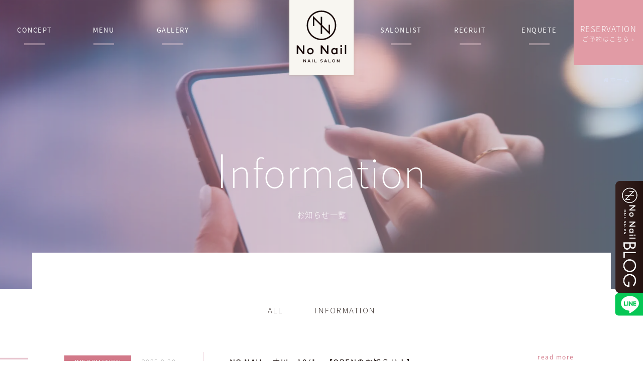

--- FILE ---
content_type: text/html; charset=UTF-8
request_url: https://nonail-tokyo.com/info
body_size: 14056
content:
 <!DOCTYPE html>
<html dir="ltr" lang="ja" prefix="og: https://ogp.me/ns#">
<head>
<meta charset="UTF-8">
  <meta name="viewport" content="width=1280, maximum-scale=1, user-scalable=yes">
<title>お知らせ一覧 - ネイルサロンは新宿・池袋・銀座・自由が丘・横浜・川崎の【NO NAIL】</title>

		<!-- All in One SEO 4.4.5.1 - aioseo.com -->
		<meta name="robots" content="max-image-preview:large" />
		<link rel="canonical" href="https://nonail-tokyo.com/info" />
		<meta name="generator" content="All in One SEO (AIOSEO) 4.4.5.1" />
		<meta property="og:locale" content="ja_JP" />
		<meta property="og:site_name" content="ネイルサロンは新宿・池袋・銀座・自由が丘・横浜・川崎の【NO NAIL】 -" />
		<meta property="og:type" content="article" />
		<meta property="og:title" content="お知らせ一覧 - ネイルサロンは新宿・池袋・銀座・自由が丘・横浜・川崎の【NO NAIL】" />
		<meta property="og:url" content="https://nonail-tokyo.com/info" />
		<meta property="og:image" content="https://nonail-tokyo.com/wp-content/uploads/2023/09/topmv.jpg" />
		<meta property="og:image:secure_url" content="https://nonail-tokyo.com/wp-content/uploads/2023/09/topmv.jpg" />
		<meta property="og:image:width" content="1348" />
		<meta property="og:image:height" content="931" />
		<meta property="article:published_time" content="2023-05-22T18:17:42+00:00" />
		<meta property="article:modified_time" content="2023-08-08T06:58:14+00:00" />
		<meta name="twitter:card" content="summary_large_image" />
		<meta name="twitter:title" content="お知らせ一覧 - ネイルサロンは新宿・池袋・銀座・自由が丘・横浜・川崎の【NO NAIL】" />
		<meta name="twitter:image" content="https://nonail-tokyo.com/wp-content/uploads/2023/09/topmv.jpg" />
		<script type="application/ld+json" class="aioseo-schema">
			{"@context":"https:\/\/schema.org","@graph":[{"@type":"BreadcrumbList","@id":"https:\/\/nonail-tokyo.com\/info#breadcrumblist","itemListElement":[{"@type":"ListItem","@id":"https:\/\/nonail-tokyo.com\/#listItem","position":1,"item":{"@type":"WebPage","@id":"https:\/\/nonail-tokyo.com\/","name":"\u30db\u30fc\u30e0","description":"\u65b0\u5bbf\u3001\u6c60\u888b\u3001\u9280\u5ea7\u3001\u81ea\u7531\u304c\u4e18\u3001\u6a2a\u6d5c\u3001\u5ddd\u5d0e\u306e\u30cd\u30a4\u30eb\u30b5\u30ed\u30f3\u300eNO NAIL\u300f\u3002\u9ad8\u54c1\u8cea\u306a\u30b8\u30a7\u30eb\u30cd\u30a4\u30eb\u3092\u624b\u306e\u5c4a\u304d\u3084\u3059\u30443990\u5186\uff5e\u3067\uff01\u65b0\u5bbf\u99c5\u3001\u6c60\u888b\u99c5\u3001\u6a2a\u6d5c\u99c5\u3001\u5ddd\u5d0e\u99c5\u304b\u3089\u6b69\u3044\u3066\u30b9\u30b0\u3002","url":"https:\/\/nonail-tokyo.com\/"},"nextItem":"https:\/\/nonail-tokyo.com\/info#listItem"},{"@type":"ListItem","@id":"https:\/\/nonail-tokyo.com\/info#listItem","position":2,"item":{"@type":"WebPage","@id":"https:\/\/nonail-tokyo.com\/info","name":"\u304a\u77e5\u3089\u305b\u4e00\u89a7","url":"https:\/\/nonail-tokyo.com\/info"},"previousItem":"https:\/\/nonail-tokyo.com\/#listItem"}]},{"@type":"Organization","@id":"https:\/\/nonail-tokyo.com\/#organization","name":"\u30cd\u30a4\u30eb\u30b5\u30ed\u30f3\u306f\u65b0\u5bbf\u30fb\u6c60\u888b\u30fb\u9280\u5ea7\u30fb\u81ea\u7531\u304c\u4e18\u30fb\u6a2a\u6d5c\u30fb\u5ddd\u5d0e\u306e\u3010NO NAIL\u3011","url":"https:\/\/nonail-tokyo.com\/","logo":{"@type":"ImageObject","url":"https:\/\/nonail-tokyo.com\/wp-content\/uploads\/2023\/05\/logo.svg","@id":"https:\/\/nonail-tokyo.com\/#organizationLogo"},"image":{"@id":"https:\/\/nonail-tokyo.com\/#organizationLogo"}},{"@type":"WebPage","@id":"https:\/\/nonail-tokyo.com\/info#webpage","url":"https:\/\/nonail-tokyo.com\/info","name":"\u304a\u77e5\u3089\u305b\u4e00\u89a7 - \u30cd\u30a4\u30eb\u30b5\u30ed\u30f3\u306f\u65b0\u5bbf\u30fb\u6c60\u888b\u30fb\u9280\u5ea7\u30fb\u81ea\u7531\u304c\u4e18\u30fb\u6a2a\u6d5c\u30fb\u5ddd\u5d0e\u306e\u3010NO NAIL\u3011","inLanguage":"ja","isPartOf":{"@id":"https:\/\/nonail-tokyo.com\/#website"},"breadcrumb":{"@id":"https:\/\/nonail-tokyo.com\/info#breadcrumblist"},"datePublished":"2023-05-22T18:17:42+09:00","dateModified":"2023-08-08T06:58:14+09:00"},{"@type":"WebSite","@id":"https:\/\/nonail-tokyo.com\/#website","url":"https:\/\/nonail-tokyo.com\/","name":"\u30cd\u30a4\u30eb\u30b5\u30ed\u30f3\u306f\u65b0\u5bbf\u30fb\u6c60\u888b\u30fb\u9280\u5ea7\u30fb\u81ea\u7531\u304c\u4e18\u30fb\u6a2a\u6d5c\u30fb\u5ddd\u5d0e\u306e\u3010NO NAIL\u3011","inLanguage":"ja","publisher":{"@id":"https:\/\/nonail-tokyo.com\/#organization"}}]}
		</script>
		<!-- All in One SEO -->

<link rel='dns-prefetch' href='//fonts.googleapis.com' />
<link rel="alternate" type="application/rss+xml" title="ネイルサロンは新宿・池袋・銀座・自由が丘・横浜・川崎の【NO NAIL】 &raquo; フィード" href="https://nonail-tokyo.com/feed" />
<link rel="alternate" type="application/rss+xml" title="ネイルサロンは新宿・池袋・銀座・自由が丘・横浜・川崎の【NO NAIL】 &raquo; コメントフィード" href="https://nonail-tokyo.com/comments/feed" />
<link rel="alternate" title="oEmbed (JSON)" type="application/json+oembed" href="https://nonail-tokyo.com/wp-json/oembed/1.0/embed?url=https%3A%2F%2Fnonail-tokyo.com%2Finfo" />
<link rel="alternate" title="oEmbed (XML)" type="text/xml+oembed" href="https://nonail-tokyo.com/wp-json/oembed/1.0/embed?url=https%3A%2F%2Fnonail-tokyo.com%2Finfo&#038;format=xml" />
<style id='wp-img-auto-sizes-contain-inline-css' type='text/css'>
img:is([sizes=auto i],[sizes^="auto," i]){contain-intrinsic-size:3000px 1500px}
/*# sourceURL=wp-img-auto-sizes-contain-inline-css */
</style>
<link rel='stylesheet' id='simplicity-style-css' href='https://nonail-tokyo.com/wp-content/themes/simplicity2/style.css?ver=6.9&#038;fver=20230515062718' type='text/css' media='all' />
<link rel='stylesheet' id='responsive-style-css' href='https://nonail-tokyo.com/wp-content/themes/simplicity2/css/responsive-pc.css?ver=6.9&#038;fver=20230512091316' type='text/css' media='all' />
<link rel='stylesheet' id='font-awesome-style-css' href='https://nonail-tokyo.com/wp-content/themes/simplicity2/webfonts/css/font-awesome.min.css?ver=6.9&#038;fver=20230512091316' type='text/css' media='all' />
<link rel='stylesheet' id='icomoon-style-css' href='https://nonail-tokyo.com/wp-content/themes/simplicity2/webfonts/icomoon/style.css?ver=6.9&#038;fver=20230512091316' type='text/css' media='all' />
<link rel='stylesheet' id='google-fonts-notosansjp-css' href='https://fonts.googleapis.com/earlyaccess/notosansjp.css?ver=6.9' type='text/css' media='all' />
<link rel='stylesheet' id='extension-style-css' href='https://nonail-tokyo.com/wp-content/themes/simplicity2/css/extension.css?ver=6.9&#038;fver=20230512091316' type='text/css' media='all' />
<style id='extension-style-inline-css' type='text/css'>
#h-top{min-height:4px}#header .alignleft{margin-right:30px;max-width:none}@media screen and (max-width:639px){.article br{display:block}} #main .social-count{display:none} .arrow-box{display:none}#sns-group-top .balloon-btn-set{width:auto}body{font-family:'Noto Sans JP'}
/*# sourceURL=extension-style-inline-css */
</style>
<link rel='stylesheet' id='child-style-css' href='https://nonail-tokyo.com/wp-content/themes/simplicity2-child/style.css?ver=6.9&#038;fver=20240110070846' type='text/css' media='all' />
<link rel='stylesheet' id='print-style-css' href='https://nonail-tokyo.com/wp-content/themes/simplicity2/css/print.css?ver=6.9&#038;fver=20230512091316' type='text/css' media='print' />
<link rel='stylesheet' id='lity-style-css' href='https://nonail-tokyo.com/wp-content/themes/simplicity2/css/lity.min.css?ver=6.9&#038;fver=20230512091316' type='text/css' media='all' />
<link rel='stylesheet' id='sbi_styles-css' href='https://nonail-tokyo.com/wp-content/plugins/instagram-feed/css/sbi-styles.min.css?ver=6.2.1&#038;fver=20230914055948' type='text/css' media='all' />
<style id='wp-emoji-styles-inline-css' type='text/css'>

	img.wp-smiley, img.emoji {
		display: inline !important;
		border: none !important;
		box-shadow: none !important;
		height: 1em !important;
		width: 1em !important;
		margin: 0 0.07em !important;
		vertical-align: -0.1em !important;
		background: none !important;
		padding: 0 !important;
	}
/*# sourceURL=wp-emoji-styles-inline-css */
</style>
<style id='wp-block-library-inline-css' type='text/css'>
:root{--wp-block-synced-color:#7a00df;--wp-block-synced-color--rgb:122,0,223;--wp-bound-block-color:var(--wp-block-synced-color);--wp-editor-canvas-background:#ddd;--wp-admin-theme-color:#007cba;--wp-admin-theme-color--rgb:0,124,186;--wp-admin-theme-color-darker-10:#006ba1;--wp-admin-theme-color-darker-10--rgb:0,107,160.5;--wp-admin-theme-color-darker-20:#005a87;--wp-admin-theme-color-darker-20--rgb:0,90,135;--wp-admin-border-width-focus:2px}@media (min-resolution:192dpi){:root{--wp-admin-border-width-focus:1.5px}}.wp-element-button{cursor:pointer}:root .has-very-light-gray-background-color{background-color:#eee}:root .has-very-dark-gray-background-color{background-color:#313131}:root .has-very-light-gray-color{color:#eee}:root .has-very-dark-gray-color{color:#313131}:root .has-vivid-green-cyan-to-vivid-cyan-blue-gradient-background{background:linear-gradient(135deg,#00d084,#0693e3)}:root .has-purple-crush-gradient-background{background:linear-gradient(135deg,#34e2e4,#4721fb 50%,#ab1dfe)}:root .has-hazy-dawn-gradient-background{background:linear-gradient(135deg,#faaca8,#dad0ec)}:root .has-subdued-olive-gradient-background{background:linear-gradient(135deg,#fafae1,#67a671)}:root .has-atomic-cream-gradient-background{background:linear-gradient(135deg,#fdd79a,#004a59)}:root .has-nightshade-gradient-background{background:linear-gradient(135deg,#330968,#31cdcf)}:root .has-midnight-gradient-background{background:linear-gradient(135deg,#020381,#2874fc)}:root{--wp--preset--font-size--normal:16px;--wp--preset--font-size--huge:42px}.has-regular-font-size{font-size:1em}.has-larger-font-size{font-size:2.625em}.has-normal-font-size{font-size:var(--wp--preset--font-size--normal)}.has-huge-font-size{font-size:var(--wp--preset--font-size--huge)}.has-text-align-center{text-align:center}.has-text-align-left{text-align:left}.has-text-align-right{text-align:right}.has-fit-text{white-space:nowrap!important}#end-resizable-editor-section{display:none}.aligncenter{clear:both}.items-justified-left{justify-content:flex-start}.items-justified-center{justify-content:center}.items-justified-right{justify-content:flex-end}.items-justified-space-between{justify-content:space-between}.screen-reader-text{border:0;clip-path:inset(50%);height:1px;margin:-1px;overflow:hidden;padding:0;position:absolute;width:1px;word-wrap:normal!important}.screen-reader-text:focus{background-color:#ddd;clip-path:none;color:#444;display:block;font-size:1em;height:auto;left:5px;line-height:normal;padding:15px 23px 14px;text-decoration:none;top:5px;width:auto;z-index:100000}html :where(.has-border-color){border-style:solid}html :where([style*=border-top-color]){border-top-style:solid}html :where([style*=border-right-color]){border-right-style:solid}html :where([style*=border-bottom-color]){border-bottom-style:solid}html :where([style*=border-left-color]){border-left-style:solid}html :where([style*=border-width]){border-style:solid}html :where([style*=border-top-width]){border-top-style:solid}html :where([style*=border-right-width]){border-right-style:solid}html :where([style*=border-bottom-width]){border-bottom-style:solid}html :where([style*=border-left-width]){border-left-style:solid}html :where(img[class*=wp-image-]){height:auto;max-width:100%}:where(figure){margin:0 0 1em}html :where(.is-position-sticky){--wp-admin--admin-bar--position-offset:var(--wp-admin--admin-bar--height,0px)}@media screen and (max-width:600px){html :where(.is-position-sticky){--wp-admin--admin-bar--position-offset:0px}}

/*# sourceURL=wp-block-library-inline-css */
</style><style id='global-styles-inline-css' type='text/css'>
:root{--wp--preset--aspect-ratio--square: 1;--wp--preset--aspect-ratio--4-3: 4/3;--wp--preset--aspect-ratio--3-4: 3/4;--wp--preset--aspect-ratio--3-2: 3/2;--wp--preset--aspect-ratio--2-3: 2/3;--wp--preset--aspect-ratio--16-9: 16/9;--wp--preset--aspect-ratio--9-16: 9/16;--wp--preset--color--black: #000000;--wp--preset--color--cyan-bluish-gray: #abb8c3;--wp--preset--color--white: #ffffff;--wp--preset--color--pale-pink: #f78da7;--wp--preset--color--vivid-red: #cf2e2e;--wp--preset--color--luminous-vivid-orange: #ff6900;--wp--preset--color--luminous-vivid-amber: #fcb900;--wp--preset--color--light-green-cyan: #7bdcb5;--wp--preset--color--vivid-green-cyan: #00d084;--wp--preset--color--pale-cyan-blue: #8ed1fc;--wp--preset--color--vivid-cyan-blue: #0693e3;--wp--preset--color--vivid-purple: #9b51e0;--wp--preset--gradient--vivid-cyan-blue-to-vivid-purple: linear-gradient(135deg,rgb(6,147,227) 0%,rgb(155,81,224) 100%);--wp--preset--gradient--light-green-cyan-to-vivid-green-cyan: linear-gradient(135deg,rgb(122,220,180) 0%,rgb(0,208,130) 100%);--wp--preset--gradient--luminous-vivid-amber-to-luminous-vivid-orange: linear-gradient(135deg,rgb(252,185,0) 0%,rgb(255,105,0) 100%);--wp--preset--gradient--luminous-vivid-orange-to-vivid-red: linear-gradient(135deg,rgb(255,105,0) 0%,rgb(207,46,46) 100%);--wp--preset--gradient--very-light-gray-to-cyan-bluish-gray: linear-gradient(135deg,rgb(238,238,238) 0%,rgb(169,184,195) 100%);--wp--preset--gradient--cool-to-warm-spectrum: linear-gradient(135deg,rgb(74,234,220) 0%,rgb(151,120,209) 20%,rgb(207,42,186) 40%,rgb(238,44,130) 60%,rgb(251,105,98) 80%,rgb(254,248,76) 100%);--wp--preset--gradient--blush-light-purple: linear-gradient(135deg,rgb(255,206,236) 0%,rgb(152,150,240) 100%);--wp--preset--gradient--blush-bordeaux: linear-gradient(135deg,rgb(254,205,165) 0%,rgb(254,45,45) 50%,rgb(107,0,62) 100%);--wp--preset--gradient--luminous-dusk: linear-gradient(135deg,rgb(255,203,112) 0%,rgb(199,81,192) 50%,rgb(65,88,208) 100%);--wp--preset--gradient--pale-ocean: linear-gradient(135deg,rgb(255,245,203) 0%,rgb(182,227,212) 50%,rgb(51,167,181) 100%);--wp--preset--gradient--electric-grass: linear-gradient(135deg,rgb(202,248,128) 0%,rgb(113,206,126) 100%);--wp--preset--gradient--midnight: linear-gradient(135deg,rgb(2,3,129) 0%,rgb(40,116,252) 100%);--wp--preset--font-size--small: 13px;--wp--preset--font-size--medium: 20px;--wp--preset--font-size--large: 36px;--wp--preset--font-size--x-large: 42px;--wp--preset--spacing--20: 0.44rem;--wp--preset--spacing--30: 0.67rem;--wp--preset--spacing--40: 1rem;--wp--preset--spacing--50: 1.5rem;--wp--preset--spacing--60: 2.25rem;--wp--preset--spacing--70: 3.38rem;--wp--preset--spacing--80: 5.06rem;--wp--preset--shadow--natural: 6px 6px 9px rgba(0, 0, 0, 0.2);--wp--preset--shadow--deep: 12px 12px 50px rgba(0, 0, 0, 0.4);--wp--preset--shadow--sharp: 6px 6px 0px rgba(0, 0, 0, 0.2);--wp--preset--shadow--outlined: 6px 6px 0px -3px rgb(255, 255, 255), 6px 6px rgb(0, 0, 0);--wp--preset--shadow--crisp: 6px 6px 0px rgb(0, 0, 0);}:where(.is-layout-flex){gap: 0.5em;}:where(.is-layout-grid){gap: 0.5em;}body .is-layout-flex{display: flex;}.is-layout-flex{flex-wrap: wrap;align-items: center;}.is-layout-flex > :is(*, div){margin: 0;}body .is-layout-grid{display: grid;}.is-layout-grid > :is(*, div){margin: 0;}:where(.wp-block-columns.is-layout-flex){gap: 2em;}:where(.wp-block-columns.is-layout-grid){gap: 2em;}:where(.wp-block-post-template.is-layout-flex){gap: 1.25em;}:where(.wp-block-post-template.is-layout-grid){gap: 1.25em;}.has-black-color{color: var(--wp--preset--color--black) !important;}.has-cyan-bluish-gray-color{color: var(--wp--preset--color--cyan-bluish-gray) !important;}.has-white-color{color: var(--wp--preset--color--white) !important;}.has-pale-pink-color{color: var(--wp--preset--color--pale-pink) !important;}.has-vivid-red-color{color: var(--wp--preset--color--vivid-red) !important;}.has-luminous-vivid-orange-color{color: var(--wp--preset--color--luminous-vivid-orange) !important;}.has-luminous-vivid-amber-color{color: var(--wp--preset--color--luminous-vivid-amber) !important;}.has-light-green-cyan-color{color: var(--wp--preset--color--light-green-cyan) !important;}.has-vivid-green-cyan-color{color: var(--wp--preset--color--vivid-green-cyan) !important;}.has-pale-cyan-blue-color{color: var(--wp--preset--color--pale-cyan-blue) !important;}.has-vivid-cyan-blue-color{color: var(--wp--preset--color--vivid-cyan-blue) !important;}.has-vivid-purple-color{color: var(--wp--preset--color--vivid-purple) !important;}.has-black-background-color{background-color: var(--wp--preset--color--black) !important;}.has-cyan-bluish-gray-background-color{background-color: var(--wp--preset--color--cyan-bluish-gray) !important;}.has-white-background-color{background-color: var(--wp--preset--color--white) !important;}.has-pale-pink-background-color{background-color: var(--wp--preset--color--pale-pink) !important;}.has-vivid-red-background-color{background-color: var(--wp--preset--color--vivid-red) !important;}.has-luminous-vivid-orange-background-color{background-color: var(--wp--preset--color--luminous-vivid-orange) !important;}.has-luminous-vivid-amber-background-color{background-color: var(--wp--preset--color--luminous-vivid-amber) !important;}.has-light-green-cyan-background-color{background-color: var(--wp--preset--color--light-green-cyan) !important;}.has-vivid-green-cyan-background-color{background-color: var(--wp--preset--color--vivid-green-cyan) !important;}.has-pale-cyan-blue-background-color{background-color: var(--wp--preset--color--pale-cyan-blue) !important;}.has-vivid-cyan-blue-background-color{background-color: var(--wp--preset--color--vivid-cyan-blue) !important;}.has-vivid-purple-background-color{background-color: var(--wp--preset--color--vivid-purple) !important;}.has-black-border-color{border-color: var(--wp--preset--color--black) !important;}.has-cyan-bluish-gray-border-color{border-color: var(--wp--preset--color--cyan-bluish-gray) !important;}.has-white-border-color{border-color: var(--wp--preset--color--white) !important;}.has-pale-pink-border-color{border-color: var(--wp--preset--color--pale-pink) !important;}.has-vivid-red-border-color{border-color: var(--wp--preset--color--vivid-red) !important;}.has-luminous-vivid-orange-border-color{border-color: var(--wp--preset--color--luminous-vivid-orange) !important;}.has-luminous-vivid-amber-border-color{border-color: var(--wp--preset--color--luminous-vivid-amber) !important;}.has-light-green-cyan-border-color{border-color: var(--wp--preset--color--light-green-cyan) !important;}.has-vivid-green-cyan-border-color{border-color: var(--wp--preset--color--vivid-green-cyan) !important;}.has-pale-cyan-blue-border-color{border-color: var(--wp--preset--color--pale-cyan-blue) !important;}.has-vivid-cyan-blue-border-color{border-color: var(--wp--preset--color--vivid-cyan-blue) !important;}.has-vivid-purple-border-color{border-color: var(--wp--preset--color--vivid-purple) !important;}.has-vivid-cyan-blue-to-vivid-purple-gradient-background{background: var(--wp--preset--gradient--vivid-cyan-blue-to-vivid-purple) !important;}.has-light-green-cyan-to-vivid-green-cyan-gradient-background{background: var(--wp--preset--gradient--light-green-cyan-to-vivid-green-cyan) !important;}.has-luminous-vivid-amber-to-luminous-vivid-orange-gradient-background{background: var(--wp--preset--gradient--luminous-vivid-amber-to-luminous-vivid-orange) !important;}.has-luminous-vivid-orange-to-vivid-red-gradient-background{background: var(--wp--preset--gradient--luminous-vivid-orange-to-vivid-red) !important;}.has-very-light-gray-to-cyan-bluish-gray-gradient-background{background: var(--wp--preset--gradient--very-light-gray-to-cyan-bluish-gray) !important;}.has-cool-to-warm-spectrum-gradient-background{background: var(--wp--preset--gradient--cool-to-warm-spectrum) !important;}.has-blush-light-purple-gradient-background{background: var(--wp--preset--gradient--blush-light-purple) !important;}.has-blush-bordeaux-gradient-background{background: var(--wp--preset--gradient--blush-bordeaux) !important;}.has-luminous-dusk-gradient-background{background: var(--wp--preset--gradient--luminous-dusk) !important;}.has-pale-ocean-gradient-background{background: var(--wp--preset--gradient--pale-ocean) !important;}.has-electric-grass-gradient-background{background: var(--wp--preset--gradient--electric-grass) !important;}.has-midnight-gradient-background{background: var(--wp--preset--gradient--midnight) !important;}.has-small-font-size{font-size: var(--wp--preset--font-size--small) !important;}.has-medium-font-size{font-size: var(--wp--preset--font-size--medium) !important;}.has-large-font-size{font-size: var(--wp--preset--font-size--large) !important;}.has-x-large-font-size{font-size: var(--wp--preset--font-size--x-large) !important;}
/*# sourceURL=global-styles-inline-css */
</style>

<style id='classic-theme-styles-inline-css' type='text/css'>
/*! This file is auto-generated */
.wp-block-button__link{color:#fff;background-color:#32373c;border-radius:9999px;box-shadow:none;text-decoration:none;padding:calc(.667em + 2px) calc(1.333em + 2px);font-size:1.125em}.wp-block-file__button{background:#32373c;color:#fff;text-decoration:none}
/*# sourceURL=/wp-includes/css/classic-themes.min.css */
</style>
<script type="text/javascript" src="https://nonail-tokyo.com/wp-includes/js/jquery/jquery.min.js?ver=3.7.1" id="jquery-core-js"></script>
<script type="text/javascript" src="https://nonail-tokyo.com/wp-includes/js/jquery/jquery-migrate.min.js?ver=3.4.1" id="jquery-migrate-js"></script>
<link rel='shortlink' href='https://nonail-tokyo.com/?p=115' />
<link rel="shortcut icon" type="image/x-icon" href="https://nonail-tokyo.com/wp-content/uploads/2023/05/cropped-icon.png" />
<link rel="icon" href="https://nonail-tokyo.com/wp-content/uploads/2023/05/cropped-icon-32x32.png" sizes="32x32" />
<link rel="icon" href="https://nonail-tokyo.com/wp-content/uploads/2023/05/cropped-icon-192x192.png" sizes="192x192" />
<link rel="apple-touch-icon" href="https://nonail-tokyo.com/wp-content/uploads/2023/05/cropped-icon-180x180.png" />
<meta name="msapplication-TileImage" content="https://nonail-tokyo.com/wp-content/uploads/2023/05/cropped-icon-270x270.png" />
<link rel="alternate" type="application/rss+xml" title="ネイルサロンは新宿・池袋・銀座・自由が丘・横浜・川崎の【NO NAIL】 RSS Feed" href="https://nonail-tokyo.com/feed" />
<link rel="pingback" href="https://nonail-tokyo.com/xmlrpc.php" />
<meta name="description" content="" />
<!-- OGP -->
<meta property="og:type" content="article">
<meta property="og:description" content="">
<meta property="og:title" content="お知らせ一覧">
<meta property="og:url" content="https://nonail-tokyo.com/info">
<meta property="og:image" content="https://nonail-tokyo.com/wp-content/themes/simplicity2-child/images/og-image.jpg">
<meta property="og:site_name" content="ネイルサロンは新宿・池袋・銀座・自由が丘・横浜・川崎の【NO NAIL】">
<meta property="og:locale" content="ja_JP">
<!-- /OGP -->
<!-- Twitter Card -->
<meta name="twitter:card" content="summary">
<meta name="twitter:description" content="">
<meta name="twitter:title" content="お知らせ一覧">
<meta name="twitter:url" content="https://nonail-tokyo.com/info">
<meta name="twitter:image" content="https://nonail-tokyo.com/wp-content/themes/simplicity2-child/images/og-image.jpg">
<meta name="twitter:domain" content="nonail-tokyo.com">
<!-- /Twitter Card -->

<link rel="preconnect" href="https://fonts.googleapis.com">
<link rel="preconnect" href="https://fonts.gstatic.com" crossorigin>
<link href="https://fonts.googleapis.com/css2?family=Noto+Serif+JP:wght@200;300;400;500;600;700;900&display=swap" rel="stylesheet">
<script type="text/javascript">
(function($) {
    $(window).on('load scroll', function(){
              var client_h = document.getElementById('mhead').clientHeight;
              //ヘッダーの高さ分(80px)スクロールするとfixedクラスを追加
    if ($(window).scrollTop() > client_h) {
      $('#navi').addClass('fixed');
            $('#navi').removeClass('fixednone');
    } else {
      //80px以下だとfixedクラスを削除
      $('#navi').removeClass('fixed');
      $('#navi').addClass('fixednone');
    }
    if ($(window).scrollTop() > client_h) {
      $('#mhead').addClass('fixed');
            $('#mhead').removeClass('fixednone');
    } else {
      //80px以下だとfixedクラスを削除
      $('#mhead').removeClass('fixed');
      $('#mhead').addClass('fixednone');
    }
  });
})(jQuery);
</script>
<script>
  (function(i,s,o,g,r,a,m){i['GoogleAnalyticsObject']=r;i[r]=i[r]||function(){
  (i[r].q=i[r].q||[]).push(arguments)},i[r].l=1*new Date();a=s.createElement(o),
  m=s.getElementsByTagName(o)[0];a.async=1;a.src=g;m.parentNode.insertBefore(a,m)
  })(window,document,'script','//www.google-analytics.com/analytics.js','ga');

  ga('create', 'UA-63391527-1', 'auto');
  ga('send', 'pageview');
  ga('create', 'UA-63662360-16',{'name': 'secondTracker'});
  ga('secondTracker.send','pageview');

</script>
</head>
  <body class="wp-singular page-template page-template-page-page-info page-template-page-page-info-php page page-id-115 wp-theme-simplicity2 wp-child-theme-simplicity2-child" itemscope itemtype="https://schema.org/WebPage">
    <div id="container">
            <!-- header -->
              <header itemscope itemtype="https://schema.org/WPHeader" id="mhead" class="common_header imghead" style="background-image: url(https://nonail-tokyo.com/wp-content/uploads/2023/08/info_mv.jpg);">
                
        <div class="alignleft top-title-catchphrase">
          <!-- サイトのタイトル -->
<p id="site-title" itemscope itemtype="https://schema.org/Organization">
  <a href="https://nonail-tokyo.com/"><img src="https://nonail-tokyo.com/wp-content/uploads/2023/05/logo.svg" alt="ネイルサロンは新宿・池袋・銀座・自由が丘・横浜・川崎の【NO NAIL】" class="site-title-img" /></a></p>
<!-- サイトの概要 -->
<p id="site-description">
  </p>
        </div>

        <!-- Navigation -->
<nav itemscope itemtype="https://schema.org/SiteNavigationElement">
	  <div id="navi" class="sp_none">
  	<div id="navi-in" class="flex_box">
            <ul class="navi_ul flex_box left_ul">
      	<li class="base_navi"><a href="https://nonail-tokyo.com/concept/" class="ft14">CONCEPT</a></li>
      	<li class="base_navi"><a href="https://nonail-tokyo.com/menu/" class="ft14">MENU</a></li>
      	<li class="base_navi"><a href="https://nonail-tokyo.com/gallery/" class="ft14">GALLERY</a></li>
      </ul>
      <p id="site-title" class="mini">
      <a href="https://nonail-tokyo.com"><img src="https://nonail-tokyo.com/wp-content/uploads/2023/05/logo.svg" alt="ネイルサロンは新宿・池袋・銀座・自由が丘・横浜・川崎の【NO NAIL】" class="site-title-img"></a></p>
      <ul class="navi_ul flex_box right_ul">
      	<li class="base_navi"><a href="https://nonail-tokyo.com/salons/" class="ft14">SALONLIST</a></li>
      	<li class="base_navi"><a href="https://nonail-tokyo.com/recruit/" class="ft14">RECRUIT</a></li>
      	<li class="base_navi"><a href="https://nonail-tokyo.com/enquete/" class="ft14">ENQUETE</a></li>
      	<li class="base_navi resv"><a href="https://nonail-tokyo.com/reservation/" class="ft16"><span class="en">RESERVATION</span><span class="jp ft12">ご予約はこちら ›</span></a></li>
      </ul>
    </div><!-- /#navi-in -->
      </div><!-- /#navi -->
		</nav>
<!-- /Navigation -->          <div id="header" class="clearfix">
            <div id="header-in">
                              <div id="breadcrumb" class="breadcrumb breadcrumb-page" itemscope itemtype="https://schema.org/BreadcrumbList">
  <div class="breadcrumb-home" itemscope itemtype="https://schema.org/ListItem" itemprop="itemListElement"><span class="fa fa-home fa-fw" aria-hidden="true"></span><a href="https://nonail-tokyo.com" itemprop="item"><span itemprop="name">ホーム</span></a><meta itemprop="position" content="1" /></div>
  </div><!-- /#breadcrumb -->
                                          <div id="h-top">
                <!-- モバイルメニュー表示用のボタン -->
<div id="mobile-menu">
  <a id="mobile-menu-toggle" href="#"><span class="fa fa-bars fa-2x"></span></a>
</div>
                                                  <p class="mv_en_title ft85 t_center fw1 w_text mb1">Information</p>
                  <h1 class="page_h1 ft20 fw3 t_center w_text">お知らせ一覧</h1>
                                             </div><!-- /#h-top -->
            </div><!-- /#header-in -->
          </div><!-- /#header -->
        </header>



      <!-- 本体部分 -->
      <div id="body">
        <div id="body-in" class="cf">

          
          <!-- main -->
          <main itemscope itemprop="mainContentOfPage">
            <div id="main" itemscope itemtype="https://schema.org/Blog">      <div id="post-115" class="post-115 page type-page status-publish">
        <article class="article">
                <p class="blur_en_title ft76 fw1">Information</p>
        <div id="the-content" class="entry-content">

<div id="list" class="info_list ac sec_inner_head fadeins">
	<ul class="cate_list flex_box center mb5">
		<li><a href="" class="ft20 fw2">ALL</a></li>
		<li><a href="" class="ft20 fw2">INFORMATION</a></li>
	</ul>
   <!-- 記事一覧 -->
<article id="post-10498" class="entry cf entry-card post-10498 post type-post status-publish format-standard category-information">
  <div class="entry-card-content flex_box vcenter">
    <p class="cate ft14 fw2"><span class="category ft14 fw2"><a href="https://nonail-tokyo.com/category/information" rel="category tag">INFORMATION</a></span>
</p>
    <p class="date ft14 fw3"><span class="published">2025.9.30</span></p>

    <h2><a href="https://nonail-tokyo.com/information/post-10498" class="entry-title entry-title-link ft16 fw4" title="NO NAIL　立川　10/1　【OPENのお知らせ！】">NO NAIL　立川　10/1　【OPENのお知らせ！】</a></h2>
    <p class="reed ft12"><a href="https://nonail-tokyo.com/information/post-10498">read more ›</a></p>
</div><!-- /.entry-card-content -->
</article><article id="post-9955" class="entry cf entry-card post-9955 post type-post status-publish format-standard category-information">
  <div class="entry-card-content flex_box vcenter">
    <p class="cate ft14 fw2"><span class="category ft14 fw2"><a href="https://nonail-tokyo.com/category/information" rel="category tag">INFORMATION</a></span>
</p>
    <p class="date ft14 fw3"><span class="published">2025.1.31</span></p>

    <h2><a href="https://nonail-tokyo.com/information/post-9955" class="entry-title entry-title-link ft16 fw4" title="自店オフ無料化について">自店オフ無料化について</a></h2>
    <p class="reed ft12"><a href="https://nonail-tokyo.com/information/post-9955">read more ›</a></p>
</div><!-- /.entry-card-content -->
</article><article id="post-9802" class="entry cf entry-card post-9802 post type-post status-publish format-standard category-information">
  <div class="entry-card-content flex_box vcenter">
    <p class="cate ft14 fw2"><span class="category ft14 fw2"><a href="https://nonail-tokyo.com/category/information" rel="category tag">INFORMATION</a></span>
</p>
    <p class="date ft14 fw3"><span class="published">2024.11.30</span></p>

    <h2><a href="https://nonail-tokyo.com/information/post-9802" class="entry-title entry-title-link ft16 fw4" title="【プラチナメンバーズ特典について】">【プラチナメンバーズ特典について】</a></h2>
    <p class="reed ft12"><a href="https://nonail-tokyo.com/information/post-9802">read more ›</a></p>
</div><!-- /.entry-card-content -->
</article><article id="post-8610" class="entry cf entry-card post-8610 post type-post status-publish format-standard category-information">
  <div class="entry-card-content flex_box vcenter">
    <p class="cate ft14 fw2"><span class="category ft14 fw2"><a href="https://nonail-tokyo.com/category/information" rel="category tag">INFORMATION</a></span>
</p>
    <p class="date ft14 fw3"><span class="published">2023.11.26</span></p>

    <h2><a href="https://nonail-tokyo.com/information/post-8610" class="entry-title entry-title-link ft16 fw4" title="NO　NAIL　横浜　11/27　【移転のお知らせ】">NO　NAIL　横浜　11/27　【移転のお知らせ】</a></h2>
    <p class="reed ft12"><a href="https://nonail-tokyo.com/information/post-8610">read more ›</a></p>
</div><!-- /.entry-card-content -->
</article><article id="post-321" class="entry cf entry-card post-321 post type-post status-publish format-standard category-information">
  <div class="entry-card-content flex_box vcenter">
    <p class="cate ft14 fw2"><span class="category ft14 fw2"><a href="https://nonail-tokyo.com/category/information" rel="category tag">INFORMATION</a></span>
</p>
    <p class="date ft14 fw3"><span class="published">2023.4.29</span></p>

    <h2><a href="https://nonail-tokyo.com/information/post-321" class="entry-title entry-title-link ft16 fw4" title="NO NAIL　川越　4/29　【OPENのお知らせ！】">NO NAIL　川越　4/29　【OPENのお知らせ！】</a></h2>
    <p class="reed ft12"><a href="https://nonail-tokyo.com/information/post-321">read more ›</a></p>
</div><!-- /.entry-card-content -->
</article><article id="post-319" class="entry cf entry-card post-319 post type-post status-publish format-standard category-information">
  <div class="entry-card-content flex_box vcenter">
    <p class="cate ft14 fw2"><span class="category ft14 fw2"><a href="https://nonail-tokyo.com/category/information" rel="category tag">INFORMATION</a></span>
</p>
    <p class="date ft14 fw3"><span class="published">2022.12.30</span></p>

    <h2><a href="https://nonail-tokyo.com/information/post-319" class="entry-title entry-title-link ft16 fw4" title="年末年始のお知らせ">年末年始のお知らせ</a></h2>
    <p class="reed ft12"><a href="https://nonail-tokyo.com/information/post-319">read more ›</a></p>
</div><!-- /.entry-card-content -->
</article><article id="post-317" class="entry cf entry-card post-317 post type-post status-publish format-standard category-information">
  <div class="entry-card-content flex_box vcenter">
    <p class="cate ft14 fw2"><span class="category ft14 fw2"><a href="https://nonail-tokyo.com/category/information" rel="category tag">INFORMATION</a></span>
</p>
    <p class="date ft14 fw3"><span class="published">2022.3.24</span></p>

    <h2><a href="https://nonail-tokyo.com/information/post-317" class="entry-title entry-title-link ft16 fw4" title="NO NAIL　海老名　3/31　【OPENのお知らせ！】">NO NAIL　海老名　3/31　【OPENのお知らせ！】</a></h2>
    <p class="reed ft12"><a href="https://nonail-tokyo.com/information/post-317">read more ›</a></p>
</div><!-- /.entry-card-content -->
</article><article id="post-315" class="entry cf entry-card post-315 post type-post status-publish format-standard category-information">
  <div class="entry-card-content flex_box vcenter">
    <p class="cate ft14 fw2"><span class="category ft14 fw2"><a href="https://nonail-tokyo.com/category/information" rel="category tag">INFORMATION</a></span>
</p>
    <p class="date ft14 fw3"><span class="published">2022.3.16</span></p>

    <h2><a href="https://nonail-tokyo.com/information/post-315" class="entry-title entry-title-link ft16 fw4" title="NO　NAIL　蒲田　4/1　【移転のお知らせ】">NO　NAIL　蒲田　4/1　【移転のお知らせ】</a></h2>
    <p class="reed ft12"><a href="https://nonail-tokyo.com/information/post-315">read more ›</a></p>
</div><!-- /.entry-card-content -->
</article><article id="post-313" class="entry cf entry-card post-313 post type-post status-publish format-standard category-information">
  <div class="entry-card-content flex_box vcenter">
    <p class="cate ft14 fw2"><span class="category ft14 fw2"><a href="https://nonail-tokyo.com/category/information" rel="category tag">INFORMATION</a></span>
</p>
    <p class="date ft14 fw3"><span class="published">2021.9.1</span></p>

    <h2><a href="https://nonail-tokyo.com/information/post-313" class="entry-title entry-title-link ft16 fw4" title="NO　NAIL　自由が丘　9/1　【移転のお知らせ】">NO　NAIL　自由が丘　9/1　【移転のお知らせ】</a></h2>
    <p class="reed ft12"><a href="https://nonail-tokyo.com/information/post-313">read more ›</a></p>
</div><!-- /.entry-card-content -->
</article><article id="post-311" class="entry cf entry-card post-311 post type-post status-publish format-standard category-information">
  <div class="entry-card-content flex_box vcenter">
    <p class="cate ft14 fw2"><span class="category ft14 fw2"><a href="https://nonail-tokyo.com/category/information" rel="category tag">INFORMATION</a></span>
</p>
    <p class="date ft14 fw3"><span class="published">2021.8.2</span></p>

    <h2><a href="https://nonail-tokyo.com/information/post-311" class="entry-title entry-title-link ft16 fw4" title="NO NAIL　川口　8/1　【OPENのお知らせ！】">NO NAIL　川口　8/1　【OPENのお知らせ！】</a></h2>
    <p class="reed ft12"><a href="https://nonail-tokyo.com/information/post-311">read more ›</a></p>
</div><!-- /.entry-card-content -->
</article>  <div class="clear"></div>
</div><!-- /#list -->
        </div>

        </article><!-- .article -->
      </div><!-- .page -->

<section class="sec_base sec6 v2">
	<div class="rec_box flex_box vcenter fadeins">
		<div class="left_box w_text">
			<p class="en_title v4 ft76 fw1 ls8 mb3">RESERVATION</p>
			<h2 class="h2_base v4 ft24 fw3 mb12">サロンのご予約</h2>

		</div>
		<div class="right_box w_text">
			<p class="link_box v1"><a href="https://nonail-tokyo.com/reservation/"><span class="inner flex_box w_text"><span class="left ft20 fw2">ご予約はこちらから</span><span class="right ft12 fw2">and more ›</span></span></a></p>
		</div>
	</div>
</section>

            </div><!-- /#main -->
          </main>
        
        </div><!-- /#body-in -->
      </div><!-- /#body -->

      <!-- footer -->
      <footer itemscope itemtype="https://schema.org/WPFooter">
        <div id="footer" class="main-footer">
          <div id="footer-in" class="fadeins">
            <h2 class="foot_h2 flex_box revers vbt"><span class="jp ft16 fw3">コンテンツ</span><span class="en ft24 fw3 t_pink">CONTENTS</span></h2>
            <ul class="foot_menu flex_box mb5"><li class="flex_box"><a href="https://nonail-tokyo.com/concept/"><span class="en ft14 ls1 fw3">CONCEPT</span><span class="jp ft12 ls1 fw4">コンセプト</span></a></li>
              <li class="flex_box"><a href="https://nonail-tokyo.com/menu/"><span class="en ft14 ls1 fw3">MENU</span><span class="jp ft12 ls1 fw4">メニュー</span></a></li>
              <li class="flex_box"><a href="https://nonail-tokyo.com/gallery/"><span class="en ft14 ls1 fw3">GALLERY</span><span class="jp ft12 ls1 fw4">ギャラリー</span></a></li>
              <li class="flex_box"><a href="https://nonail-tokyo.com/salons/"><span class="en ft14 ls1 fw3">SALON LIST</span><span class="jp ft12 ls1 fw4">店舗一覧</span></a></li>
              <li class="flex_box"><a href="https://nonail-tokyo.com/recruit/"><span class="en ft14 ls1 fw3">RECRUIT</span><span class="jp ft12 ls1 fw4">採用情報</span></a></li>
              <li class="flex_box"><a href="https://nonail-tokyo.com/enquete/"><span class="en ft14 ls1 fw3">ENQUETE</span><span class="jp ft12 ls1 fw4">アンケート</span></a></li>
              <li class="flex_box"><a href="https://nonail-tokyo.com/reservation/"><span class="en ft14 ls1 fw3">RESERVATION</span><span class="jp ft12 ls1 fw4">ご予約</span></a></li>
              <li class="flex_box"><a href="https://nonail-tokyo.com/info/"><span class="en ft14 ls1 fw3">INFORMATION</span><span class="jp ft12 ls1 fw4">お知らせ</span></a></li>
              <li class="flex_box"><a href="https://nonail-tokyo.com/company/"><span class="en ft14 ls1 fw3">COMPANY</span><span class="jp ft12 ls1 fw4">会社概要</span></a></li>
              <li class="flex_box"><a href="https://nonail-tokyo.com/shop_properties/"><span class="en ft14 ls1 fw3">PROPERTIES</span><span class="jp ft12 ls1 fw4">店舗物件募集</span></a></li>
              <li class="flex_box"><a href="https://nonail-tokyo.com/privacypolicy/"><span class="en ft14 ls1 fw3">PRIVACY</span><span class="jp ft12 ls1 fw4">個人情報について</span></a></li>
              <li class="flex_box"><a href="https://nonail-tokyo.com/sitemap/"><span class="en ft14 ls1 fw3">SITEMAP</span><span class="jp ft12 ls1 fw4">サイトマップ</span></a></li>
            </ul>

            <h2 class="foot_h2 flex_box revers vbt"><span class="jp ft16 fw3">NO NAILの各サロン</span><span class="en ft24 fw3 t_pink">SALONS</span></h2>
            <h3 class="foot_h3 flex_box revers vcenter mb1 sma_norevers"><span class="jp ft16 fw6 ls1">東京エリア</span><span class="en ft18 fw6 ls1">TOKYO AREA</span></h3>
            <div class="salon_list_foot flex_box mb2 fadeins">



<div class="box mb2">
                <p class="img mb3"><a href="https://nonail-tokyo.com/salons/shinjuku" style="background-image: url(https://nonail-tokyo.com/wp-content/uploads/2023/05/shinjuku_mv2023.webp);"></a></p>
                <div class="title flex_box vcenter mb3"><p class="salon_title ft18 fw5"><a href="https://nonail-tokyo.com/salons/shinjuku">No Nail 新宿</a></p><p class="tel ft14 fw5 ls1"><a href="tel:03-6279-4470">03-6279-4470</a></p></div>
                <p class="address ft14 ls1"><a href="https://nonail-tokyo.com/salons/shinjuku">東京都新宿区西新宿1-4-8 第三加藤ビル 4Ｆ</a></p>
</div>


<div class="box mb2">
                <p class="img mb3"><a href="https://nonail-tokyo.com/salons/ikebukuro" style="background-image: url(https://nonail-tokyo.com/wp-content/uploads/2023/05/ikebukuro-scaled.jpg);"></a></p>
                <div class="title flex_box vcenter mb3"><p class="salon_title ft18 fw5"><a href="https://nonail-tokyo.com/salons/ikebukuro">No Nail 池袋</a></p><p class="tel ft14 fw5 ls1"><a href="tel:03-6912-5044">03-6912-5044</a></p></div>
                <p class="address ft14 ls1"><a href="https://nonail-tokyo.com/salons/ikebukuro">東京都豊島区西池袋１－７－８ 関ビル４Ｆ</a></p>
</div>


<div class="box mb2">
                <p class="img mb3"><a href="https://nonail-tokyo.com/salons/ginza" style="background-image: url(https://nonail-tokyo.com/wp-content/uploads/2023/05/ginza_mv2023.webp);"></a></p>
                <div class="title flex_box vcenter mb3"><p class="salon_title ft18 fw5"><a href="https://nonail-tokyo.com/salons/ginza">No Nail 銀座</a></p><p class="tel ft14 fw5 ls1"><a href="tel:03-6263-0664">03-6263-0664</a></p></div>
                <p class="address ft14 ls1"><a href="https://nonail-tokyo.com/salons/ginza">東京都中央区銀座2-3-5 三木ビル本館 4Ｆ</a></p>
</div>


<div class="box mb2">
                <p class="img mb3"><a href="https://nonail-tokyo.com/salons/jiyugaoka" style="background-image: url(https://nonail-tokyo.com/wp-content/uploads/2023/05/jiyuugaoka-scaled.jpg);"></a></p>
                <div class="title flex_box vcenter mb3"><p class="salon_title ft18 fw5"><a href="https://nonail-tokyo.com/salons/jiyugaoka">No Nail 自由が丘</a></p><p class="tel ft14 fw5 ls1"><a href="tel:03-6421-1302">03-6421-1302</a></p></div>
                <p class="address ft14 ls1"><a href="https://nonail-tokyo.com/salons/jiyugaoka">東京都目黒区自由が丘1-5-8 藤屋産業ビル2F</a></p>
</div>


<div class="box mb2">
                <p class="img mb3"><a href="https://nonail-tokyo.com/salons/machida" style="background-image: url(https://nonail-tokyo.com/wp-content/uploads/2023/05/machida_mv2023.webp);"></a></p>
                <div class="title flex_box vcenter mb3"><p class="salon_title ft18 fw5"><a href="https://nonail-tokyo.com/salons/machida">No Nail 町田</a></p><p class="tel ft14 fw5 ls1"><a href="tel:042-850-8116">042-850-8116</a></p></div>
                <p class="address ft14 ls1"><a href="https://nonail-tokyo.com/salons/machida">東京都町田市原町田6-6-14 町田ジョルナ 1F</a></p>
</div>


<div class="box mb2">
                <p class="img mb3"><a href="https://nonail-tokyo.com/salons/kichijouji" style="background-image: url(https://nonail-tokyo.com/wp-content/uploads/2023/05/kichijouji.jpg);"></a></p>
                <div class="title flex_box vcenter mb3"><p class="salon_title ft18 fw5"><a href="https://nonail-tokyo.com/salons/kichijouji">No Nail 吉祥寺</a></p><p class="tel ft14 fw5 ls1"><a href="tel:0422-26-6225">0422-26-6225</a></p></div>
                <p class="address ft14 ls1"><a href="https://nonail-tokyo.com/salons/kichijouji">東京都武蔵野市吉祥寺南町１-７-１ 丸井吉祥寺４F</a></p>
</div>


<div class="box mb2">
                <p class="img mb3"><a href="https://nonail-tokyo.com/salons/ariake" style="background-image: url(https://nonail-tokyo.com/wp-content/uploads/2023/05/ariake_img-scaled.jpg);"></a></p>
                <div class="title flex_box vcenter mb3"><p class="salon_title ft18 fw5"><a href="https://nonail-tokyo.com/salons/ariake">No Nail 有明</a></p><p class="tel ft14 fw5 ls1"><a href="tel:03-5962-1907">03-5962-1907</a></p></div>
                <p class="address ft14 ls1"><a href="https://nonail-tokyo.com/salons/ariake">東京都江東区有明２-1-8 有明ガーデン5F</a></p>
</div>


<div class="box mb2">
                <p class="img mb3"><a href="https://nonail-tokyo.com/salons/kamata" style="background-image: url(https://nonail-tokyo.com/wp-content/uploads/2023/05/kamata_main_im-scaled.jpg);"></a></p>
                <div class="title flex_box vcenter mb3"><p class="salon_title ft18 fw5"><a href="https://nonail-tokyo.com/salons/kamata">No Nail 蒲田</a></p><p class="tel ft14 fw5 ls1"><a href="tel:03-3735-3511">03-3735-3511</a></p></div>
                <p class="address ft14 ls1"><a href="https://nonail-tokyo.com/salons/kamata">東京都大田区西蒲田7-1-1 長久保ビル 4F</a></p>
</div>


<div class="box mb2">
                <p class="img mb3"><a href="https://nonail-tokyo.com/salons/TACHIKAWA" style="background-image: url(https://nonail-tokyo.com/wp-content/uploads/2025/09/IMG_5185.jpg);"></a></p>
                <div class="title flex_box vcenter mb3"><p class="salon_title ft18 fw5"><a href="https://nonail-tokyo.com/salons/TACHIKAWA">No Nail 立川</a></p><p class="tel ft14 fw5 ls1"><a href="tel:042-506-0838">042-506-0838</a></p></div>
                <p class="address ft14 ls1"><a href="https://nonail-tokyo.com/salons/TACHIKAWA">東京都立川市曙町2-12-2 ビックカメラ７階</a></p>
</div>

  <div class="clear"></div>
</div>

<h3 class="foot_h3 flex_box revers vcenter mb1 sma_norevers"><span class="jp ft16 fw6 ls1">神奈川エリア</span><span class="en ft18 fw6 ls1">KANAGAWA AREA</span></h3>
            <div class="salon_list_foot flex_box mb2 fadeins">


<div class="box mb2">
                <p class="img mb3"><a href="https://nonail-tokyo.com/salons/yokohama" style="background-image: url(https://nonail-tokyo.com/wp-content/uploads/2023/05/2312横浜店セレクト-2_s.jpg);"></a></p>
                <div class="title flex_box vcenter mb3"><p class="salon_title ft18 fw5"><a href="https://nonail-tokyo.com/salons/yokohama">No Nail 横浜</a></p><p class="tel ft14 fw5 ls1"><a href="tel:045-314-0213">045-314-0213</a></p></div>
                <p class="address ft14 ls1"><a href="https://nonail-tokyo.com/salons/yokohama">神奈川県横浜市西区南幸２-１６-１　CeeU Yokohama　9F</a></p>
</div>


<div class="box mb2">
                <p class="img mb3"><a href="https://nonail-tokyo.com/salons/ebina" style="background-image: url(https://nonail-tokyo.com/wp-content/uploads/2023/05/ebina-scaled.jpg);"></a></p>
                <div class="title flex_box vcenter mb3"><p class="salon_title ft18 fw5"><a href="https://nonail-tokyo.com/salons/ebina">No Nail 海老名</a></p><p class="tel ft14 fw5 ls1"><a href="tel:046-259-6799">046-259-6799</a></p></div>
                <p class="address ft14 ls1"><a href="https://nonail-tokyo.com/salons/ebina">神奈川県海老名市中央１-６-１ 海老名マルイ ５階</a></p>
</div>


<div class="box mb2">
                <p class="img mb3"><a href="https://nonail-tokyo.com/salons/kawasaki" style="background-image: url(https://nonail-tokyo.com/wp-content/uploads/2023/05/kawasaki-scaled.jpg);"></a></p>
                <div class="title flex_box vcenter mb3"><p class="salon_title ft18 fw5"><a href="https://nonail-tokyo.com/salons/kawasaki">No Nail 川崎</a></p><p class="tel ft14 fw5 ls1"><a href="tel:044-276-6255">044-276-6255</a></p></div>
                <p class="address ft14 ls1"><a href="https://nonail-tokyo.com/salons/kawasaki">神奈川県川崎市幸区中幸町4-50-3 エムエヌビル 6Ｆ</a></p>
</div>

  <div class="clear"></div>
</div>

<h3 class="foot_h3 flex_box revers vcenter mb1 sma_norevers"><span class="jp ft16 fw6 ls1">埼玉エリア</span><span class="en ft18 fw6 ls1">SAITAMA AREA</span></h3>
            <div class="salon_list_foot flex_box mb2 fadeins">


<div class="box mb2">
                <p class="img mb3"><a href="https://nonail-tokyo.com/salons/ageo" style="background-image: url(https://nonail-tokyo.com/wp-content/uploads/2023/05/ageo_mv2023.webp);"></a></p>
                <div class="title flex_box vcenter mb3"><p class="salon_title ft18 fw5"><a href="https://nonail-tokyo.com/salons/ageo">No Nail 上尾</a></p><p class="tel ft14 fw5 ls1"><a href="tel:048-782-4443">048-782-4443</a></p></div>
                <p class="address ft14 ls1"><a href="https://nonail-tokyo.com/salons/ageo">埼玉県上尾市愛宕3-8-1 イオンモール上尾 1階</a></p>
</div>


<div class="box mb2">
                <p class="img mb3"><a href="https://nonail-tokyo.com/salons/omiya" style="background-image: url(https://nonail-tokyo.com/wp-content/uploads/2023/05/omiya_mv2023.webp);"></a></p>
                <div class="title flex_box vcenter mb3"><p class="salon_title ft18 fw5"><a href="https://nonail-tokyo.com/salons/omiya">No Nail 大宮</a></p><p class="tel ft14 fw5 ls1"><a href="tel:048-788-1170">048-788-1170</a></p></div>
                <p class="address ft14 ls1"><a href="https://nonail-tokyo.com/salons/omiya">埼玉県さいたま市大宮区桜木町2-3 イオンスタイル大宮 7Ｆ</a></p>
</div>


<div class="box mb2">
                <p class="img mb3"><a href="https://nonail-tokyo.com/salons/kawaguchi" style="background-image: url(https://nonail-tokyo.com/wp-content/uploads/2023/05/kawaguchi.jpg);"></a></p>
                <div class="title flex_box vcenter mb3"><p class="salon_title ft18 fw5"><a href="https://nonail-tokyo.com/salons/kawaguchi">No Nail 川口</a></p><p class="tel ft14 fw5 ls1"><a href="tel:048-299-4006">048-299-4006</a></p></div>
                <p class="address ft14 ls1"><a href="https://nonail-tokyo.com/salons/kawaguchi">埼玉県川口市栄町３-７-１ かわぐちキャスティ ４階</a></p>
</div>


<div class="box mb2">
                <p class="img mb3"><a href="https://nonail-tokyo.com/salons/kawagoe" style="background-image: url(https://nonail-tokyo.com/wp-content/uploads/2023/05/kawagoe-scaled.jpg);"></a></p>
                <div class="title flex_box vcenter mb3"><p class="salon_title ft18 fw5"><a href="https://nonail-tokyo.com/salons/kawagoe">No Nail 川越</a></p><p class="tel ft14 fw5 ls1"><a href="tel:049-236-3456">049-236-3456</a></p></div>
                <p class="address ft14 ls1"><a href="https://nonail-tokyo.com/salons/kawagoe">埼玉県川越市脇田町105番地 アトレマルヒロ 6F</a></p>
</div>

  <div class="clear"></div>
</div>

            <p class="foot_logo"><img src="https://nonail-tokyo.com/images/logo_pink.svg"></p>
            <p class="foot_text ft13 t_center mb1">新宿、池袋、横浜、川崎のネイルサロン『NO NAIL TOKYO』。高品質なジェルネイルを手の届きやすい3990円～で！新宿駅、池袋駅、横浜駅、川崎駅から歩いてスグ。</p>
        </div><!-- /#footer-in -->
            <div id="copyright" class="wrapper">
              <div class="credit">
                                <p class="copyr">Copyrightc nonail All Rights Reserved.</p>
              </div>

                          </div>
        </div><!-- /#footer -->
        <p class="blog_link_btn sp_none"><a href="https://ameblo.jp/nonailtokyo/" target="_blank" rel="nofollow"><img src="https://nonail-tokyo.com/images/blog_bana.png" alt="スタッフブログ" /></a></p>
        <p class="line_link_btn sp_none"><a href="https://lin.ee/ySFywkt" target="_blank" rel="nofollow"><img src="https://nonail-tokyo.com/images/line_svg.svg" alt="公式LINE" /></a></p>
      </footer>
      <div id="page-top">
      <a id="move-page-top" class="move-page-top-image"><img src="https://nonail-tokyo.com/wp-content/uploads/2023/08/totop_icon.png" alt="トップへ戻る"></a>
  
</div>
          </div><!-- /#container -->
    <script type="text/javascript">
      var fadeTime = 0,
          fadeSelector = 'fadeout';

      (function($) {


          var effect_btm = 30; // 画面下からどの位置でフェードさせるか(px)
          var effect_move = 50; // どのぐらい要素を動かすか(px)
          var effect_time = 300; // エフェクトの時間(ms) 1秒なら1000

          //親要素と子要素のcssを定義
          $('.fadeins').css({
              opacity: 0
          });
          $('.fadeins').children().each(function(){
              $(this).css({
                  opacity: 0,
                  transform: 'translateY('+ effect_move +'px)',
                  transition: effect_time + 'ms'
              });
          });

          // スクロールまたはロードするたびに実行
          $(window).on('scroll load', function(){
              var scroll_top = $(this).scrollTop();
              var scroll_btm = scroll_top + $(this).height();
              var effect_pos = scroll_btm - effect_btm;

              //エフェクトが発動したとき、子要素をずらしてフェードさせる
              $('.fadeins').each( function() {
                  var this_pos = $(this).offset().top;
                  if ( effect_pos > this_pos ) {
                      $(this).css({
                          opacity: 1,
                          transform: 'translateY(0)'
                      });
                      $(this).children().each(function(i){
                          $(this).delay(100 + i*200).queue(function(){
                              $(this).css({
                                  opacity: 1,
                                  transform: 'translateY(0)'
                              }).dequeue();
                          });
                      });
                  }
              });
          });
      })(jQuery);
      </script>
    <script type="speculationrules">
{"prefetch":[{"source":"document","where":{"and":[{"href_matches":"/*"},{"not":{"href_matches":["/wp-*.php","/wp-admin/*","/wp-content/uploads/*","/wp-content/*","/wp-content/plugins/*","/wp-content/themes/simplicity2-child/*","/wp-content/themes/simplicity2/*","/*\\?(.+)"]}},{"not":{"selector_matches":"a[rel~=\"nofollow\"]"}},{"not":{"selector_matches":".no-prefetch, .no-prefetch a"}}]},"eagerness":"conservative"}]}
</script>
<!-- Instagram Feed JS -->
<script type="text/javascript">
var sbiajaxurl = "https://nonail-tokyo.com/wp-admin/admin-ajax.php";
</script>
  <script>
    (function(){
        var f = document.querySelectorAll(".video-click");
        for (var i = 0; i < f.length; ++i) {
        f[i].onclick = function () {
          var iframe = this.getAttribute("data-iframe");
          this.parentElement.innerHTML = '<div class="video">' + iframe + '</div>';
        }
        }
    })();
  </script>
  <script src="https://nonail-tokyo.com/wp-includes/js/comment-reply.min.js?ver=6.9" async></script>
<script type="text/javascript" id="simplicity-js-js-extra">
/* <![CDATA[ */
var social_count_config = {"permalink":"https://nonail-tokyo.com/info","rss2_url":"https://nonail-tokyo.com/feed","theme_url":"https://nonail-tokyo.com/wp-content/themes/simplicity2","all_sns_share_btns_visible":"1","all_share_count_visible":"","twitter_btn_visible":"1","twitter_count_visible":"","facebook_btn_visible":"1","google_plus_btn_visible":"","hatena_btn_visible":"","pocket_btn_visible":"","feedly_btn_visible":"","push7_btn_visible":"","push7_app_no":null,"facebook_count_visible":null,"facebook_count":"0"};
var lazyload_config = {"threshold":"0","effect":"fadeIn"};
//# sourceURL=simplicity-js-js-extra
/* ]]> */
</script>
<script src="https://nonail-tokyo.com/wp-content/themes/simplicity2/javascript.js?ver=6.9&fver=20230512091316" defer></script>
<script src="https://nonail-tokyo.com/wp-content/themes/simplicity2-child/javascript.js?ver=6.9&fver=20230512091334" defer></script>
<script src="https://nonail-tokyo.com/wp-content/themes/simplicity2/js/jquery.lazyload.min.js?ver=6.9&fver=20230512091316" defer></script>
<script src="https://nonail-tokyo.com/wp-content/themes/simplicity2/js/lity.min.js?ver=6.9&fver=20230512091316" async></script>
<script id="wp-emoji-settings" type="application/json">
{"baseUrl":"https://s.w.org/images/core/emoji/17.0.2/72x72/","ext":".png","svgUrl":"https://s.w.org/images/core/emoji/17.0.2/svg/","svgExt":".svg","source":{"concatemoji":"https://nonail-tokyo.com/wp-includes/js/wp-emoji-release.min.js?ver=6.9"}}
</script>
<script type="module">
/* <![CDATA[ */
/*! This file is auto-generated */
const a=JSON.parse(document.getElementById("wp-emoji-settings").textContent),o=(window._wpemojiSettings=a,"wpEmojiSettingsSupports"),s=["flag","emoji"];function i(e){try{var t={supportTests:e,timestamp:(new Date).valueOf()};sessionStorage.setItem(o,JSON.stringify(t))}catch(e){}}function c(e,t,n){e.clearRect(0,0,e.canvas.width,e.canvas.height),e.fillText(t,0,0);t=new Uint32Array(e.getImageData(0,0,e.canvas.width,e.canvas.height).data);e.clearRect(0,0,e.canvas.width,e.canvas.height),e.fillText(n,0,0);const a=new Uint32Array(e.getImageData(0,0,e.canvas.width,e.canvas.height).data);return t.every((e,t)=>e===a[t])}function p(e,t){e.clearRect(0,0,e.canvas.width,e.canvas.height),e.fillText(t,0,0);var n=e.getImageData(16,16,1,1);for(let e=0;e<n.data.length;e++)if(0!==n.data[e])return!1;return!0}function u(e,t,n,a){switch(t){case"flag":return n(e,"\ud83c\udff3\ufe0f\u200d\u26a7\ufe0f","\ud83c\udff3\ufe0f\u200b\u26a7\ufe0f")?!1:!n(e,"\ud83c\udde8\ud83c\uddf6","\ud83c\udde8\u200b\ud83c\uddf6")&&!n(e,"\ud83c\udff4\udb40\udc67\udb40\udc62\udb40\udc65\udb40\udc6e\udb40\udc67\udb40\udc7f","\ud83c\udff4\u200b\udb40\udc67\u200b\udb40\udc62\u200b\udb40\udc65\u200b\udb40\udc6e\u200b\udb40\udc67\u200b\udb40\udc7f");case"emoji":return!a(e,"\ud83e\u1fac8")}return!1}function f(e,t,n,a){let r;const o=(r="undefined"!=typeof WorkerGlobalScope&&self instanceof WorkerGlobalScope?new OffscreenCanvas(300,150):document.createElement("canvas")).getContext("2d",{willReadFrequently:!0}),s=(o.textBaseline="top",o.font="600 32px Arial",{});return e.forEach(e=>{s[e]=t(o,e,n,a)}),s}function r(e){var t=document.createElement("script");t.src=e,t.defer=!0,document.head.appendChild(t)}a.supports={everything:!0,everythingExceptFlag:!0},new Promise(t=>{let n=function(){try{var e=JSON.parse(sessionStorage.getItem(o));if("object"==typeof e&&"number"==typeof e.timestamp&&(new Date).valueOf()<e.timestamp+604800&&"object"==typeof e.supportTests)return e.supportTests}catch(e){}return null}();if(!n){if("undefined"!=typeof Worker&&"undefined"!=typeof OffscreenCanvas&&"undefined"!=typeof URL&&URL.createObjectURL&&"undefined"!=typeof Blob)try{var e="postMessage("+f.toString()+"("+[JSON.stringify(s),u.toString(),c.toString(),p.toString()].join(",")+"));",a=new Blob([e],{type:"text/javascript"});const r=new Worker(URL.createObjectURL(a),{name:"wpTestEmojiSupports"});return void(r.onmessage=e=>{i(n=e.data),r.terminate(),t(n)})}catch(e){}i(n=f(s,u,c,p))}t(n)}).then(e=>{for(const n in e)a.supports[n]=e[n],a.supports.everything=a.supports.everything&&a.supports[n],"flag"!==n&&(a.supports.everythingExceptFlag=a.supports.everythingExceptFlag&&a.supports[n]);var t;a.supports.everythingExceptFlag=a.supports.everythingExceptFlag&&!a.supports.flag,a.supports.everything||((t=a.source||{}).concatemoji?r(t.concatemoji):t.wpemoji&&t.twemoji&&(r(t.twemoji),r(t.wpemoji)))});
//# sourceURL=https://nonail-tokyo.com/wp-includes/js/wp-emoji-loader.min.js
/* ]]> */
</script>
                

    
  </body>
</html>

<!--
Performance optimized by W3 Total Cache. Learn more: https://www.boldgrid.com/w3-total-cache/

Object Caching 117/365 objects using disk

Served from: nonail-tokyo.com @ 2026-01-23 17:22:12 by W3 Total Cache
-->

--- FILE ---
content_type: text/css
request_url: https://nonail-tokyo.com/wp-content/themes/simplicity2-child/style.css?ver=6.9&fver=20240110070846
body_size: 26808
content:
@charset "UTF-8";
@import url("common.css");
@import url("style2.css");
/*!
Theme Name: Simplicity2
Description: Simplicityの意味は、単純、簡単、簡素、質素です。飾り気のないカスタマイズの土台となれるようなテーマを目指して作りました。
Theme URI: https://wp-simplicity.com/
Author: yhira
Author URI: http://nelog.jp/
Text Domain: simplicity2
Version: 2.8.7.1
Tags: two-columns, left-sidebar, right-sidebar
License: GNU General Public License
License URI: http://www.gnu.org/licenses/gpl-2.0.html
*/
/*--------------------------------------------------
    Webフォント
--------------------------------------------------*/
/*
* Noto Sans JP (japanese) http://www.google.com/fonts/earlyaccess
 */
@font-face {
    font-family: 'Noto Sans JP';
  font-style: normal;
  font-weight: 100;
  src: url(//fonts.gstatic.com/ea/notosansjp/v5/NotoSansJP-Thin.woff2) format('woff2'),
       url(//fonts.gstatic.com/ea/notosansjp/v5/NotoSansJP-Thin.woff) format('woff'),
       url(//fonts.gstatic.com/ea/notosansjp/v5/NotoSansJP-Thin.otf) format('opentype');
}
@font-face {
    font-family: 'Noto Sans JP';
  font-style: normal;
  font-weight: 300;
  src: url(//fonts.gstatic.com/ea/notosansjp/v5/NotoSansJP-Light.woff2) format('woff2'),
       url(//fonts.gstatic.com/ea/notosansjp/v5/NotoSansJP-Light.woff) format('woff'),
       url(//fonts.gstatic.com/ea/notosansjp/v5/NotoSansJP-Light.otf) format('opentype');
}
@font-face {
    font-family: 'Noto Sans JP';
   font-style: normal;
   font-weight: 400;
   src: url(//fonts.gstatic.com/ea/notosansjp/v5/NotoSansJP-Regular.woff2) format('woff2'),
        url(//fonts.gstatic.com/ea/notosansjp/v5/NotoSansJP-Regular.woff) format('woff'),
        url(//fonts.gstatic.com/ea/notosansjp/v5/NotoSansJP-Regular.otf) format('opentype');
}
@font-face {
    font-family: 'Noto Sans JP';
   font-style: normal;
   font-weight: 500;
   src: url(//fonts.gstatic.com/ea/notosansjp/v5/NotoSansJP-Medium.woff2) format('woff2'),
        url(//fonts.gstatic.com/ea/notosansjp/v5/NotoSansJP-Medium.woff) format('woff'),
        url(//fonts.gstatic.com/ea/notosansjp/v5/NotoSansJP-Medium.otf) format('opentype');
}
@font-face {
    font-family: 'Noto Sans JP';
   font-style: normal;
   font-weight: 700;
   src: url(//fonts.gstatic.com/ea/notosansjp/v5/NotoSansJP-Bold.woff2) format('woff2'),
        url(//fonts.gstatic.com/ea/notosansjp/v5/NotoSansJP-Bold.woff) format('woff'),
        url(//fonts.gstatic.com/ea/notosansjp/v5/NotoSansJP-Bold.otf) format('opentype');
}
@font-face {
    font-family: 'Noto Sans JP';
   font-style: normal;
   font-weight: 900;
   src: url(//fonts.gstatic.com/ea/notosansjp/v5/NotoSansJP-Black.woff2) format('woff2'),
        url(//fonts.gstatic.com/ea/notosansjp/v5/NotoSansJP-Black.woff) format('woff'),
        url(//fonts.gstatic.com/ea/notosansjp/v5/NotoSansJP-Black.otf) format('opentype');
}
@import url('https://fonts.googleapis.com/css2?family=Allura&display=swap');
.serif {
    font-family: 'Noto Serif JP', Georgia, "游明朝体", "YuMincho", "游明朝", "Yu Mincho", "ヒラギノ明朝 ProN W3", "Hiragino Mincho ProN W3", HiraMinProN-W3, "ヒラギノ明朝 ProN", "Hiragino Mincho ProN", "ヒラギノ明朝 Pro", "Hiragino Mincho Pro", "HGS明朝E", "ＭＳ Ｐ明朝", "MS PMincho", serif;
    -webkit-text-size-adjust: 100%;
    text-size-adjust: 100%;
    -webkit-font-smoothing: antialiased;
}
p{
  margin: 0;
}
a{
-moz-transition: .5s;
    -webkit-transition: .5s;
    -o-transition: .5s;
    -ms-transition: .5s;
    transition: .5s;
  text-decoration: none;
}
.flex_box{
    display: flex;
    flex-flow: row wrap;
    justify-content: left;
}
.flex_box.revers{
  flex-direction: row-reverse;
}
.flex_box.right{
    justify-content: right;
}
.flex_box.center{
    justify-content: center;
}
.home #mhead.fixed nav{
  min-height: 134.23px;
}
/************************************
** 基本設定（General Setting）
************************************/
html{
  font-size: 62.5%; /* 62.5%を指定すると「1.0 rem = 10px」 */
}

body {
    font-size: 16px;
    font-size: 1.6rem;
    color: #231815;
    letter-spacing: 1.5px;
    /*min-width: 1280px;*/
  /*min-width: 1080px;*/
}
html, body {
  margin: 0;
  padding: 0;
}

body {
  font-family:"Noto Sans JP", "Yu Gothic Medium", "游ゴシック Medium", YuGothic, "游ゴシック体", "ヒラギノ角ゴ Pro W3", "メイリオ", sans-serif;
    -webkit-text-size-adjust: 100%;
    text-size-adjust: 100%;
    -webkit-font-smoothing: antialiased;
}

img{
  border-width:0;
  box-sizing: border-box;
  -webkit-backface-visibility: hidden;
      image-rendering: -webkit-optimize-contrast;
}
.bk_image{
  -webkit-backface-visibility: hidden;
  image-rendering: -webkit-optimize-contrast;
}

figure,
main figure{
  margin: 0;
}

.article{
  position: relative;
}

/*記事・カテゴリ中の画像を要素内に収める*/
.article img,
.category-description img,
.wp-caption,
.hover-image{
  max-width:100%;
  height:auto;
}

.aligncenter{
  clear:both;
}

.cf:after{
  content: "";
  clear: both;
  display: block;
}

/************************************
** 見出し（H1-6）
************************************/
h1, h2, h3, h4, h5, h6{
  margin: 0;
}

/************************************
** アンカー
************************************/
a {
  color: #231815;
}

a:hover {

}

.widget_new_entries a,
.widget_new_popular a,
.widget_popular_ranking a,
.wpp-list a,
.entry-read a,
.related-entry-read a,
.article-list .entry-title a{

}

.widget_new_entries a,
.widget_new_popular a,
.widget_popular_ranking a,
.wpp-list a,
.article-list .entry-title a{

}

.widget_new_entries a:hover,
.widget_new_popular a:hover,
.widget_popular_ranking a:hover,
.wpp-list a:hover,
.entry-read a:hover,
.entry .post-meta a:hover,
.related-entry-read a:hover,
.entry a:hover,
.related-entry-title a:hover,
.navigation a:hover,
#footer a:hover,
.article-list .entry-title a:hover,
.blog-card-title a:hover{

}

#footer .credit a:hover{
  color: inherit;
}

.widget_new_entries a:hover,
.widget_new_popular a:hover,
.widget_popular_ranking a:hover,
.wpp-list a:hover:hover{
  text-decoration:underline;
}




/************************************
** 引用（blockquote）
************************************/
blockquote {
  background: none repeat scroll 0 0 rgba(245, 245, 245, 0.8);
  border: 1px solid #FFFFFF;
  margin: 1em 0;
  padding: 20px 55px;
  position: relative;
}


blockquote:before {
  color: #C8C8C8;
  content: "“";
  font-family: serif;
  font-size: 600%;
  left: 0;
  line-height: 1em;
  position: absolute;
  top: 0;
}

blockquote:after {
  color: #C8C8C8;
  content: "”";
  font-family: serif;
  font-size: 600%;
  line-height: 0;
  position: absolute;
  right: 0;
  bottom: -16px;
}

/* Internet Explorer11のみに適用したい設定 */
@media screen and (min-width:0\0) {
  *::-ms-backdrop, blockquote:before { left:  -55px; }
  *::-ms-backdrop, blockquote:after  { right: -55px; }
}



/************************************
** リスト（List）
************************************/
ul,ol {
  padding: 0;
  margin: 0;
  list-style: none;
}

ul ul{

}
dl{

}

dt{

}
dd{

}

/************************************
** テーブル（Table）
************************************/
.article table{
  border-collapse: collapse;
  margin: 15px 0;
  max-width: 100%;
  width: auto;
}
.article th{
  border: solid 1px #ccc;
  background-color: #eee;
}
.article td{
  border: solid 1px #ccc;
}
.article th,
.article td{
  padding: 3px 5px;
}

.article .scrollable-table th,
.article .scrollable-table td{
  white-space: nowrap;
}

.scrollable-table {
  overflow-x: auto;
  margin-bottom: 1em;
}

/************************************
** その他（Other）
************************************/
pre {
  background-color:#eee;
  border:1px solid #ccc;
  padding:7px;
  overflow: auto;
}

hr{
  color: #ddd;
  margin:30px 0;
  width:98%;
  border:1px solid #ddd;
}

.category-description {
  margin-top:15px;
  margin-bottom: 30px;
  background-color: #f7f7f7;
  padding: 5px 20px;
  border-radius: 3px;
  border: 1px solid #ddd;
}

.wpp-range{
  text-align:right;
  font-size:14px;
}

span.search-excerpt {
  background-color: #FF9;
}

.invisible{
  display:none;
}

hr.sep {
  background-image: linear-gradient(left center , rgba(0, 0, 0, 0), rgba(0, 0, 0, 0.75), rgba(0, 0, 0, 0));
  border: 0 none;
  height: 1px;
  position: relative;
  margin-bottom:130px;
}

/************************************
** レイアウト（Layout）
************************************/
#container {
  padding:0;
  margin: 0 auto;
}

#header-in, #navi-in, #body-in, #footer-in{
  /*width: 1070px;*/
  width: 100%;
  margin: 0 auto;
  box-sizing: border-box;
}

#header {
  margin-bottom: 0;
}
#header .alignleft,
#header .alignright{
  margin-bottom: 0;
  width: auto;
}
#header .alignleft{

  /*max-width:700px;*/
}
#header .alignright{
  height: 52px;
  text-align:right;
  margin-right:30px;
  right: 0;
  top: 0;
  position: absolute;
}

#body{

}

#main {
  position: relative;
}

#sidebar {

}
/*
#sidebar-widget{
  overflow: hidden;
} */

.clear{
  clear:both;
}

/************************************
** ヘッダー(header)
************************************/
*:first-child+html #header > div{ /* IE7 */
  clear: both;
  zoom:1;
}

#h-top{
  min-height:100px;
  overflow:hidden;
  background-repeat: no-repeat;
  background-position: top left;
  position: relative;
  height: 70vh;
}

#site-title{
  margin-bottom:10px;
  font-size: 30px;
  line-height: 100%;
  position: absolute;
  left: 0;
  right: 0;
  margin: auto;
  width: 10%;
  z-index: 1;
    text-align: center;
  background: #f8f6f1;
  box-shadow: 0px 0px 5px 0px rgba(181, 163, 131, 0.5);
  padding-top: 1.5%;
  padding-bottom: 1.5%;
}
#site-title img{
  width: 80%;
  max-width: 120px;
}
#site-title a{
  text-decoration:none;
  color:#222;
  font-size:30px;
  font-weight:normal;
}

#site-description{
  color: #777;
  margin:0;
  line-height:100%;
  font-size:15px;
  margin-right:0px;
  margin-bottom:0px;
  font-weight:normal;
}

#header-image{
  margin-bottom: 40px;
}
.head_mv{
  position: absolute;
  width: 100%;
  z-index: -1;
  height: 100%;
}
.head_mv .slide{
  width: 100%;
  height: 100%;
  background-size: cover;
  background-position: center;
}
.chatch_box{
  position: absolute;
  right: 5%;
  bottom: 5%;
}
.chatch_box h2{
  text-align: center;
}
.chatch_box span.up{
  font-weight: 500;
  color: #fff;
  text-shadow: 0px 1px 8px rgba(140, 140, 140, 0.75);
}
.chatch_box span.dw{
  text-align: right;
  font-weight: 500;
  color: #fff;
  text-shadow: 0px 1px 8px rgba(140, 140, 140, 0.75);
  display: inline-block;
  width: 100%;
  letter-spacing: 1px;
}
.chatch_box span.dw span{
  font-weight: 700;
}
.chatch_box hr{
  margin-top: 2%;
  margin-bottom: 2%;
  border: none;
  width: 100%;
  height: 1px;
  background: rgba(246,246,246,0.8);
  box-shadow: 0px 1px 1px rgba(140, 140, 140, 0.5);
}
/************************************
** グローバルナビメニュー（menu）
************************************/
#navi ul{
  position: relative;
  clear: both;
  /*border: 1px solid #ddd;
  background-color:#F7F7F7;
  border-radius:3px;*/
  margin:0;
  padding:0;
  width:100%;
  box-sizing: border-box;

}

#navi ul ul{
  box-sizing: content-box;
}

#navi ul > li{
  list-style:none;
  position: relative;
  width: 25%;
}
#navi ul.navi_ul{
  width: 48%;
}
#navi ul.navi_ul.right_ul{
  padding-left: 5%;
  justify-content: left;
  margin-left: 2%;
}
#navi ul.navi_ul.left_ul{
  padding-right: 5%;
  justify-content: right;
  margin-right: 2%;
}
#navi ul > li a{
  display: block;
  padding-top: 50px;
  padding-bottom: 40px;
  text-align: center;
  letter-spacing: 1.5px;
  font-weight: 400;
  box-sizing:border-box;
  height: 100%;
}
#navi ul > li a:after{
  content: "";
  display: block;
  width: 30%;
  height: 4px;
  background: rgba(255,155,165,0.2);
  margin: 12% auto 0;
}
#navi ul > li.resv a{
  background: #e19ba5;
  padding-top: 46px;
  color: #fff;
  padding-bottom: 16px;
}
#navi ul > li.resv a:after{
  content: none;
}
#navi ul > li.resv a span{
  display: block;
  font-weight: 300;
}
#navi ul li a{
  display: block;
  color:#22110f;
  text-decoration:none;
  z-index:99;
}
#navi ul li a:hover{
  background-color:#ddd;
}

#navi ul.sub-menu,
#navi ul.children{
  display: none;
  position: absolute;
  margin-left: 0;
  min-width:200px;
  border: 1px solid #ddd;
  list-style:none;
  padding-left:0;
  z-index:99;
}
#navi .sub-menu li,
#navi .children li{
  position: relative;
  border: none;
  float:none;
  height:31px;
}

#navi ul.sub-menu ul,
#navi ul.children ul {
  top:-31px;
  left:200px;
  position:relative;
}
#navi ul li:hover > ul{
  display: block;
}

/* Clearfix) */
#container:after,
#navi ul:after,
.clearfix:after {
  display: block;
  visibility: hidden;
  clear: both;
  height: 0;
  content: " ";
  font-size: 0;
}

/* clearfix for ie7 */
#container,
#navi ul,
.clearfix {
  /*display: inline-block;*/
}

#container,
.clearfix {
  display: block;
}

/************************************
** フッターナビメニュー
************************************/

#footer-navi ul{
  text-align: center;
  padding-left: 0;
}

#footer-navi ul li {
  display: inline;
  list-style: outside none none;
}

#footer-navi ul li::before {
    content: "|";
    padding: 0 0.6em;
}

#footer-navi ul li:first-child::before{
  content: "";
  padding: 0;
}

#footer-navi ul .sub-menu{
  display: none;
}

/************************************
** サーチフォーム（Search Form）
************************************/
#searchform{
  position: relative;
  margin-top: 25px;
}

#s{
  width: 100%;
  margin-bottom:20px;
  padding-top:4px;
  padding-bottom:4px;
  box-sizing: border-box;
  height:32px;
  color: #333;
}

#searchsubmit{
  position: absolute;
  width: 30px;
  height: 26px;
  border: none;
  /* 画像をBase64にするためコメントアウト
  background: url("images/search.png") no-repeat 50% 50%; */
  background: url("[data-uri]") no-repeat 50% 50%;
  z-index:0;
  top:3px;
  right:3px;
  /*transform: translate(-20%, -50%);*/
}

/************************************
** メインカラム（#main、記事、固定ページなど）
************************************/
#main .post,
#main .page{
}

.sticky{
  /* 先頭固定ポストのスタイル */
}

.post-meta{
  margin-bottom: 0.5em;
  text-align:right;
  background-color:#F7F7F7;
  color:#555;
  font-size:16px;
}

.post-meta .post-date,
.post-meta .post-update,
.post-meta .category,
.post-meta .comments,
.post-meta .edit,
.footer-post-meta .post-tag,
.footer-post-meta .post-author,
.footer-post-meta .edit{
  padding-right: 0.7em;
}
.comment-num{ white-space: nowrap; }

.footer-post-meta{
  text-align: right;
  color:#555;
  font-size:16px;
  clear:both;
}

.article-list .footer-post-meta{
  margin-top:30px;
}

.more-link {
  clear: both;
  display: block;
  margin-bottom: 30px;
  text-align: right;
  margin-top: 15px;
}

/*タグが入っていない場合は非表示*/
#list .post .footer-post-meta:empty,
#list .post .footer-post-meta .post-tag:empty{
  display: none;
}

/*.more-link{
  float: right;
  margin-bottom:30px;
}*/

/************************************
** index.phpのリスト
************************************/
#main .entry{
}

.entry-thumb{
  float:left;
  margin-right:10px;
  margin-top: 3px;
  margin-left: 0;
}

.entry-thumb a{
  display: block;
}

.entry-thumb img{
  border:0;
  width:150px;
  height:150px;
  display: block;
  /*margin-bottom: 40px;*/
}

/*大きなサムネイル表示スタイルでのサムネイル*/
.entry-large-thumbnail img{
  width: 320px;
  height: 180px;
}

.entry-card-content{
  /*margin-left:160px;*/
}

.entry .post-meta{
  text-align:left;
  margin: 7px auto;
}

.entry .post-meta a{
  color:#000;
}

.entry h2{

}

.entry h2 a{

}

.entry-title{

}

.entry-snippet{
  margin:0 0 5px 0;
  line-height:150%;
  color:#555;
}

.entry-read{
  margin:0;
}


.entry-snippet,
.related-entry-snippet{
  word-wrap: break-word;
}


/************************************
** WordPress Misc
************************************/
.aligncenter {
  display: block;
  margin-right: auto;
  margin-left: auto;
}

img.alignleft,
.wp-caption.alignleft {
  float: left;
  margin-right: 10px;
  margin-bottom: 10px;
}
img.alignright,
.wp-caption.alignright {
  float: right;
  margin-left: 10px;
  margin-bottom: 10px;
}


.wp-caption {
  padding-top: 4px;
  border: 1px solid #ddd;
  border-radius: 3px;
  background-color: #f3f3f3;
  text-align: center;
}

.wp-caption-text,
.gallery-caption{
  font-size: 80%;
}

.wp-caption img {
  margin: 0;
  padding: 0;
  border: 0 none;
}

.wp-caption-dd {
  margin: 0;
  padding: 0 4px 5px;
  font-size: 11px;
  line-height: 17px;
}

img.alignright {
    display: inline-block;
    margin: 0 0 1em 1.5em;
}

img.alignleft {
    display: inline-block;
    margin: 0 1.5em 1em 0;
}

/************************************
** index.php Main
************************************/
.content-box{
  float: right;
  margin-top: -0.25em;
  width: 420px;
}
.content-box .more-link{
  margin: 0;
}

.thumbnail-box{
  float: left;
  width: 160px;
}
.thumbnail-box img{
  width: 160px;
  height: 160px;
}

/************************************
** パンくずリスト（Breadcrumb）
************************************/
#breadcrumb{
  margin-top: 20px;
  color:#fff;
  text-align: right;
  font-size:12px;
  margin-right: 2%;
}

div#breadcrumb div {
  display: inline;
}

#breadcrumb span.sp{
  margin:0 10px;
}

#breadcrumb a{
  text-decoration:none;
  color:#fff;
}

/*以下のパンくずスタイルは、いずれ削除*/
#breadcrumb ul{
  margin:0;
  padding:0;
  list-style:none;
}

#breadcrumb ul li{
  display:inline;
}

#breadcrumb ul li span.sp{
  margin:0 10px;
}

#breadcrumb ul li a{
  text-decoration:none;
  color:#777;
}


/************************************
** 前の記事へ、次の記事へ
************************************/
.navigation{
  clear: both;
  overflow: hidden;
  margin-bottom: 40px;
  margin: 20px -30px 40px;
}
.navigation > div{
  border-top: 1px solid #ddd;
  border-bottom: 1px solid #ddd;
}
.navigation > div + div{
  border-top: 0;
  border-bottom: 1px solid #ddd;
}


.navigation .alignright{
  text-align: right;
}

.navigation a{
  display: block;
  padding: 1em;
  border: none;
}

.navigation a span{
  color:#ddd;
  padding-right:10px;
  margin-top:-4px;
  clear:left;
}
.navigation a:hover{
  background: #eee;
}

.navigation .alignright a:hover{
  border-left: 1px solid #ddd;
}

/************************************
** ページャー、ページナビゲーション
************************************/
.pager{
  margin: 3em 0;
  text-align:center;
}

a.page-numbers,
.pager .current{
  background-color: #ddd;
  border: solid 1px #ddd;
  border-radius: 3px;
  padding: 6px 12px;
  margin: 0 2px;
}

.pager .current{
  background-color: #ddd;
  border: solid 1px #ddd;
  color: #000;
}

.pager a{
  background: #fff;
  color: #000;
  text-decoration:none;
}

.pager a:hover{
  border: solid 1px #ddd;
  background-color: #eee;
}

/************************************
** 記事分割時のページナビゲーション
************************************/
.page-link{
  margin: 3em 0;
  text-align:center;
}
.comment-page-link{
  margin: 1em 1em 3em;
  text-align: center;
}

.page-link span,
.comment-page-link span,
.comment-page-link a{
  margin-right: 3px;
  padding: 7px 15px;
  border: 1px solid #ddd;
  background: #ddd;
  border-radius: 4px;
}
.page-link a span,
.comment-page-link a{
  background: #fff;
  color:#000;
}

.page-link a{
  border-bottom: none;
  color: #000;
  text-decoration:none;
}

.page-link a span:hover,
.comment-page-link a:hover{
  background: #eee;
  color: #000;
}

/************************************
** 関連記事（Relation）
************************************/
.related-entry{
  line-height:150%;
  margin-bottom:20px;
  margin-right:10px;
  clear: both;
/*  overflow: auto;
  zoom: 1;*/
}

.related-entry h4{
  margin-top: 0;
}

.related-entry-thumb {
  float: left;
  margin-top: 3px;
  margin-bottom: 5px;
  padding-bottom: 5px;
}

.related-entry-thumb a{
  display: block;
}

.related-entry-thumb img{
  border:0;
  width: 100px;
  height: 100px;
  /*margin-bottom: 20px;*/
  display: block;
}

/*関連記事のサムネイル表示*/
.related-entry-thumbnail img{
  width: 200px;
  height: 200px;
  margin-bottom: 0;
}

.related-entry-content {
  margin-left: 110px;
}

.related-entry-title{
  margin-bottom:5px;
}

.related-entry-title a{
  text-decoration:none;
  font-size:18px;
  font-weight:bold;
  color:#333;
}

.related-entry-snippet{
  margin:0 0 5px 0;
  color:#555;
}

.related-entry-read{
  margin:0;
  font-size:14px;
}

/************************************
** 関連記事サムネイル（Relation）
************************************/

.related-entry-thumbnail{
  width:200px;
  height:292px;
  text-align:center;
  overflow:hidden;
  float:left;
  margin-bottom:15px;
  margin-right: 26px;
}

.related-entry-thumbnail .related-entry-thumb{
  margin:0;
  padding:0;
  float:none;
}

.related-entry-thumbnail .related-entry-content{
  margin: -10px 0px 0;
}

.related-entry-thumbnail .related-entry-content a{
  font-weight:normal;
}

/************************************
** コメントエリア（Comments Area）
************************************/
#comment-area ol,
#comment-area ul{
  list-style:none;
  padding-left:0;
}

#comment-area ol ul,
#comment-area ul ul{
  margin-left: 1.5em;
}

.required{ color: #fe56aa;}

.commets-list,
.trackback-list{
  margin-top: -20px;
  margin-bottom: 40px;
}
.commets-list li,
.trackback-list li{
  margin-top: -1px;
  padding: 20px 0 0;
  width: 100%;
  border-bottom: 1px solid transparent;
}
.commets-list .avatar{
  float: left;
  margin-right: 10px;
  margin-bottom: 10px;
}

.comment-meta,
.reply,
.comment-notes,
.form-allowed-tags,
span.small{
  font-size: 80%;
}

.comment-body p{
  clear: both;
}
.reply{
  text-align: right;
}

.bypostauthor{
  /* 記事投稿者のコメントのスタイル */
}

.children{
  padding-left: 2em;
}

#respond{
  margin-bottom: 40px;
}

#comments,
#reply-title{
  font-size: 21px;
}

#comments{
  margin-bottom: 25px;
}

/************************************
** 入力フォーム（Form）
************************************/
input[type="text"],
input[type="url"],
input[type="password"],
input[type="email"],
input[type="search"],
input[type="tel"],
textarea {
  background-color: #fff;
  background-image: none;
  border: 1px solid #ccc;
  border-radius: 4px;
  box-shadow: 0 1px 1px rgba(0, 0, 0, 0.075) inset;
  color: #333;
  /*display: block;*/
  font-size: 16px;
  line-height: 1.42857;
  padding: 6px 12px;
  transition: border-color 0.15s ease-in-out 0s, box-shadow 0.15s ease-in-out 0s;
  width: 100%;
  box-sizing: border-box;
}

input#author,
input#email,
input#url{
  max-width: 360px;
}

.gsc-search-box input[type="text"]{
  background-color:#FFF;
  border-radius: 0px;
}

#comment-area input[type="text"],
#comment-area textarea{
  display: block;
}

textarea {
  overflow: auto;
  width:100%;
  box-sizing: border-box;
}

input[type="text"]:focus,
input[type="password"]:focus,
input[type="email"]:focus,
input[type="search"]:focus,
input[type="url"]:focus,
input[type="tel"]:focus,
textarea:focus {
  border: 1px solid #ff69b4;
  background: #fff;
  box-shadow:  0 0 3px rgba(255,105,180,1);
   color: #444;
}

.button,
button,
input[type="submit"],
input[type="reset"],
input[type="button"] {
  display: inline-block;
  margin-bottom: 20px;
  padding: 8px 14px;
  border: 1px solid #777;
  border-radius: 3px;
  background: #fff;
  color: #333;
  text-decoration: none;
  font-weight: bold;
  line-height: normal;
  cursor: pointer;
  /* Old browsers */
}

.button:hover,
button:hover,
input[type="submit"]:hover,
input[type="reset"]:hover,
input[type="button"]:hover {
  background: #eee;

}

select, option{
  padding: 5px;
}

/*
select{
  border: 1px solid #bbb;
  border-right: 2px;
}

select, option {
  margin: 0.5em 1px;
  padding: 3px 5px;
  vertical-align: middle;
}
#sidebar select{
  width: 100%;
}
*/
/*.button:active,
button:active,
input[type="submit"]:active,
input[type="reset"]:active,
input[type="button"]:active {
  position: relative;
  top:1px;
}*/

/************************************
** サイドバー（Sidebar）・ウィジェットなど
************************************/
#sidebar h3{
  margin-bottom: 10px;
  font-size:20px;
}
#sidebar .widget{
  margin-bottom: 45px;
}

.widget_search{
  margin-bottom: 0;
}

#sidebar ul,
#sidebar ol,
.widget-over-article ul,
.widget-over-article ol,
.widget-under-article ul,
.widget-under-article ol,
.widget-over-sns-buttons ul,
.widget-over-sns-buttons ol,
.widget-under-sns-buttons ul,
.widget-under-sns-buttons ol{
  padding-left: 1em;
  list-style:none;
}

#sidebar ul.snsp,
#main ul.snsp,
#footer ul.snsp{
  padding-left: 0;
}

.widget-over-article{
  margin-top: 10px;
  margin-bottom: 10px;
}

#sidebar-recent-posts li,
#sidebar-popular-posts li{
  margin:20px 0;
}

#sidebar li{
  margin-bottom: 8px;
}

.sidebar-thumbnail-box{
  float: left;
  width: 75px;
}

.sidebar-recent-posts-title{
  float: right;
  width: 165px;
}
  #sidebar-recent-posts h3,
  #sidebar-recent-posts p,
  #sidebar-popular-posts h3,
  #sidebar-popular-posts p{
    margin: 0;
  }

#main .widgets{
  margin-top: 20px;
  margin-bottom: 20px;
}

#sidebar .widget_category_sns_follow_buttons ul,
.widget_category_sns_follow_buttons ul{
  padding-left: 0;
}

.widget_text ul {
  list-style-type:  disc;
}
.widget_text ol {
  list-style-type:  decimal;
}

/************************************
** 新着記事・人気記事（new, pupular）
************************************/
.widget_new_entries,
.widget_new_popular,
.widget_popular_ranking{
  line-height:150%;
}

.widget_new_entries h4,
.widget_new_popular h4,
.widget_popular_ranking h4{
  margin-bottom:15px;
}

#main .widget_new_entries ul,
#main .widget_new_popular ul,
#main .widget_popular_ranking ul,
#sidebar .widget_new_entries ul,
#sidebar .widget_new_popular ul,
#sidebar .widget_popular_ranking ul,
#footer .widget_new_entries ul,
#footer .widget_new_popular ul,
#footer .widget_popular_ranking ul {
  padding-left:0;
  list-style:none;
}

.widget_new_entries ul li,
.widget_new_popular ul li,
.widget_popular_ranking ul li {
  clear: left;
  float: none;
  margin-bottom:10px;
/*  overflow: auto;
  zoom: 1;*/
}

.widget_new_entries ul li img,
.widget_new_popular ul li img,
.widget_popular_ranking ul li img {
  border: medium none;
  display: inline;
  float: left;
  margin-top: 3px;
  margin-right: 5px;
  width: 75px;
  height: 75px;
  margin-bottom: 10px;
}

span.wpp-views{
  font-size:x-small;
  font-style:italic;
}

/************************************
** 新着記事・人気記事（拡張）
************************************/
.widget_new_entries .new-entrys-large .new-entry,
.widget_new_popular .popular-entrys-large .popular-entry,
.widget_new_popular .new-entrys-large .new-entry,
.widget_new_popular .popular-entrys-large .wpp-list li,
.widget_popular_ranking .popular-entrys-large .popular-entry,
.widget_popular_ranking .popular-entrys-large .wpp-list li{
  margin-bottom:15px;
  line-height:120%;
  position:relative;
  display:block;
  max-width: 440px;/*これを書いておかないと、タイトル部分がはみ出す*/
  overflow: visible;
}

.widget_new_entries .new-entrys-large .new-entry img,
.widget_new_popular .popular-entrys-large .popular-entry img,
.widget_new_popular .new-entrys-large .new-entry img,
.widget_new_popular .popular-entrys-large .wpp-list li img,
.widget_popular_ranking .popular-entrys-large .popular-entry img,
.widget_popular_ranking .popular-entrys-large .wpp-list li img{
  width:100%;
  float:none;
  margin:0;
  display:block;
  margin-bottom:5px;
  min-height: 180px;
  max-width: 440px;/*iPhone6は幅が414pxなのでそれより大きく*/
  max-height: 240px;
  height: auto;
}

.widget_new_popular .popular-entrys-large .wpp-list li img.wpp_cached_thumb,
.widget_popular_ranking .popular-entrys-large .wpp-list li img.wpp_cached_thumb{
  height:auto;
}

.widget_new_entries .new-entrys-large-on .new-entry .new-entry-content,
.widget_new_popular .popular-entrys-large-on .popular-entry .popular-entry-content,
.widget_new_popular .new-entrys-large-on .new-entry .new-entry-content,
.widget_new_popular .popular-entrys-large-on .wpp-list li a.wpp-post-title,
.widget_popular_ranking .popular-entrys-large-on .popular-entry .popular-entry-content,
.widget_popular_ranking .popular-entrys-large-on .wpp-list li a.wpp-post-title{
  position:absolute;
  bottom:0;
  left:0;
  right:0;
  /* 画像をBase64にするためコメントアウト
  background: url("images/black-transparent.png") repeat scroll 0 0 transparent; */
  background: url("[data-uri]") repeat scroll 0 0 transparent;
/*  opacity:0.7;
  background-color:#333;*/
  padding:10px;
  max-height:28%;
  overflow:hidden;
  display:block;
}

.widget_new_entries .new-entrys-large-on .new-entry .new-entry-content a,
.widget_new_popular .popular-entrys-large-on .popular-entry .popular-entry-content a,
.widget_new_popular .new-entrys-large-on .new-entry .new-entry-content a,
.widget_new_popular .popular-entrys-large-on .wpp-list li a.wpp-post-title,
.widget_popular_ranking .popular-entrys-large-on .popular-entry .popular-entry-content a,
.widget_popular_ranking .popular-entrys-large-on .wpp-list li a.wpp-post-title {
  color:#fff;
  /*opacity:0.8;*/
  display:block;
}

.widget_new_popular .popular-entrys-large-on .wpp-list li span.wpp-views,
.widget_popular_ranking .popular-entrys-large-on .wpp-list li span.wpp-views {
  /* 画像をBase64にするためコメントアウト
  background: url("images/black-transparent.png") repeat scroll 0 0 transparent; */
  background: url("[data-uri]") repeat scroll 0 0 transparent;
  color:#fff;
  opacity:1;
  display:block;
  right:0;
  top:0;
  position:absolute;
  padding:2px 10px;
  border-bottom-left-radius:15px;
  font-size:medium;
}


/************************************
** フッター(footer)
************************************/
#footer {
  clear: both;
  overflow: hidden;
}

#footer-widget {
  margin: 10px auto;
  text-align: left;
  padding:0 5%;
}

.footer-left,
.footer-center,
.footer-right{
  box-sizing: border-box;
  padding: 10px;
}

.footer-left {
  float: left;
  width: 34%;
}

.footer-center {
  float: left;
  width: 33%;
}

.footer-right {
  float: left;
  width: 33%;
}

#footer-widget {
  color: #fcfcfc;
}

#footer-widget ul{
  list-style:none;
  padding-left:1em;
}

#footer-widget li {
  font-size: 14px;
}

#footer a {

}

#footer h3{
  color:#fff;
  font-size: 16px;
}

#copyright{
  padding: 10px 0;
  font-size: 80%;
  text-align:center;
  color: #fff;
  letter-spacing: 2.5px;
  font-weight: 200;
  /* Permalink - use to edit and share this gradient: https://colorzilla.com/gradient-editor/#d27989+0,dcb2c0+75,a0639f+100 */
  background: rgb(210,121,137); /* Old browsers */
  background: -moz-linear-gradient(left, rgba(210,121,137,1) 0%, rgba(220,178,192,1) 75%, rgba(160,99,159,1) 100%); /* FF3.6-15 */
  background: -webkit-linear-gradient(left, rgba(210,121,137,1) 0%,rgba(220,178,192,1) 75%,rgba(160,99,159,1) 100%); /* Chrome10-25,Safari5.1-6 */
  background: linear-gradient(to right, rgba(210,121,137,1) 0%,rgba(220,178,192,1) 75%,rgba(160,99,159,1) 100%); /* W3C, IE10+, FF16+, Chrome26+, Opera12+, Safari7+ */
  filter: progid:DXImageTransform.Microsoft.gradient( startColorstr='#d27989', endColorstr='#a0639f',GradientType=1 ); /* IE6-9 */
}

#copyright a{
  text-decoration:none;
  color:#fff;
}
.foot_text{
  color: #595757;
}
.foot_logo{
  width: 10%;
  margin: 0 auto 1%;
}

/************************************
** TOPへ戻るボタン（Go to top）
************************************/
#page-top{
  position:fixed;
  display:none;
  /*right: 10px;
  bottom: 10px;*/
  right: 0;
  bottom: -1px;
}

#page-top a{
  color:#fff;
  padding:7px;
  text-decoration:none;
  display:block;
  cursor:pointer;
  text-align:center;
  background-color: #aaa;
  line-height:100%;
  border-radius: 4px;
  font-size:11px;
  padding: 0;
}


/************************************
** 広告（ads）
************************************/
.ad-space{
  margin: 30px 0;
  clear:both;
}

.ad-article-bottom{

}

.ad-left{
  float:left;
  margin-right:2px;
  width:336px;
}


.ad-right{
  float:right;
  margin-left:2px;
  width:336px;
}

.ad-top-pc{
  width:728px;
  margin: 0 -24px 15px;
}

.ad-space-top{
  margin-top:0;
  margin-bottom:5px;
}

.ad-space-singular{
  margin-top:15px;
  margin-bottom:10px;
}

.ad-space-top .ad-label{
  display:none;
}

#sidebar .ad-space{
  margin-top:0;
}

/************************************
** 非表示にするものまとめ
************************************/
.widget-ad,
.widget-over-article-title,
.widget-under-article-title,
.widget-over-sns-buttons-title,
.widget-under-sns-buttons-title,
#sidebar .ad-space .ad-label{
 display:none;
}

.widget-index-top{
  margin-bottom: 30px;
}

.widget-index-middle{
  margin-bottom: 40px;
}

/************************************
** モバイルメニュー
************************************/
#mobile-menu{
  display:none;
}

#mobile-menu a{
  color:#333;
  padding: 4px 8px;
  text-decoration:none;
  display:block;
  cursor:pointer;
  text-align:center;
  line-height:100%;
  border-radius: 3px;
  position:absolute;
  right: 7px;
  font-size: 15px;
  margin-top: 3px;
}

#mobile-menu a:hover,
#page-top a:hover{
  opacity: 0.7;
}

/************************************
** サムネイルつきポストナビ
************************************/
#prev-next{
  width:100%;
  margin: 36px 0 24px;
  padding:0;
  display: table;
}

#prev-next  #prev, #prev-next #next{
  width: 50%;
  display: table-cell;
  position:relative;
  text-decoration:none;
}

#prev-next #prev:hover, #prev-next #next:hover{
background-color: rgba(238,238,238,0.7);
}

#prev-next #prev{
border-right:#ddd 1px solid;
}

#prev-next #prev-title, #prev-next #next-title{
  top:-0.8em;
  position:absolute;
  border: 1px #ccc solid;
  text-align: center;
  padding:5px;
  color:#666;
  font-size:28px;
  border-radius:6px;
  background-color: #fff;
}
#prev-next #next-title{
  right:10px;
}
#prev-next span{
  padding:0;
  margin:0;
}

#prev-next #prev img, #prev-next #next img{
  margin:0 auto;
  width: 100px;
  height: 100px;
}

#prev-next #prev-no, #prev-next #next-no{
  width: 50%;
  padding:0 10px;
  display: table-cell;
}

#prev-next #prev-no{
  border-right:#ddd 1px solid;
}

#prev-no,
#next-no{
  position:relative;
}
#prev-no a:hover,
#next-no a:hover{
  background-color:#fff;
}

#prev-next-home span{
  color:#ccc;
  font-size:100px;
  margin:0 auto;
  position:absolute;
  top:50%;
  left:50%;
  -webkit-transform: translate(-50%, -50%);
  -ms-transform: translate(-50%, -50%);
  transform: translate(-50%, -50%);
}

/*IE10以降に適用されるCSSハック（一応）*/
@media all and (-ms-high-contrast:none){
  #prev-next-home span{
    margin-top: 50px;
  }
}

#prev-next #prev, #prev-next #prev::before, #prev-next #prev::after,
#prev-next #next, #prev-next #next::before, #prev-next #next::after {
  box-sizing: border-box;
}

#prev-next #next-title{
  right:10px;
}

#prev-next #prev img{
  margin-top:10px;
  float:left;
  margin-right:10px
}

#prev-next #next img{
  margin-top:10px;
   float:right;
   margin-left: 10px;
}


/************************************
** モバイルモーダルメニュー（animatedModal.js）
************************************/
#animatedModal a{
  color: #fff;
  text-decoration: none;
}

.close-animatedModal{
  text-align: center;
  font-size: 45px;
}

.modal-content{
  max-width: 440px;
  width: auto;
  margin: auto;
}

#animatedModal ul{
  list-style-type: none;
  padding-left: 0;
  margin-top: 0;
  margin-left: 0;
}

#animatedModal ul li{
  border: 1px solid #fff;
  border-radius: 5px;
  margin: 0 10px 10px;
}

#animatedModal ul li a{
  padding: 5px 10px;
  width: auto;
  border-radius: 5px;
  display: block;
}

#animatedModal ul li a:hover{
  background-color: #555;
}

/*Google検索ボックス用*/
#___gcse_0 .cse .gsc-control-cse,
#___gcse_0 .gsc-control-cse{
  background-color: transparent;
  border: none;
}

/*SlickNav用スタイル*/
.slicknav_menu {
  display: none;
}

/*トップへ戻る画像の背景*/
#page-top a.move-page-top-image{
  background-color: transparent;
}

/*Firefoxの不具合？対策*/
div.vdh-mask{
  display: none;
}


/************************************
** Alt属性値を画像ホバー時にキャプション表示する
************************************/
.imgs-wrap{
  margin: 16px 0;
}

.hover-image {
  display: inline-block;
  /*margin: 16px 0;*/
  text-align: left;
  opacity: .99;
  overflow: hidden;
  position: relative;
  border-radius: 3px;
  /*box-shadow: 0 0 20px 0 rgba(0, 0, 0, 0.05);*/
}


.wp-caption .hover-image {
  margin: 0;
}

.hover-image:before {
  content: '';
  background: linear-gradient(to bottom, transparent 0%, rgba(0, 0, 0, 0.7) 100%);
  width: 100%;
  height: 50%;
  opacity: 0;
  position: absolute;
  top: 100%;
  left: 0;
  z-index: 2;
  -webkit-transition-property: top, opacity;
          transition-property: top, opacity;
  -webkit-transition-duration: 0.1s;
          transition-duration: 0.1s;
}
.hover-image-admin:before {
  -webkit-transition-duration: 0s;
          transition-duration: 0s;
}
.hover-image img {
  display: block;
  max-width: 100%;
  backface-visibility: hidden;
  -webkit-backface-visibility: hidden;
  vertical-align: bottom;
}
.hover-image .details {
  font-size: 16px;
  padding: 20px;
  color: #fff;
  position: absolute;
  bottom: 0;
  left: 0;
  z-index: 3;
}
.hover-image .details a{
  color: #fff;
  text-decoration: none;
}
.hover-image .details span {
  display: block;
  opacity: 0;
  position: relative;
  top: 100px;
  -webkit-transition-property: top, opacity;
          transition-property: top, opacity;
  -webkit-transition-duration: 0.1s;
          transition-duration: 0.1s;
  -webkit-transition-delay: 0s;
          transition-delay: 0s;
}
.hover-image-admin .details span {
  -webkit-transition-duration: 0s;
          transition-duration: 0s;
}
.hover-image .details .info {
  line-height: 1.2;
  margin-top: 5px;
  font-size: 12px;
}
.hover-image:hover:before,
.hover-image:hover span {
  opacity: 1;
}
.hover-image:hover:before {
  top: 50%;
}
.hover-image:hover span {
  top: 0;
}
.hover-image:hover .info {
  -webkit-transition-delay: 0.15s;
          transition-delay: 0.15s;
}
.hover-image-admin:hover .info {
  -webkit-transition-delay: 0s;
          transition-delay: 0s;
}


/************************************
** Facebookページを「いいね！」するエリアのスタイル
************************************/
div.fb-like-mobile{
  display: none;
}
.article-like{
  height: 100px;
  margin-top: 30px;
  margin-bottom: 30px;
  clear: both;
}
.article-like-thumb{
  float: left;
  width: 100px;
}
.article-like-thumb img{
  display: block;
}
.article-like-body{
  margin-right: 140px;
  float: none;
  padding: 10px;
  font-size: 18px;
  line-height: 1.3em;
  height: 100px;
  overflow: hidden;
  background-color: #fff;
  color: #000;
  box-sizing: border-box;
}
.article-like-body::after{
  content: '\f054';
  position: absolute;
  right: 110px;
  top: 27px;
  color: #ccc;
  font-size: 50px;
  font-family: FontAwesome;
  line-height: 100%;
}
.article-like-button {
  background-color: #f3f3f3;
  width: 100px;
  height: 100px;
  text-align: center;
  float: right;
  padding-top: 27px;
  box-sizing: border-box;
/*  display: -webkit-flex;
  display:         flex;
  -webkit-align-items: center;
          align-items: center;
  -webkit-justify-content: center;
          justify-content: center;*/
}

.article-like-button iframe{
  background-color: #fff;
}

.article-like-arrow-box {
  float: left;
  position: relative;
  border: 1px solid #bbb;
  margin-left: 12px;
  width: calc(100% - 114px);
  border-radius: 5px;
}
.article-like-arrow-box-in{
  border-radius: 5px;
  overflow: hidden;
}
.article-like-arrow-box:after, .article-like-arrow-box:before {
  right: 100%;
  top: 50%;
  border: solid transparent;
  content: " ";
  height: 0;
  width: 0;
  position: absolute;
  pointer-events: none;
}
.article-like-arrow-box:after {
  border-color: rgba(255, 255, 255, 0);
  border-right-color: #fff;
  border-width: 10px;
  margin-top: -10px;
}
.article-like-arrow-box:before {
  border-color: rgba(221, 221, 221, 0);
  border-right-color: #bbb;
  border-width: 11px;
  margin-top: -11px;
}


/************************************
** Facebookページを「いいね！」するエリアのスタイル（サイドバーの時）
************************************/
#sidebar .article-like-body::after{
  display: none;
}
#sidebar .article-like-body{
  font-size: 0.8em;
  padding: 5px;
  line-height: 1.1em;
  margin-right: 0;
  height: 70px;
}
#sidebar .article-like-arrow-box{
  height: 100px;
}
#sidebar .article-like-button{
  float: none;
  width: 100%;
  height: 30px;
  display: block;
  line-height: 24px;
  padding-top: 0;
}
#sidebar div.fb-like-mobile{
  display: block;
}
#sidebar div.fb-like-pc{
  display: none;
}

/************************************
** feedlyバルーンのスタイル
************************************/

/************************************
** 購読者数つきFeedlyボタン（縦型）
************************************/
#feedly-followers {
    display: block;
}

#feedly-followers a{
  display: block;
}

#feedly-followers img{
    width:72px;
    height:22px;
    border:none;
}

/* 購読者数の表示部分 */
#feedly-count {
  margin:0 auto 6px auto;
  width: 62px;
  height: 31px;
  background-color: #FFF;
  position: relative;
  border: 1px solid #BDBDBD;
  border-radius: 4px;
  padding: 0 4px;
  font-family: Arial;
  font-size: 16px;
  line-height: 31px;
  text-align: center;
  display: block;
}

#feedly-count a{
  color:#333;
  text-decoration:none;
}

/* 購読者数吹き出し部分 */
.fdly-count:after,
.fdly-count:before {
  border: solid transparent;
  content: ' ';
  right: 43%;
  position: absolute;
}

.fdly-count:before {
  border-width: 5px;
  border-top-color: #B0C1D8;
  top: 32px;
}

.fdly-count:after {
  border-width: 5px;
  border-top-color: #FFF;
  top: 30px;
}

/************************************
** 購読者数つきFeedlyボタン（横型）
************************************/
.feedly-btn-horizontal img#feedly-follow{
  width:60px;
  height:20px;
  border:0;
  margin-right:3px;
}

.feedly-btn-horizontal .arrow_box {
  position: relative;
  background: #fff;
  border: 1px solid #BDBDBD;
  padding: 0 6px;
  border-radius:3px;
  top:-7px;
  line-height:18px;
  display:inline-block;
  height:22px;
}

.feedly-btn-horizontal a{
  color:#333;
  font-size:11px;
  text-decoration:none;
  line-height:18px;
}

.feedly-btn-horizontal a:hover{
  color:#333;
}

.feedly-btn-horizontal .arrow_box:after,
.feedly-btn-horizontal .arrow_box:before {
  right: 100%;
  top: 50%;
  border: solid transparent;
  content: " ";
  height: 0;
  width: 0;
  position: absolute;
  pointer-events: none;
}

.feedly-btn-horizontal .arrow_box:after {
  border-color: rgba(255, 255, 255, 0);
  border-right-color: #fff;
  border-width: 3px;
  margin-top: -3px;
}

.feedly-btn-horizontal .arrow_box:before {
  border-color: rgba(189, 189, 189, 0);
  border-right-color: #BDBDBD;
  border-width: 4px;
  margin-top: -4px;
}

/************************************
** ブログカードのスタイル
************************************/
.blog-card{
  margin: 20px 0;
  max-width:100%;
  width: 500px;
  position: relative;
  clear:both;
  min-height:145px;
  min-width: 300px;
  box-sizing: border-box;
}

#sidebar .blog-card{
  margin-left: 0;
  margin-right: 0;
}

#sidebar .blog-card-title{
  font-size: 14px;
  line-height: 120%;
}

#sidebar .blog-card-excerpt,
#sidebar .blog-card-footer{
  font-size: 11px;
  line-height: 120%;
}


#sidebar img.blog-card-thumb-image{
  width: 80px;
  height: 80px;
  margin-bottom: 20px;
}

#sidebar .blog-card-thumbnail-left .blog-card-content {
  margin-left: 90px;
}

.internal-blog-card,
.external-blog-card{
  padding:12px;
  padding-bottom: 6px;
  border:1px solid #ddd;
  word-wrap: break-word;
  border-radius: 5px;
}

.external-blog-card-hatena{
  border: 0;
  background-color: transparent;
  overflow: hidden;
}

.blog-card-thumbnail{
  float:left;
}

.blog-card img.blog-card-thumb-image{
  border:0;
  width: 100px;
  height: 100px;
  object-fit: cover;
  display: block;
  margin-bottom: 10px;
}

.blog-card-content{
  margin-left:110px;
  line-height:120%;
  margin-bottom: 0.5em;
}
.blog-card-title{
  margin-bottom:5px;
}

.blog-card-title a{
  font-weight: bold;
  text-decoration: none;
  color: #111;
}

.blog-card-excerpt{
  color: #333;
  font-size: 0.9em;
  max-height: 80px;
  overflow: hidden;
}

.blog-card-footer{
  font-size: 0.7em;
  width: 100%;
  color:#777;
  clear:both;
  vertical-align: bottom;
  margin-left: -4px;
  /*position: absolute;
  bottom: 12px;*/
  /*position: relative;
  left: -3px;*/
}

.blog-card-site{
  float: left;
  margin-right: 7px;
  margin-top: 1px;
}

.blog-card-hatebu{
  float: left;
  margin-right: 7px;
  position: relative;
  bottom: -5px;
}

.blog-card-date{
  float: right;
  margin-bottom: -5px;
}

.blog-card-site{
  position:relative;
}

.blog-card-site a{
  color:#777;
  text-decoration:none;
}

.blog-card-favicon{
  margin-right:3px;
  position: relative;
  bottom: -4px;
}

.blog-card-favicon-img{
  width:16px;
  height:16px;
}


/***********************************
 ブログカード（幅が狭い場合）
 ***********************************/
@media screen and (max-width: 560px){
  .article .blog-card,
  .article .entry-content .hover-card{
    width: 100%;
  }

  .blog-card-content{
    margin-left: 0;
  }

  .blog-card-title a{
    font-size: 14px;
    line-height: 120%;
  }

  .blog-card-excerpt,
  .blog-card-footer{
    font-size: 11px;
    line-height: 120%;
  }

  #main .blog-card,
  #main .hover-card{
    margin-left: 0;
    margin-right: 0;
    width: 100%;
  }

  img.blog-card-thumb-image{
    width: 80px;
    height: 80px;
  }

  .blog-card-content {
    margin-left: 90px;
  }
}


/* IE10以降 */
/*@media all and (-ms-high-contrast:none){
  .blog-card-favicon {
    display:none;
  }
}*/

.clear{
  clear:both;
}

#sidebar .blog-card,
#sidebar .hover-internal-blog-card,
#sidebar .hover-external-blog-card,
#sidebar .hover-card,
#footer .blog-card,
#footer .hover-internal-blog-card,
#footer .hover-external-blog-card {
  width: 100%;
  min-width: initial;
  margin-left: 0;
  margin-right: 0;
}

@media screen and (max-width:524px){
  /*.blog-card{width:auto;}*/
}


/************************************
** SNSに関するスタイルシートの設定
************************************/

/************************************
** SNSシェアボタン
************************************/
#sns-group{
  clear: both;
}

ul.snsb{
  padding:10px 0;
  margin-bottom:0;
  font-family: sans-serif;
}

.snsb li {
  float: left;
  list-style-type: none;
  margin-right: 7px;
  margin-top: 2px;
  margin-bottom: 5px;
}

ul.snsbs li{
  margin-right:5px;
  margin-bottom:5px;
}

ul.snsbs li a{
  color:#fff;
  text-decoration:none;
  font-size:25px;
  background-color:#000;
  display:block;
  padding:7px 6px 3px 6px;
  border-radius:5px;
  width:25px;
  height:30px;
  position:relative;
  text-align: center;
}

ul.snsbs li a .social-count{
  font-size:10px;
  background-color:#555;
  width:auto;
  padding:1px 3px;
  border-radius:5px;
  position:absolute;
  display:inline-block;
  right:0;
  bottom:0;
  height:12px;
  line-height:12px;
  font-family: Arial;
}

ul.snsbs a.twitter-btn-icon-link{background-color:#55acee;}
ul.snsbs a.facebook-btn-icon-link{background-color:#3b5998;}
ul.snsbs a.google-plus-btn-icon-link{background-color:#dd4b39;}
ul.snsbs a.hatena-btn-icon-link{background-color:#3C7DD1;}
ul.snsbs a.pocket-btn-icon-link{background-color:#EE4257;}
ul.snsbs a.line-btn-icon-link{background-color:#00c300;}
ul.snsbs a.evernote-btn-icon-link{background-color:#51b125;}
ul.snsbs a.feedly-btn-icon-link{background-color:#87bd33;}
ul.snsbs a.push7-btn-icon-link{background-color:#eeac00;}
ul.snsbs a.comments-btn-icon-link{
  background-color:#555;
  padding-top: 4px;
  padding-bottom: 6px;
}


.snsbs li a:hover{
  opacity: 0.7;
}

.snsbs li img {
  border-radius:10px;
}
img.line-btn-img{
  height:62px;
}

img.line-btn-img-mini{
  display:none;
}

img.evernote-btn-img{
  min-height:62px;
}

img.evernote-btn-img-mini{
  display:none;
}

/************************************
** タイトル下SNSボタン
************************************/
#sns-group-top ul{
  padding:0;
  line-height:20px;
}

#sns-group-top ul li{
  margin-top: 2px;
  margin-bottom: 2px;
}

#sns-group-top .sns-share-msg{
  display:none;
}

#sns-group-top .twitter-btn{
  width:100px;
}

#sns-group-top .facebook-btn{
  width: 127px;
}

#sns-group-top .google-plus-btn{
  width: 65px;
  margin-top:-2px;
}

#sns-group-top .pocket-btn{
  width:90px;
}

#sns-group-top img.line-btn-img{
  display:none;
}

#sns-group-top img.line-btn-img-mini{
  display:block;
  height: 20px;
}

#sns-group-top .evernote-btn-img{
  display:none;
}

#sns-group-top .evernote-btn-img-mini{
  display:block;
}

#sns-group-top .evernote-btn-img-mini{
  height:20px;
  width:auto;
}

/************************************
** SNSページフォロー
************************************/
.sns-follow-msg{
  margin: 8px 0 0 0;
  font-size:medium;
}

.sns-share-msg{
  margin-bottom:-20px;
  font-size:medium;
}

#header .sns-follow-msg{
  display:none;
}

ul.snsp{
  list-style:none;
  padding-left:0;
  margin:10px 0 15px;
}

ul.snsp li{
  display:inline;
  margin-right:5px;
}

ul.snsp li a{
  font-size:19px;
  line-height:170%;
  text-decoration:none;
}

/*ul.snsp li.push7-page a span {
  font-size: 26px;
  background-color: transparent;
  width: 30px;
  height: 30px;
  background-color: #666;
  padding: 2px 2px 3px;
  color: #fff;
  position: relative;
  top: -4px;
}

ul.snsp li.push7-page a{
  text-align: center;
  border-radius: 4px;
  display: inline-block;
  position: relative;
}*/

/*Facebookコメント欄が表示されない不具合修正*/
.fb-like iframe {
    max-width: none;
}

/*アイコフォントの大きさ*/
ul.snsp li {
  display: inline-block;
  margin-right: 5px;
}

ul.snsp li a {
  text-decoration: none;
}

ul.snsp li a span {
  display: block;
  font-size: 33px;
  width: 33px;
  height: 33px;
  overflow: hidden;
  border-radius: 4px;
  background-color: #666;
  color: #fff;
}

/*feedly、LINEアイコンは自作なので少し大きかったので調整*/
ul.snsp li a span.icon-feedly-square,
ul.snsp li a span.icon-line-square,
ul.snsp li a span.icon-push7-square,
ul.snsp li a span.icon-hatebu-square{
  font-size:34px;
  position: relative;
}

#sns-group ul.snsp li a:hover{
  color: #fff;
}

ul.snsp li.twitter-page a span:hover{
  background-color:#55acee;
}

ul.snsp li.facebook-page a span:hover{
  background-color:#3b5998;
}

ul.snsp li.google-plus-page a span:hover{
  background-color:#dd4b39;
}

ul.snsp li.instagram-page a span:hover{
  background-color:#3f729b;
}

ul.snsp li.hatebu-page a span:hover{
  background-color:#008fde;
}

ul.snsp li.pinterest-page a span:hover{
  background-color:#cc2127;
}

ul.snsp li.youtube-page a span:hover{
  background-color:#e52d27;
}

ul.snsp li.flickr-page a span:hover{
  background-color:#1d1d1b;
}

ul.snsp li.github-page a span:hover{
  background-color:#24292e;
}

ul.snsp li.feedly-page a span:hover{
  background-color:#87bd33;
}

ul.snsp li.push7-page a span:hover{
  background-color: #eeac00;
}

ul.snsp li.line-page a span:hover{
  background-color:#00c300;
}

ul.snsp li.rss-page a span:hover{
  background-color:#fe9900;
}


ul.snsp li.feedly-page a img{
  margin-bottom:-3px;
  width:32.5px;
  height:32.5px;
  border-radius:7px;
  border-width:0px;
}

/************************************
** シェアバー
************************************/
#sharebar {
  background: none repeat scroll 0 0 #FFFFFF;
  border: 1px solid #CCCCCC;
  margin: 0;
  padding: 0;
  text-align: center;
  z-index: 99;
  margin-left:-110px;
  margin-top:-50px;
  width:90px;
  position: fixed;
}

#sharebar ul li{
  display: block;
  margin: 5px;
  overflow: hidden;
  padding: 0;
  text-align: center;
  float:none;
}

#sharebar ul li div{
  margin: auto;
}

#sharebar ul.snsb-balloon li,
#sharebar li.comments-balloon-btn{
  margin-left:15px;
  margin-bottom:10px;
}

#sharebar .sns-share-msg{
  display:none;
}

/************************************
** 自作のバルーンシェアボタン
************************************/
.balloon-btn-set{
  display:block;
  width:60px;
  height:63px;
}

.balloon-btn-set a{
  display:block;
  color:#777;
  font-size:14px;
  text-decoration:none;

}

.balloon-btn-set a.twitter-arrow-box-link .fa-comments{
  color: #aaa;
  font-size: 13px;
}

a.arrow-box-link{
  font-weight:bold;
  text-align:center;
  font-family: Arial;
  display:block;
  font-size: 14px;
}

a.evernote-arrow-box-link{
  /*font-family: 'Boogaloo', cursive;*/
  font-weight:normal;
}

a.arrow-box-link:hover{color:#555;}

a.balloon-btn-link{
  border:1px solid #ddd;
  width:58px;
  height:20px;
  line-height:22px;
  position:relative;
  top:4px;
  color:white;
  border-radius:3px;
  text-align:center;
  display:block;
}

a.balloon-btn-link:hover{
  opacity:0.7;
}

a.twitter-balloon-btn-link{background-color:#55acee;}
a.facebook-balloon-btn-link{background-color:#3c5a99;}
a.googleplus-balloon-btn-link{background-color:#dd4b39;}
a.hatena-balloon-btn-link{background-color:#3c7dd1;}
a.pocket-balloon-btn-link{background-color:#ee4257;}
a.line-balloon-btn-link{background-color:#00c300;}
a.evernote-balloon-btn-link{background-color:#51b125;}
a.feedly-balloon-btn-link{background-color:#87bd33;}
a.push7-balloon-btn-link{background-color:#eeac00;}
a.comments-balloon-btn-link{background-color:#333;}

a.comments-balloon-btn-link .fa-comment{position: relative;top:-3px;}

.arrow-box {
  position: relative;
  background: #fff;
  border: 1px solid #bbb;
  text-align:center;
  width:58px;
  height:33px;
  border-radius:3px;
  line-height:33px;
  display:inline-block;
}

.arrow-box:after,
.arrow-box:before {
  top: 100%;
  left: 50%;
  border: solid transparent;
  content: " ";
  height: 0;
  width: 0;
  position: absolute;
  pointer-events: none;
}

.arrow-box:after {
  border-color: rgba(255, 255, 255, 0);
  border-top-color: #fff;
  border-width: 3px;
  margin-left: -3px;
}
.arrow-box:before {
  border-color: rgba(187, 187, 187, 0);
  border-top-color: #ddd;
  border-width: 5px;
  margin-left: -5px;
}

/************************************
** タイトル下SNSボタン
************************************/
.page #sns-group-top {
    display: none;
}

#sns-group-top .balloon-btn-set{
  display:block;
  width:87px;
  height:22px;
  margin-bottom:10px;
}

#sns-group-top .arrow-box{
  height:20px;
  width:50px;
  line-height:20px;
  float:right;
}

#sns-group-top .arrow-box-link{
  line-height:20px;
  text-align:center;
}

#sns-group-top .balloon-btn-link{
  top:0;
  width:28px;
  float:left;
  line-height:24px;
}

#sns-group-top .arrow-box {
  position: relative;
  background: #fff;
  border: 1px solid #bbb;
}
#sns-group-top .arrow-box:after,
#sns-group-top .arrow-box:before {
  right: 100%;
  top: 50%;
  border: solid transparent;
  content: " ";
  height: 0;
  width: 0;
  left:auto;
  position: absolute;
  pointer-events: none;
}
#sns-group-top .arrow-box:after {
  border-color: rgba(255, 255, 255, 0);
  border-right-color: #fff;
  border-width: 3px;
  margin-top: -3px;
}
#sns-group-top .arrow-box:before {
  border-color: rgba(119, 119, 119, 0);
  border-right-color: #bbb;
  border-width: 4px;
  margin-top: -4px;
}

/************************************
** Google FontsのBoogalooをダウンロードしたものの呼び出し
************************************/
/*@font-face{
  font-family: Boogaloo;
  src:url('webfonts/boogaloo/Boogaloo-Regular.ttf');
}

@font-face {
 font-family: Boogaloo;
 src: url('webfonts/boogaloo/Boogaloo-Regular.ttf') format("truetype");
}*/

/************************************
** バイラルボタン
************************************/
.sns-group-viral ul.snsb{
  box-sizing: border-box;
}

.sns-group-viral ul.snsb li{
  box-sizing: border-box;
  width: 24%;
  margin-right: 1%;
}

.sns-group-viral ul.snsb li a{
  box-sizing: border-box;
  width: 100%;
  height: 45px;
  border-radius: 3px;
  margin-bottom: 5px;
  text-align: center;
  font-size: 16px;
  line-height: 35px;
}

.sns-group-viral ul.snsbs li a .social-count{
  font-size: 12px;
  bottom: 2px;
  font-weight: bold;
  background-color: transparent;
}

.sns-group-viral .social-icon:after{
  margin-left: 7px;
  position: relative;
  top: -2px;
  font-family: arial;
}

.sns-group-viral .fa-comment:after{
  top: 0;
}


.sns-group-viral .icon-twitter:after{
  content: 'Twitter';
}

.sns-group-viral .icon-facebook:after{
  content: 'Facebook';
}

.sns-group-viral .icon-googleplus:after{
  content: 'Google+';
}

.sns-group-viral .icon-hatena:after{
  content: 'Hatena';
}

.sns-group-viral .icon-pocket:after{
  content: 'Pocket';
}

.sns-group-viral .icon-line:after{
  content: 'Line';
}

.sns-group-viral .icon-evernote:after{
  content: 'Evernote';
}

.sns-group-viral .icon-feedly:after{
  content: 'Feedly';
}

.sns-group-viral .icon-push7:after{
  content: 'Push';
}

.sns-group-viral .fa-comment:after{
  content: 'Comment';
}

/************************************
** バイラルボタン（シェアバー）
************************************/
#sharebar .sns-group-viral ul.snsb li{
  width: 100%;
}

#sharebar .sns-group-viral ul.snsb li a{
  width: 80px;
}

#sharebar .sns-group-viral .social-icon:after{
  display: none;
}

/************************************
** とりあえず何でもレスポンシブ化するスタイル
************************************/
img,canvas,iframe,video,svg{max-width:100%}.overflow-container{overflow-y:scroll}.aspect-ratio{height:0;padding-top:56.25%;position:relative}.aspect-ratio--object{bottom:0;height:100%;left:0;position:absolute;right:0;top:0;width:100%;z-index:100}

/************************************
** 外部パーツ微調整
************************************/
/*外部パーツの微調整など*/
/*SimplicityでbbPressのスタイルを整える*/
.bbp-breadcrumb-home,
.bbp-breadcrumb-home+.bbp-breadcrumb-sep,
.topic .post-date,
.topic .post-update,
.topic .footer-post-meta,
.post-0 .post-date,
.post-0 .post-update,
.post-0 .footer-post-meta,
.forum .post-date,
.forum .post-update,
.forum .footer-post-meta{
  display: none;
}

#bbp_search{
  font-size: 17px;
}

#bbp_search_submit{
  padding-top:9px;
  padding-bottom:9px;
}

.post-0 .post-meta{
  height: 27px;
}

.bbp-reply-content{
  font-size: 16px;
  line-height: 170%;
}

.bbp-forum-title{
  font-size: 16px;
}

.bbp-topic-permalink{
  font-size: 14px;
}

#main #bbpress-forums .status-closed{
  color: #000;
  background-color: #fcfcfc;
}

#main #bbpress-forums .status-closed a {
  color: #2098a8;
}

#main #bbpress-forums .status-closed li.bbp-topic-title a{
  color: #333;
}

#bbp-container .entry-content{
  margin-left:0;
}

.bbp-form > p,
.bbp-form > div{
  text-align: left;
}

#bbp_reply_content,
#bbp_topic_content{
  border:1px solid #ccc;
}

/*bbResolutions*/
.bbr-form-wrapper {
  clear: left;
}

.bbr-field-wrapper {
  float: left;
  margin-right: 10px;
  position: relative;
  top: 5px;
}

.bbr-resolution-sticker{

}
@media screen and (max-width: 440px){
  #main #bbpress-forums div.bbp-forum-content,
  #main #bbpress-forums div.bbp-topic-content,
  #main #bbpress-forums div.bbp-reply-content{
    margin-left: 10px;
  }
}

@media screen and (max-width: 480px){
  .article #bbpress-forums .bbp-body div.bbp-reply-author{
    padding-left: 0;
    margin-top: 10px;
    line-height: 130%;
  }

  .article #bbpress-forums div.bbp-reply-author img.avatar{
    top: 0;
  }
}

/*Googleカスタム検索用*/
#cse-search-box input[type="text"]{
  width: calc(100% - 70px);
  background-color: #fff;
}

#cse-search-box input {
  display: inline-block;
  box-sizing: border-box;
  height: 34px;
  color: #333;
}

#main #bbpress-forums div.bbp-reply-author img.avatar{
  position: relative;
}

/*カテゴリ・アーカイブウィジェットをドロップダウンにしたときラベルを表示しない*/
.widget_categories label.screen-reader-text,
.widget_archive label.screen-reader-text{
  display: none;
}

/************************************
** レスポンシブページネーション
************************************/
.pagination{
  list-style-type: none;
  padding-left: 0;
  text-align: center;
  margin: 40px 0;
}

.pagination li{
  display: inline-block;
}

.pagination a,
.pagination span {
  font-weight: 500;
  text-decoration:none;
/*  border: 1px solid #ddd;
  border-left-width: 0;*/
  border: none;
  width:38px;
  height:38px;
  color: #333;
  display: block;
  line-height: 38px;
  margin-left: 3px;
}

.pagination li:not([class*="current"]) a:hover {
  background-color: #eee;
}

.pagination li:first-of-type a {
  border-left-width: 1px;
}

.pagination li.first span,
.pagination li.last span,
.pagination li.previous span,
.pagination li.next span {
  /* screen readers only */
  position: absolute;
  top: -9999px;
  left: -9999px;
}

.pagination li.first a::before,
.pagination li.last a::after,
.pagination li.previous a::before,
.pagination li.next a::after {
  display: inline-block;
  font-family: Fontawesome;
  font-size: inherit;
  text-rendering: auto;
  -webkit-font-smoothing: antialiased;
  -moz-osx-font-smoothing: grayscale;
  transform: translate(0, 0);
}

.pagination li.first a::before { content: "\f100"; }
.pagination li.last a::after { content: "\f101"; }

.pagination li.previous a::before { content: "\f104"; }
.pagination li.next a::after { content: "\f105"; }

.pagination li.current span {
 background-color: #ddd;
 cursor: default;
 pointer-events: none;
}

.pagination > li:first-child > a {
  border-bottom-left-radius: 4px;
  border-top-left-radius: 4px;
}

.pagination > li:last-child > a {
  border-bottom-right-radius: 4px;
  border-top-right-radius: 4px;
}

@media only screen and ( max-width: 500px ) {
  .pagination li.first,
  .pagination li.last {
    /* screen readers only */
    position: absolute;
    top: -9999px;
    left: -9999px;
  }

  .pagination li.previous a { border-left-width: 1px; }
}

@media only screen and ( max-width: 310px ) {
  .pagination li {
    position: absolute;
    top: -9999px;
    left: -9999px;
  }

  .pagination li.current,
  .pagination li.first,
  .pagination li.last,
  .pagination li.previous,
  .pagination li.next{
    position: initial;
    top: initial;
    left: initial;
  }

  .pagination li.previous a { border-left-width: 0; }
}

/*@media only screen and ( max-width: 400px ) {
  .pagination li.first,
  .pagination li.last {
    position: absolute;
    top: -9999px;
    left: -9999px;
  }

  .pagination li.previous a { border-left-width: 1px; }
}
*/
.entry-large-thumnail{
  width: 100%;
  height: auto;
}

/***********************
* 旧Twitterボタンのような見た目を再現
***********************/
.twitter-balloon-btn-defalt .balloon-btn-set {
  display:block;
  width:65px;
  height:63px;
}

.twitter-balloon-btn-defalt a.balloon-btn-link{
  width:65px;
  position: relative;
}

.twitter-balloon-btn-defalt .arrow-box {
  width:65px;
}

.twitter-balloon-btn-defalt a.twitter-balloon-btn-link .tweet-label{
  font: 11px "Helvetica Neue",Arial,sans-serif;
  /*
  font-weight: bold;
  color: #000;
  */
  vertical-align: 25%;
}

#sns-group-top .twitter-balloon-btn-defalt .balloon-btn-set{
  width: 100px;
  margin-bottom: 0;
}

#sns-group-top .twitter-balloon-btn-defalt .balloon-btn-link{
  width: 65px;
}

#sns-group-top .twitter-balloon-btn-defalt .arrow-box {
    width: 25px;
}

/************************************
** アイキャッチ
************************************/
.eye-catch{
  line-height: 100%;
  margin-left: 0;
}

.eye-catch-caption{
  font-size: 75%;
}


/************************************
** 折り畳みアーカイブウィジェット
************************************/
.widget_archive a.year{
  cursor: pointer;
  text-decoration: underline;
}

.widget_archive .years ul {
  transition: .3s ease;
  margin: 0;
  margin-bottom: 1em;
}

#sidebar .widget_archive ul.years li{
  margin-bottom: 0;
}

/*PageSpeed Insightsのユーザーエクスペリエンス対策*/
@media screen and (max-width:639px){
  #sidebar .widget_archive ul.years li a{
    margin-bottom: 8px;
    display: inline-block;
  }
}

.widget_archive ul.years .hide {
  margin: 0;
  height: 0;
  opacity: 0;
  visibility: hidden;
  overflow: hidden;
  display: none;
}

.admin-pv{
  text-align: right;
}

.admin-pv > span{
  margin: 0 5px;
  padding: 0 3px;
}


/************************************
** Push7通知ボタンのスタイル
************************************/
.snsb .p7-b > .p7-left,
.snsb .p7-b > .p7-top {
  border-color: #bbb;
  font-family: Arial;
  text-align: center;
  font-size: 14px;
  font-weight: bold;
  color: #777;
}

.snsb .p7-b > .p7-left{
  margin-left: 6px;
}

.snsb .p7-b > .p7-top{
  padding: 0;
  line-height: 33px;
  height: 33px;
  margin-bottom: 4px;
}

#sharebar .snsb .p7-b > .p7-top{
  margin-bottom: 4px;
}
/*
.push7-balloon-btn .p7-b > a > span{
  display: none;
}
*/
.push7-balloon-btn .p7-b > a > span{
  font-size: 12px;
}

.push7-balloon-btn .p7-b > a{
  border: 1px solid #ddd;
  padding: 2px 4px;
}

.push7-balloon-btn .p7-b > a:hover{
  opacity: 0.7;
}

.facebook-save-button{
  margin: 1em 0;
}

.widget-under-sns-buttons.widget_facebook_save_button .main-widget-label{
  display: block;
  margin: 1em 0;
}


/************************************
** highlight.js用のスタイル
************************************/
.hljs {
  display: block;
  word-wrap: normal;
  overflow: auto;
  padding: 0.5em;
  border-radius:5px;
  margin: 1em auto;
  line-height: 1.4;
  -webkit-text-size-adjust: none;
}

.hljs-keyword, .hljs-attribute, .hljs-selector-tag, .hljs-meta-keyword, .hljs-doctag, .hljs-name {
    font-weight: bold;
}

/************************************
** 最近のコメントウィジェットのスタイル
************************************/
dl.recent-comments {
  width:100%;
  margin: 20px auto;

}

dl.recent-comments dt{
  text-align: left;
  clear: left;
  float: left;
  width: 46px;
  white-space: nowrap;
  margin-top: 3px;
}

dl.recent-comments dd{
  margin-left: 0;
  margin-bottom: 20px;
}

dl.recent-comments dd .recent-comment-author{
  font-weight: bold;
}

dl.recent-comments dd .recent-comment-content{
  font-size:14px;
}

.recent-comment-title{
  clear: both;
}

/************************************
** ホバーカードの設定
************************************/
.hover-card{
  text-decoration: none;
  display: block;
}

.hover-internal-blog-card,
.hover-external-blog-card{
  width: 500px;
}

.hover-internal-blog-card.hover-blog-card-wide,
.hover-external-blog-card.hover-blog-card-wide{
  width: calc(100% - 40px);
  margin: 20px;
}

/*ホバーカード内に幅いっぱいにする*/
.hover-blog-card-wide .blog-card-wide {
  width: auto;
  margin: 0;
}
/*
.hover-card:hover{
  background-color: #f7f7f7;
}
*/

.hover-card .entry-read,
.hover-card .category,
.hover-card .related-entry-read,
.hover-card .blog-card-title,
.hover-card .admin-pv{
  color: #111;
  text-decoration: underline;
}

.hover-card .admin-pv{
  text-decoration: none;
}

.hover-card .entry:hover,
/*.hover-card .entry-large-thumbnail:hover,
.hover-card .entry-tile:hover,*/
.hover-card .related-entry:hover,
.hover-card .related-entry-thumbnail:hover,
.hover-card .blog-card:hover{
  background-color: #f7f7f7;
}

.hover-card .entry-tile h2,
.hover-card .blog-card-title {
  font-size: 16px;
  line-height: 110%;
  text-decoration: none;
  font-weight: bold;
}

.hover-card .related-entry-thumbnail h3{
  font-size: 16px;
  line-height: 110%;
  font-weight: normal;
}

/************************************
** 人気ウィジェットをランキング
************************************/
.ranking_list {
  counter-reset: wpp-ranking;
}

.ranking_list ul li{
  position: relative;
}

.ranking_list ul li:before {
  background: none repeat scroll 0 0 #666;
  color: #fff;
  content: counter(wpp-ranking, decimal);
  counter-increment: wpp-ranking;
  font-size: 75%;
  left: 0;
  top: 3px;
  line-height: 1;
  padding: 4px 7px;
  position: absolute;
  z-index: 1;
  opacity: 0.9;
  border-radius: 2px;
  font-family: Arial;
}

.icon-amp-logo2::before {
  font-size: 14px;
}

/*!動画の最大幅を指定する*/
.video-container{
  max-width:640px;
  position: relative;
}

/*!動画の大きさを調整*/
.video-container .video {
  position: relative;
  padding-bottom: 56.25%;
  margin-top: 30px;
  overflow: hidden;
  max-width: 100%;
}

.video iframe,
.video object,
.video embed,
.instagram iframe,
.instagram object,
.instagram embed,
.facebook iframe,
.facebook object,
.facebook embed {
  position: absolute;
  top: 0;
  left: 0;
  width: 100%;
  height: 100%;
}


.video-click {
  cursor: pointer;
}

.video-click:hover .video-play {
    background: url("images/youtube-play.png") no-repeat scroll -101px -13px rgba(0, 0, 0, 0);
}

.video-play {
  background: url("images/youtube-play.png") no-repeat scroll 2px -13px rgba(0, 0, 0, 0);
  height: 62px;
  left: 50%;
  margin-left: -45px;
  margin-top: -33px;
  position: absolute;
  top: 50%;
  width: 100px;
  opacity: 0.8;
}

.video-title-grad {
  position: absolute;
  top: 0;
  left: 0;
  right: 0;
  background-image: url("[data-uri]");
  background-position: center top;
}

.video-title-text {
  color: #eeeeee;
  font-family: Roboto,Arial,Helvetica,sans-serif;
  font-size: 17px;
  overflow: hidden;
  padding: 12px 16px 4px;
  text-overflow: ellipsis;
  white-space: nowrap;
}

/*星のスタイル*/
.rating-star{
  color: #f5bc55;
  font-size: 1.2em;
}
/*数字のスタイル*/
.rating-number{
  color: #333;
  font-size: 0.9em;
  margin-left: 0.4em;
}

/**
 * ボックスメニューのカスタマイズ
 * @author: わいひら
 * @link: https://nelog.jp/box-menu
 * @license: http://www.gnu.org/licenses/gpl-2.0.html GPL v2 or later
 * @reference: https://ponhiro.com/box-nav/ @ponhiroo
 */

.box-menus {
  display: flex;
  justify-content: center;
  flex-wrap: wrap;
  margin: 18px 0;
}
.box-menus * {
  line-height: 1.6;
  margin: 0;
}

.box-menus .box-menu {
  display: block;
  box-sizing: border-box;
  padding: 0.5em 1em;
  text-decoration: none;
  width: 100%;
  text-align: center;
  min-height: 100px;
  cursor: pointer;
  background: #fff;
  width: calc(100%/4);
  color: #777;
  box-shadow: inset 1px 1px 0 0 #eee, 1px 1px 0 0 #eee, 1px 0 0 0 #eee;
  transition: none;
}
.box-menus .box-menu:last-child {
  margin-right: auto;
}
.box-menus .box-menu:hover {
	box-shadow: inset 2px 2px 0 0 #f8b862, 2px 2px 0 0 #f8b862, 2px 0 0 0 #f8b862, 0 2px 0 0
#f8b862;
  color: #777;
  z-index: 2;
}

.box-menus .box-menu-icon {
  color: #f8b862;
  font-size: 40px;
  display: flex;
  justify-content: center;
  align-items: center;
}
.box-menus .box-menu-icon * {
  margin: 10px 0;
  max-width: 60px;
  max-height: 60px;
  height: auto;
  display: inline-block;
}
.box-menus .box-menu-icon img {
  font-size: 16px;
  border: none;
  box-shadow: none;
  filter: drop-shadow(0px 0px 3px rgba(0, 0, 0, 0.2));
}

.box-menus .box-menu-label {
  font-size: 14px;
  font-weight: 600;
}

.box-menus .box-menu-description {
  font-size: 10px;
  opacity: 0.8;
}

.nwa .box-menus .box-menu {
  width: calc(100%/2);
}
/*****************************************カスタマイズ**************************************************************/
.topi_box .title_box{
  width: 25%;
  margin-right: 3%;
  padding: 0 5%;
  box-sizing:border-box;
  border-right: solid 1px #f2f2f2;
  margin: 2% 0;
  padding: 1.5% 5%;
}
.topi_box .topi_list{
  width: 67%;
  margin-left: 5%;
  box-sizing:border-box;
}
.en_title{
  letter-spacing: 2px;
}
.en_title:first-letter{
  color: #d27989;
}

.info_list a{
  align-items:center;
}
.info_list article{
  margin-bottom: 2%;
  margin-top: 2%;
  padding-bottom: 2%;
  border-bottom: dotted 1px #e6e6e6;
}
.info_list article:nth-last-child(1){
  margin-bottom: 0;
  padding-bottom: 0;
  border-bottom: none;
}
.info_list .date{
  width: 8%;
  margin-right: 2%;
}
.info_list .cate{
  width: 13%;
  padding-top: 3px;
  padding-bottom: 3px;
  letter-spacing: 1px;
  text-align: center;
  margin-right: 2%;
  display: inline-block;
  background:#d27989;
  color: #fff;
  text-transform: uppercase;
}
.home .info_list.line4 article:nth-child(4) {
    border-bottom: none;
}
.home .topi_list.info_list article:nth-child(2) {
    border-bottom: none;
}
.info_list h3{
  width: 75%;
}
.topi_box {
  padding: 0 0;
  background:#fff;
  align-items:center;
  box-shadow: 0px 0px 8px 0px rgba(0, 0, 0, 0.2);
}
.sec1{
  padding: 8% 0 0;
  background: url(../../../../images/sec1_bk.jpg) no-repeat center;
  background-size: cover;
}
.en_title.v1{
  font-weight: 100;
}
.h2_base.v1{

}
.grad_line1{
  /* Permalink - use to edit and share this gradient: https://colorzilla.com/gradient-editor/#a0639f+0,dcb2c0+68,a7c3eb+100&0.7+0,0.7+68,0.7+100 */
  background: -moz-linear-gradient(left, rgba(160,99,159,0.7) 0%, rgba(220,178,192,0.7) 68%, rgba(167,195,235,0.7) 100%); /* FF3.6-15 */
  background: -webkit-linear-gradient(left, rgba(160,99,159,0.7) 0%,rgba(220,178,192,0.7) 68%,rgba(167,195,235,0.7) 100%); /* Chrome10-25,Safari5.1-6 */
  background: linear-gradient(to right, rgba(160,99,159,0.7) 0%,rgba(220,178,192,0.7) 68%,rgba(167,195,235,0.7) 100%); /* W3C, IE10+, FF16+, Chrome26+, Opera12+, Safari7+ */
  filter: progid:DXImageTransform.Microsoft.gradient( startColorstr='#b3a0639f', endColorstr='#b3a7c3eb',GradientType=1 ); /* IE6-9 */
  display: block;
  border: none;
  height: 10px;
}
.sec1 .left_box .box{
  width: 50%;
  box-sizing:border-box;
  padding: 0 5%;
}
.sec1 .left_box .box .des{
  line-height: 180%;
}
.sec1 .foot_box{
  /* Permalink - use to edit and share this gradient: https://colorzilla.com/gradient-editor/#a0639f+0,dcb2c0+68,a7c3eb+100&0.95+0,0.95+68,0.95+100 */
  background: -moz-linear-gradient(left, rgba(160,99,159,0.95) 0%, rgba(220,178,192,0.95) 68%, rgba(167,195,235,0.95) 100%); /* FF3.6-15 */
  background: -webkit-linear-gradient(left, rgba(160,99,159,0.95) 0%,rgba(220,178,192,0.95) 68%,rgba(167,195,235,0.95) 100%); /* Chrome10-25,Safari5.1-6 */
  background: linear-gradient(to right, rgba(160,99,159,0.95) 0%,rgba(220,178,192,0.95) 68%,rgba(167,195,235,0.95) 100%); /* W3C, IE10+, FF16+, Chrome26+, Opera12+, Safari7+ */
  filter: progid:DXImageTransform.Microsoft.gradient( startColorstr='#f2a0639f', endColorstr='#f2a7c3eb',GradientType=1 ); /* IE6-9 */
  width: 100%;
  padding: 3% 5%;
  box-sizing:border-box;
}
.sec1 .foot_box{
  color: #fff;
  align-items:center;
}
.sec1 .foot_box .title{
  width: 25%;
  margin-right: 5%;
}
.sec1 .idea_box{
  width: 70%;
}
.sec1 .foot_box .title span{
  display: block;
  text-align: center;
}
.sec1 .idea_box .box{
  width: 32%;
  margin-right: 2%;
  text-align: center;
  box-sizing:border-box;
  padding: 1.5% 0;
  box-shadow: 3px 3px 5px 0px rgba(0, 0, 0, 0.1);
}
.sec1 .idea_box .box:nth-child(1){
  background: rgba(255,255,255,0.1);
}
.sec1 .idea_box .box:nth-child(2){
  background: rgba(158,0,93,0.1);
}
.sec1 .idea_box .box:nth-last-child(1){
  background: rgba(0,113,188,0.1);
  margin-right: 0;
}
.sec1 .idea_box .box .en{
  background: rgba(255,255,255,0.2);
  padding: 5px 0;
}
.sec1 .idea_box .box .en_text{
  color: rgba(255,255,255,0.4);
}
.en_title.v2{
  font-weight: 100;
  letter-spacing: 4px;
}
.en_title.v2 span{
  vertical-align: middle;
}
.en_title.v2:first-letter,
.en_title.v3:first-letter{
  font-size: 120%;
}
.en_title.v4:first-letter{
  color: #fff;
  font-size: 120%;
}
.sec2{
  padding: 10% 0 5%;
}
.h3_base.v2{
  /* Permalink - use to edit and share this gradient: https://colorzilla.com/gradient-editor/#a0639f+0,dcb2c0+68,a7c3eb+100&0.95+0,0.95+68,0.95+100 */
  background: -moz-linear-gradient(left, rgba(160,99,159,0.95) 0%, rgba(220,178,192,0.95) 68%, rgba(167,195,235,0.95) 100%); /* FF3.6-15 */
  background: -webkit-linear-gradient(left, rgba(160,99,159,0.95) 0%,rgba(220,178,192,0.95) 68%,rgba(167,195,235,0.95) 100%); /* Chrome10-25,Safari5.1-6 */
  background: linear-gradient(to right, rgba(160,99,159,0.95) 0%,rgba(220,178,192,0.95) 68%,rgba(167,195,235,0.95) 100%); /* W3C, IE10+, FF16+, Chrome26+, Opera12+, Safari7+ */
  filter: progid:DXImageTransform.Microsoft.gradient( startColorstr='#f2a0639f', endColorstr='#f2a7c3eb',GradientType=1 ); /* IE6-9 */
  color: #fff;
  padding: 2% 3%;
  align-items:center;
}
.h3_base.v2 .en{
  margin-right: 1%;
}
.salon_list{
  padding: 0 3%;
}
.salon_list.kana{
  background: url(../../../../images/nonail_img1.jpg) no-repeat center right -5%;
}
.salon_list.tama{
  background: url(../../../../images/nonail_img2.jpg) no-repeat center right -5%;
}
.salon_list .box{
  width: 23.5%;
  margin-right: 2%;
  box-shadow: 0px 0px 8px 0px rgba(0, 0, 0, 0.1);
  border-bottom: solid 5px #e19ba5;
  margin-bottom: 2%;
  background: #fff;
}
.salon_list .box:nth-child(4n){
  /*margin-right: 0;*/
}
.salon_list .box .salon_img{
  background-size: cover;
  background-position: center;
  position: relative;
  padding: 8vw 0;
}
.salon_list .box .salon_img:after{
  content: "";
  display: block;
  width: 100%;
  height: 100%;
  position: absolute;
  top: 0;
  left: 0;
  background: rgba(255,255,255,0.6);
}
.salon_list .box .logo{
  position: relative;
  z-index: 2;
  width: 40%;
  background: rgba(210,121,137,0.9);
  box-sizing:border-box;
  padding: 8% 5% 3%;
  margin: auto;
}
.sec3{
  padding: 5% 0 5% 5%;
  background: #f7f5f2;
}
.sec3 .title{
  width: 30%;
  margin-right: 5%;
}
.sec3 .recom_list{
  width: 65%;
  overflow: hidden;
  padding: 3% 0;
}
.sec3 .recom_list .box{
  width: 33%;
  margin-right: 3%;
  background: #fff;
  padding: 10px;
  box-sizing:border-box;
  box-shadow: 0px 0px 8px 0px rgba(0, 0, 0, 0.1);
}
.sec3 .recom_list .box .img_box{
  position: relative;
}
.sec3 .recom_list .box .img_box .type{
  position: absolute;
  bottom:8%;
}
.sec3 .recom_list .box .img_box .type span.up{
  display: block;
  padding: 0 1em;
}
.sec3 .recom_list .box .img_box .type span.name{
  /* Permalink - use to edit and share this gradient: https://colorzilla.com/gradient-editor/#a0639f+0,dcb2c0+68,a7c3eb+100&0.95+0,0.95+68,0.95+100 */
  background: -moz-linear-gradient(left, rgba(160,99,159,0.95) 0%, rgba(220,178,192,0.95) 68%, rgba(167,195,235,0.95) 100%); /* FF3.6-15 */
  background: -webkit-linear-gradient(left, rgba(160,99,159,0.95) 0%,rgba(220,178,192,0.95) 68%,rgba(167,195,235,0.95) 100%); /* Chrome10-25,Safari5.1-6 */
  background: linear-gradient(to right, rgba(160,99,159,0.95) 0%,rgba(220,178,192,0.95) 68%,rgba(167,195,235,0.95) 100%); /* W3C, IE10+, FF16+, Chrome26+, Opera12+, Safari7+ */
  filter: progid:DXImageTransform.Microsoft.gradient( startColorstr='#f2a0639f', endColorstr='#f2a7c3eb',GradientType=1 ); /* IE6-9 */
  display: inline-block;
  padding: 3px 1em;
  letter-spacing: 0;
}
.sec3 .recom_list .box .img_box .rank{
  position: absolute;
  right: -5%;
  top: -10%;
  width: 25%;
}
.h3_base.v3{
  padding: 5%;
}
.h3_base.v3 span{
  display: block;
}
.sec4{
  padding: 8% 5%;
  background: url(../../../../images/nonail_img3.jpg) no-repeat center;
  background-size: cover;
}
.en_title.v4{
  letter-spacing: 4px;
}
.link_box.v1 a{
  display: block;
  /* Permalink - use to edit and share this gradient: https://colorzilla.com/gradient-editor/#d27989+1,c37a9f+100 */
  background: rgb(210,121,137); /* Old browsers */
  background: -moz-linear-gradient(left, rgba(210,121,137,1) 1%, rgba(195,122,159,1) 100%); /* FF3.6-15 */
  background: -webkit-linear-gradient(left, rgba(210,121,137,1) 1%,rgba(195,122,159,1) 100%); /* Chrome10-25,Safari5.1-6 */
  background: linear-gradient(to right, rgba(210,121,137,1) 1%,rgba(195,122,159,1) 100%); /* W3C, IE10+, FF16+, Chrome26+, Opera12+, Safari7+ */
  filter: progid:DXImageTransform.Microsoft.gradient( startColorstr='#d27989', endColorstr='#c37a9f',GradientType=1 ); /* IE6-9 */
  padding: 5px;
}
.link_box.v1 a .inner{
  display:block;
  border:solid 1px #dd8e9f;
  padding: 5%;
  text-align: left;
}
.link_box.v1 a .right{
  float: right;
  margin-top: 2%;
}
.sec5{
  padding: 8% 5%;
}
.sec5 .title_box{
  width: 30%;
  margin-right: 5%;
  text-align: center;
}
.sec5 .info_list{
  width: 65%;
}
.sec5 .info_list .date{
  width: 10%;
}
.sec5 .info_list .cate{
  width: 15%;
}
.sec5 .info_list h3{
  width: 71%;
}
.sec6{
  padding: 8% 5%;
  background: url(../../../../images/nonail_img4.jpg) no-repeat center;
  background-size: cover;
}
.sec6 .left_box{
  width: 35%;
  margin-right: 5%;
}
.sec6 .right_box{
  text-shadow: 0px 0px 10px rgba(0, 0, 0, 0.2);
  width: 60%;
  text-align: center;
}
.sec6 .right_box .up{
  margin-right: 10%;
}
.foot_h2{
  border-bottom: solid 1px #f2f2f2;
  padding-bottom: 1.5%;
  margin-bottom: 1.5%; 
}
.foot_h2 .en{
  margin-right: 1%;
}
#footer .foot_h2 .jp{
  padding-bottom: 5px;
}
#footer-in{
  padding: 8% 5% 0;
}
.foot_menu li{
  width: 16%;
  margin-right: 0.8%;
  margin-bottom: 1.4%;
}
.foot_menu li:nth-child(6n){
  margin-right: 0;
}
.foot_menu li a{
  display: block;
  border: solid 1px #f6f6f6;
  width: 100%;
  height: 100%;
  box-sizing:border-box;
  padding: 20px 10px 20px 15px;
  position: relative;
}
.foot_menu li a:before{
  content: "";
  display: block;
  width: 4px;
  height: 60%;
  position: absolute;
  left: 7px;
  top: 20%;
  background: #e8c5cf;
}
.foot_menu li a .en{
  color: #e8c5cf;
  margin-right: 5%;
}
.foot_menu li a .jp{
  color: #595757;
}
.salon_list_foot .box{
  width: 24%;
  margin-right: 1.333333333333333%;
}
.salon_list_foot .box .img a{
  display: block;
  height: 10vw;
  background-size: cover;
  background-position: center;
  border: solid 4px rgba(255,255,255,0.6);
  box-sizing:border-box;
}
.salon_list_foot .box:nth-child(4n){
  margin-right: 0;
}
.salon_list_foot .box .salon_title{
  width: 50%;
}
.salon_list_foot .box .tel{
  width: 50%;
  text-align: right;
}
.salon_list_foot .box .salon_title a,
.salon_list_foot .box .tel a{
  color: #d27989;
}
.foot_h3{
    /* Permalink - use to edit and share this gradient: https://colorzilla.com/gradient-editor/#a0639f+0,dcb2c0+68,a7c3eb+100&0.7+0,0.7+68,0.7+100 */
  background: -moz-linear-gradient(left, rgba(160,99,159,0.7) 0%, rgba(220,178,192,0.7) 68%, rgba(167,195,235,0.7) 100%); /* FF3.6-15 */
  background: -webkit-linear-gradient(left, rgba(160,99,159,0.7) 0%,rgba(220,178,192,0.7) 68%,rgba(167,195,235,0.7) 100%); /* Chrome10-25,Safari5.1-6 */
  background: linear-gradient(to right, rgba(160,99,159,0.7) 0%,rgba(220,178,192,0.7) 68%,rgba(167,195,235,0.7) 100%); /* W3C, IE10+, FF16+, Chrome26+, Opera12+, Safari7+ */
  filter: progid:DXImageTransform.Microsoft.gradient( startColorstr='#b3a0639f', endColorstr='#b3a7c3eb',GradientType=1 ); /* IE6-9 */
  padding: 0.5% 1%;
}
.foot_h3 .en{
  margin-right: 1%;
}

/********************ページカスタマイズ****************************/
.psec_base{
  letter-spacing: 0;
}
.pp_page{
  color: #595757;
}
.sec_inner_head{
  width: 90%;
  margin: auto;
  margin-top: -10vh;
  background: #fff;
  box-sizing:border-box;
  padding: 4% 5% 0;
}
.h2_page.v1{
  padding-bottom: 1%;
  margin-bottom: 1%;
  border-bottom: dotted 1px #cccccc;
  position: relative;
  padding-left: 2%;
}
.h2_page.v1:before{
  content: "";
  position: absolute;
  display: block;
  width: 4px;
  height: 80%;
  background: #d27989;
  left: 0;
  top: 0;
}
.sec6.v2 .link_box.v1{
    width: 60%;
    margin-left: auto;
}
.sec6.v2{
  background: url(../../../../images/reserve_bk_img.jpg) no-repeat center;
  background-size: cover;
}
/********************サイトマップ koto****************************/
.salon_list.sm_list .box {
    border-bottom: none;
    margin-right: 2%;
    margin-left: 0;
}
.salon_list.sm_list .box:nth-child(4n){
  margin-right: 0;
}
.salon_list.sm_list .box a{
    color: #595757;
}
.salon_list.sm_list .box h3 {
    padding: 4vw 0;
}
.salon_list.sm_list .box h3 span.ja {
    display: block;
    font-size: clamp(1.2rem,1.0vw + 0rem,1.4rem);
}
.salon_list.sm_list .box hr,.title_box.title_box_center hr {
    margin: auto;
    width: 12%;
    border: none;
    border-bottom: 4px solid #d27989;
    margin-top: 1vw;
}
.salon_list.info_list .box {
    width: 46%;
    border-bottom: none;
    padding: 1%;
}
.salon_list.info_list h3 {
    width: 95%;
    text-align: left;
    padding: 0.5vw 2% 0.5vw 2%;
    border-left: solid 5px #e19ba5;
}
.sm_page .foot_h2 .jp,.com_page .foot_h2 .jp,.res_page .foot_h2 .jp,.salon_page .foot_h2 .jp {
    padding-bottom: 0;
}
.sm_page .salon_list .box:nth-child(4n){
  margin-right: 0;
}
/********************会社概要 koto****************************/
.title_box.title_box_center {
    text-align: center;
}
.title_box.title_box_center hr {
    margin: auto;
    width: 3%;
}
.title_box.title_box_center h2 {
    margin: 2% 0;
}
.com_list {
    margin: 5% 0 8%;
}
.com_list dl {
    border-bottom: 1px solid #e6e6e6;
    margin: auto;
    color: #595757;
    padding: 1.5% 0;
}
.com_list dl:first-child {
    border-top: 1px solid #e6e6e6;
}
.com_list dl dt {
    border-right: 1px dotted #e6e6e6;
    width: 22%;
    position: relative;
    padding-left: 3%;
}
.com_list dl dt span.en {
    color: #b3b3b3;
    margin-left: 12%;
}
.com_list dl dt::before {
    content: "";
    width: 4px;
    height: 100%;
    background-color: #d27989;
    position: absolute;
    top: 0;
    left: 4%;
}
.com_list dl dd {
    margin: auto;
    margin-left: 0;
    padding-left: 3%;
}
.salon_list.row3 .box {
    width: 32%;
    border-bottom: none;
    margin-right: 2%;
    margin-left: 0;
}
.salon_list.row3 .box .in_box .right {
    width: 56%;
}
.salon_list.row3 .box .in_box p.salon_logo_img {
    width: 40%;
    text-align: center;
}
.salon_list.row3 .box .salon_img:after {
    display: none;
}
.salon_list.row3 .box .salon_img {
    margin: 0.5vw;
}
.salon_list.row3 .box:nth-child(3n) {
    margin-right: 0;
}
.salon_list.row3 .box:nth-child(4n) {
    margin-right: 2%;
}
.salon_list.row3 .box p.click {
    background-color: #f8f6f1;
    letter-spacing: 1px;
    padding: 0.2vw 0;
    margin-bottom: 4%;
}
.salon_list.row3 .box .right h4 {
    color: #d27989;
    border-bottom: 1px solid #f8f6f1;
    text-align: left;
    letter-spacing: 1px;
}
.salon_list.row3 .box .right p.open_close {
    line-height: 150%;
}
.salon_list.row3 .box .in_box p.salon_logo_img img {
    width: 70%;
    margin-top: 0.5vw;
}
.salon_list.row3 .box .in_box {
    margin: 2vw 0;
}
.salon_list.row3 .box .right i.fa-mobile,
.salon_list.row3 .box .right h4 span.nonail {
    margin-right: 3%;
}
.sec_inner_head.second {
    margin-top: 0;
    padding-top: 0;
}
.salon_list.row3 {
    padding: 0;
}
.h3_base_inner {
    width: 90%;
    margin: auto;
    box-sizing: border-box;
    padding: 0 5% 0;
}
section.com_page .h3_base.v2 {
    padding: 2% 0;
}
.sec_inner_head .title_box {
    margin-top: 3%;
}
section.com_page iframe {
    margin-bottom: 5%;
}
/********************お知らせ****************************/
.info_list .cate a{
  color: #fff;
}
.info_list.ac{
  margin-bottom: 8%;
}
.info_list.ac .date{
  width: 10%;
  color: #b3b3b3;
}
.info_list.ac h2{
  line-height: 100%;
  border-left: solid 1px #e8c5cf;
  box-sizing:border-box;
  padding-left: 5%;
  width: 65%;
  padding-top: 0.5%;
  padding-bottom: 0.5%;
}
.info_list.ac .reed{
  width: 8%;
}
.info_list.ac .reed a{
  color: #d27989;
}
.info_list.ac article{
  padding-top: 2%;
  padding-bottom: 2%;
  margin-bottom: 0;
}
.cate_list{
  padding-top: 5%;
}
.cate_list li{
  margin: 0 2em;
}
/********************アンケート koto****************************/
.h3_base_inner.text {
    text-align: center;
}
.enq_form.com_list dl dt span.req {
    font-size: clamp(1.0rem,1.2vw + 0rem,1.2rem);
    background-color: #d27989;
    color: #fff;
    font-weight: 300;
    padding: 1% 2.5% 2% 2%;
    margin-right: 4%;
}
.enq_form.com_list dl dt span.req.no {
    background-color: #bdccd4;
}
.enq_form.com_list dl dd.first{
    width: 48%;
}
.enq_form.com_list dl dd.last {
    width: 70%;
}
.enq_form.com_list dl dd input.staff,.enq_form.com_list dl dd textarea,
.enq_form.com_list dl dd select {
    background-color: #f8f6f1;
    border: 1px solid #e6e6e6;
    box-shadow: none;
    border-radius: 0.5vw;
}
p.conte_des {
    width: fit-content;
    margin: auto;
    border: 8px solid #f2f2f2;
    padding: 3% 4%;
    color: #595757;
}
p.conte_des a {
    color: #d27989;
}
.enq_form.com_list dl dd.no3 span.day {
    margin-left: 4%;
}
.enq_form.com_list dl dd.no3 {
    width: 42%;
}
.enq_form.com_list dl dd.first span.mwform-checkbox-field.horizontal-item:nth-child(8) {
    margin-left: 0;
}
.enq_form.com_list dl dt .text {
    color: #d27989;
    line-height: 160%;
    margin-top: 4%;
}
p.submitcheck {
    width: fit-content;
    color: #595757;
    margin: 3% auto;
}
section.enq_page .submit {
    width: fit-content;
    margin: auto;
    margin-bottom: 8%;
}
/********************ご予約 koto****************************/
.tabs {
    width: 100%;
}
.tab_item {
    width: 26%;
    background-color: #f8f6f1;
    line-height: 50px;
    color: #d27989;
    display: block;
    float: left;
    text-align: center;
    transition: all 0.2s ease;
    letter-spacing: 1px;
    padding: 0.5% 0.5% 0 0.5%;
    margin-right: 1%;
    border-radius: 0.3vw 0.3vw 0 0;
    box-shadow: 3px 4px 6px 0px rgba(0, 0, 0, 0.1);
}
.tab_item:hover {
  opacity: 0.75;
}
/*ラジオボタンを全て消す*/
input[name="tab_item"] {
  display: none;
}
/*タブ切り替えの中身のスタイル*/
.tab_content {
  display: none;
  padding: 40px 40px 0;
  clear: both;
  overflow: hidden;
}
/*選択されているタブのコンテンツのみを表示*/
#all:checked ~ #all_content,
#tokyo:checked ~ #tokyo_content,
#kanagawa:checked ~ #kanagawa_content,#saitama:checked ~ #saitama_content {
  display: block;
}
/*選択されているタブのスタイルを変える*/
.tabs input:checked + .tab_item {
  background: linear-gradient(90deg, rgb(210, 121, 137), rgb(195, 122, 159));
  color: #fff;
}
section.res_page .tabs label.all {
    display: none;
}
.yoyaku_list {
    margin-bottom: 8%;
}
.yoyaku_list dl {
    border-bottom: 1px solid #f2f2f2;
    padding: 2% 0;
    margin: auto;
}
.yoyaku_list dl dd.img {
    width: 24%;
    margin-left: 0;
}
.yoyaku_list dl dd.content {
    color: #575959;
    width: 40%;
}
.yoyaku_list dl dd.content p.salon_name {
    color: #d27989;
    letter-spacing: 2px;
    margin-bottom: 1vw;
    margin-top: 1.5vw;
}
.yoyaku_list dl dd.content p.salon_name span.name_ja {
    margin-left: 2%;
}
.yoyaku_list dl dd.content p.salon_name span.name_en {
    margin-left: 2%;
    color: #595757;
    text-transform: uppercase;
}
.yoyaku_list dl dd.link {
    width: 24%;
    padding-top: 1.5vw;
}
.yoyaku_list dl dd.link p.top a {
    background-color: #f8f6f1;
    border: 1px solid #e8c5cf;
    padding: 4% 8%;
    display: block;
    color: #d27989;
    margin-bottom: 5%;
}
.yoyaku_list dl dd.link p.bottom a {
    background: linear-gradient(90deg, rgb(210, 121, 137), rgb(195, 122, 159));
    padding: 10% 8%;
    display: block;
    color: #ffffff;
}
.yoyaku_list dl dd.link p.top a span,.yoyaku_list dl dd.link p.bottom a span {
    float: right;
}
label.tab_item span.ja {
    margin-left: 2%;
}
.tab_item span.whole {
    border: 1px solid #e8c5cf;
    display: block;
    border-bottom: 0;
    padding: 2% 0;
}
section.res_page .tab_item.tokyo {
    margin-left: 8%;
}
.tab_item.saitama {
    margin-right: 8%;
}
section.salon_page .tab_item.all {
    margin-left: 8%;
}
section.salon_page .tab_item {
    width: 19%;
}
/*********************サロン詳細 koto****************************/
.salon_name_box {
    width: 100%;
    text-align: center;
    position: relative;
    margin-bottom: 5%;
}
.salon_name_box .en_title {
    margin-bottom: 1%;
    text-transform: uppercase;
}
.salon_name_box .en_title:first-letter {
    color: #231815;
}
.salon_name_box p.yoyaku_link a {
    position: absolute;
    background-color: #e19ba5;
    color: #fff;
    padding: 0.5vw 3vw;
    border-radius: 3vw;
    bottom: 0;
    right: 0;
}
.salon_name_box p.yoyaku_link span {
    display: block;
}
.salon_photo_box {
    width: 90%;
    margin: auto;
    margin-bottom: 8%;
}
.salon_photo_box .photo {
    background-size: cover!important;
    height: 40vw;
    position: relative;
}
.salon_photo_box .text {
    background-color: #e8c5cf;
    color: #fff;
    text-align: center;
    padding: 3% 5%;
}
section.salon_info {
    background-color: #f8f8f8;
    padding: 5% 8%;
    margin-bottom: 8%;
}
section.salon_info .com_list {
    margin-bottom: 0;
}
section.salon_info .com_list dl {
    padding: 2% 0;
}
section.salon_info .com_list dl.last dd {
    width: 70%;
}
section.salon_info .com_list dl dd iframe {
    width: 100%;
}
section.salon_info .com_list dl.last dd .text {
    line-height: 180%;
    margin-bottom: 2%;
}
section.salon_info .com_list dl.last dd .link a {
    text-align: center;
    border: 1px solid #e8c5cf;
    border-radius: 2vw;
    width: 100%;
    display: block;
    color: #d27989;
    letter-spacing: 1px;
    margin-bottom: 2%;
}
section.salon_info p.yoyaku_link a,
.single-galleries .yoyaku_link a {
    background-color: #e19ba5;
    color: #fff;
    padding: 1vw 0;
    border-radius: 3vw;
    width: 100%;
    display: block;
    text-align: center;
    margin-top: 2%;
}
.single-galleries .yoyaku_link {
    margin-bottom: 5%;
}
section.salon_info p.yoyaku_link a span,
.single-galleries .yoyaku_link a span,
section.salon_info .com_list dl.last dd .link a span {
    margin-left: 2%;
}
.salon_photo_box .photo .white {
    width: 15%;
    background-color: rgba(255,255,255,0.8);
    height: 100%;
    position: absolute;
    right: 5%;
}
.salon_photo_box .photo .white .img {
    position: absolute;
    bottom: 2%;
    left: 50%;
    transform: translateX(-50%);
    -webkit-transform: translateX(-50%);
    -ms-transform: translateX(-50%);
    width: 142px;
}
.info_single .meta .post-update {
    display: none;
}
.info_single #the-content p a {
    color: #d27989;
    text-decoration: underline;
}
/*********************ギャラリー詳細 koto****************************/
.nail_design_box .left,.nail_design_box .right {
    width: 50%;
}
.nail_design_box .left .img {
    width: 88%;
    height: 24vw;
    background-size: cover;
    background-position: center;
}
.deinfo_list dl {
    border-bottom: 1px dotted #e6e6e6;
    padding: 3% 0;
    margin: auto;
}
.deinfo_list dl dd {
    margin-left: 0;
    color: #d27989;
}
.deinfo_list dl.first {
    border-bottom: 1px solid #e6e6e6;
}
.deinfo_list dl.first dd {
    margin-top: 2%;
}
.deinfo_list dl dt {
    width: 16%;
}
.deinfo_list dl.row2 dd {
    width: 34%;
}
section.si_ga_page .navigation {
    margin-bottom: 8%;
}
.gallery_list.salon_list .box {
    border-bottom: none;
    padding: 0.5% 0.5% 1% 0.5%;
    width: 22.0%;
    margin-right: 1%;
    margin-left: 1%;
}
.gallery_list.salon_list .box .design_img {
    background-size: cover;
    background-position: center;
    height: 12vw;
    position: relative;
}
.gallery_list.salon_list .box .design_img .price {
    color: #fff;
    background-color: rgba(210,121,137,0.8);
    position: absolute;
    /*right: 4%;*/
    right: 0;
    top: 8%;
    text-align: center;
    line-height: 140%;
    padding: 2% 3%;
}
.gallery_list.salon_list .box .design_img .price span {
    /*display: block;*/
    margin: 0 0.2em;
}
.gallery_list.salon_list .box .design_img .taste {
    color: #ffffff;
    position: absolute;
    line-height: 140%;
    bottom: 4%;
    width: 100%;
    left: 0;
}
.gallery_list.salon_list .box .design_img .taste p.bottom {
    background: -moz-linear-gradient(left, rgba(160,99,159,0.95) 0%, rgba(220,178,192,0.95) 68%, rgba(167,195,235,0.95) 100%);
    background: -webkit-linear-gradient(left, rgba(160,99,159,0.95) 0%,rgba(220,178,192,0.95) 68%,rgba(167,195,235,0.95) 100%);
    background: linear-gradient(to right, rgba(160,99,159,0.95) 0%,rgba(220,178,192,0.95) 68%,rgba(167,195,235,0.95) 100%);
    padding: 0 4% 0 2%;
    width: fit-content;
}
.gallery_list.salon_list .box .design_img .taste p.top {
    margin-left: 2%;
    letter-spacing: 1px;
}
.gallery_list.salon_list .box .in_box {
    padding: 0 4%;
    line-height: 140%;
    margin-top: 3%;
}
.deinfo_list dl dd span {
    margin-right: 5%;
}
.insta_box {
    padding: 0 3%;
    margin-bottom: 8%;
}
.insta_list .img_box {
    width: 24%;
    margin-right: 1%;
}
.insta_box .title_box {
    color: #d27989;
    margin-bottom: 2%;
}
.insta_box .title_box p.sub {
    color: #595757;
    margin-left: 2%;
}
.insta_box .title_box .title_left {
    width: 77%;
}
.insta_box .title_box p.more {
    width: 20%;
    text-align: right;
    margin-right: 3%;
}
.insta_box .title_box p.more a {
    background: -moz-linear-gradient(left, rgba(160,99,159,0.95) 0%, rgba(220,178,192,0.95) 68%, rgba(167,195,235,0.95) 100%);
    background: -webkit-linear-gradient(left, rgba(160,99,159,0.95) 0%,rgba(220,178,192,0.95) 68%,rgba(167,195,235,0.95) 100%);
    background: linear-gradient(to right, rgba(160,99,159,0.95) 0%,rgba(220,178,192,0.95) 68%,rgba(167,195,235,0.95) 100%);
    border: 1px solid #e8c5cf;
    color: #fff;
    padding: 2% 10%;
    border-radius: 1vw;
}
.insta_box .title_box p.more a span {
    margin-left: 3%;
}
.insta_box .title_box .title_left p.img {
    width: 3%;
    margin-right: 1%;
    margin-top: 0.1%;
}
.gallery_list.salon_list {
    margin-bottom: 5%;
}

.gasearch_list.com_list dt {
    color: #d27989;
}
.gasearch_list.com_list dt span {
    color: #b3b3b3;
    margin-left: 6%;
}
.gasearch_list.com_list dd {
    width: 70%;
}
.gasearch_list.com_list dd li {
    margin-right: 5%;
}
/*********************メニュー koto****************************/
section.menu .bottom_box {
    background: -moz-linear-gradient(left, rgba(160,99,159,0.95) 0%, rgba(220,178,192,0.95) 68%, rgba(167,195,235,0.95) 100%);
    background: -webkit-linear-gradient(left, rgba(160,99,159,0.95) 0%,rgba(220,178,192,0.95) 68%,rgba(167,195,235,0.95) 100%);
    background: linear-gradient(to right, rgba(160,99,159,0.95) 0%,rgba(220,178,192,0.95) 68%,rgba(167,195,235,0.95) 100%);
    width: 100vw;
    color: #fff;
    height: 20vw;
    display: grid;
    align-items: center;
    padding-left: 18%;
}
.page-id-365 .tab_content {
    padding: 0;
}
section.menu .title_box {
    height: 20vw;
    display: grid;
    align-items: center;
    padding-left: 18%;
}
section.menu .title_box h2 {
    margin-bottom: 4%;
}
section.menu .box .left {
    width: 35%;
    height: 40vw;
}
section.menu .box .right {
    width: 65%;
}
section.menu .box .right .nail_list {
    height: 40vw;
    align-items: flex-end;
    justify-content: flex-end;
}
section.menu .box .right .nail_list dl {
    width: 38%;
    margin-right: 4%;
    padding-bottom: 6%;
}
section.menu .box .right .nail_list dl dd {
    margin: auto;
}
section.menu .box .right .nail_list dl dd.img {
    position: relative;
    height: 22vw;
    background-position: center;
    margin-bottom: 3%;
}
section.menu .box .right .nail_list dl dd.img .number {
    color: rgba(210,121,137,0.42);
    position: absolute;
    right: 2%;
    top: -2vw;
    width: 80%;
    justify-content: flex-end;
    height: 100%;
}
section.menu .box .right .nail_list dl dd.img .number .ft90 {
    font-size: clamp(8.4rem,9vw + 0rem,9rem);
    font-weight: 700;
    text-align: right;
    width: fit-content;
    height: 100%;
}
section.menu .box .right .nail_list dl dd.price {
    color: #fff;
    border-bottom: 1px solid #fff;
    padding-bottom: 4%;
    margin-bottom: 5%;
    margin-top: 8%;
    text-shadow: 3px 3px 3px rgba(0, 0, 0, 0.1);
}
section.menu .box .right .nail_list dl dd.text {
    color: #fff;
    line-height: 150%;
    margin-bottom: 5%;
}
section.menu .box .right .nail_list dl dd.link a {
    width: 100%;
    background-color: #f8f6f1;
    color: #d27989;
    display: block;
    float: left;
    text-align: center;
    transition: all 0.2s ease;
    letter-spacing: 1px;
    padding: 1%;
    margin-right: 1%;
    border-radius: 0.3vw;
    box-shadow: 3px 4px 6px 0px rgba(0, 0, 0, 0.1);
}
section.menu .box .right .nail_list dl dd.link a span.whole {
    border: 1px solid #e8c5cf;
    display: block;
    border-radius: 0.3vw;
    padding: 1% 0;
}
section.menu .box .right .nail_list dl dd.link a span.right {
    margin-left: 5%;
}
section.menu .box .right .nail_list dl dd.price span {
    margin: 0 3%;
}
section.menu {
    background: url(../../../../images/menu_bg_01.jpg) no-repeat center;
    background-size: 32%;
    background-position: 32% 20%;
    padding: 10% 6% 0 0;
}
section.menu.menu_foot {
    position: relative;
    /*z-index: -9;*/
    background: url(../../../../images/menu_bg_02.jpg) no-repeat center;
    background-size: 26%;
    background-position: 55% 20%;
}
section.menu.menu_foot .box {
    flex-direction: row-reverse;
    position: relative;
    z-index: 1;
}
section.menu.menu_foot .bg {
    background: -moz-linear-gradient(left, rgba(160,99,159,0.95) 0%, rgba(220,178,192,0.95) 68%, rgba(167,195,235,0.95) 100%);
    background: -webkit-linear-gradient(left, rgba(160,99,159,0.95) 0%,rgba(220,178,192,0.95) 68%,rgba(167,195,235,0.95) 100%);
    background: linear-gradient(to right, rgba(160,99,159,0.95) 0%,rgba(220,178,192,0.95) 68%,rgba(167,195,235,0.95) 100%);
    width: 100vw;
    height: 20vw;
    position: absolute;
    bottom: 0;
    z-index: 0;
}
section.menu.menu_foot .bottom_box {
    background:none;
}
section.menu.menu_option {
    background: url(../../../../images/menu_bg_03.jpg) no-repeat center;
    background-size: 32%;
    background-position: 32% 20%;
    padding: 6% 6% 0 0;
    margin-bottom: 8%;
}
section.menu.menu_option .right .whole{
    background-color: #fff;
    width: 85%;
    margin-left: 15%;
    padding: 2%;
    position: relative;
    z-index: 1;
    box-sizing:border-box;
}
section.menu.menu_option .right .whole .list_box{
  border: solid 1px rgba(221,142,159,0.4);
  padding: 4%;
}
.menu .en_title:first-letter{
  font-size: 120%;
}
section.menu.menu_option .right .whole .list_box dl{
  margin: 0;
  padding: 3% 0;
  border-bottom: dotted 1px #ddd;
}
section.menu.menu_option .right .whole .list_box dl:nth-last-child(1){
  border-bottom: none;
}
section.menu.menu_option .right .whole .list_box dt{
  color:#d27989;
  width: 70%;
  padding-left: 5%;
  position: relative;
  box-sizing:border-box;
}
section.menu.menu_option .right .whole .list_box dt:before{
  content: "";
  display: block;
  width: 4px;
  height: 100%;
  position: absolute;
  top: 0%;
  left: 0;
  background: #e8c5cf;
}
section.menu.menu_option .right .whole .list_box dd{
  text-align: right;
  color: #595757;
  width: 30%;
  margin: 0;
}
/*********************トップへ戻るボタン koto****************************/
#page-top a {
    /*background: -moz-linear-gradient(left, rgba(160,99,159,0.95) 0%, rgba(220,178,192,0.95) 68%, rgba(167,195,235,0.95) 100%);
    background: -webkit-linear-gradient(left, rgba(160,99,159,0.95) 0%,rgba(220,178,192,0.95) 68%,rgba(167,195,235,0.95) 100%);
    background: linear-gradient(to right, rgba(160,99,159,0.95) 0%,rgba(220,178,192,0.95) 68%,rgba(167,195,235,0.95) 100%);
    width: 4vw;
    height: 4vw;
    line-height: 4.5vw;
    border-radius: 50%;
    font-size: 20px;
    padding: 0;*/
}
div#tokyo_content .kanagawa,div#tokyo_content .saitama,
div#kanagawa_content .tokyo,div#kanagawa_content .saitama,
div#saitama_content .kanagawa,div#saitama_content .tokyo,
div#tokyo_content section.menu_foot,div#tokyo_content section.menu_option,
div#kanagawa_content section.menu_hand,div#kanagawa_content section.menu_option,
div#saitama_content section.menu_hand,div#saitama_content section.menu_foot {
    display: none;
}
section.sm_page .salon_list .box .logo img,
.home .salon_list .box .logo img {
    filter: invert(82%) sepia(100%) saturate(0%) hue-rotate(210deg) brightness(109%) contrast(100%);
}
div#tokyo_content section.menu_hand,
div#kanagawa_content section.menu_foot {
    margin-bottom: 8%;
}
/** スマホ専用アンケート **/
.sp_enqform p.top_dis {
    text-align: center;
    line-height: 172%;
    margin: 3vw 0;
}
section.sp_enqform {
    width: 500px;
    margin: auto;
    margin-bottom: 8%;
}
section.sp_enqform p.submit {
    margin: auto;
    text-align: center;
    margin-top: 8%;
}
section.sp_enqform .anc_box span.ate {
    color: #D61D5E;
    font-size: clamp(1.0rem,1.2vw + 0rem,1.2rem);
}
.sp_enqform .anc_box p.q_spform {
    font-weight: bold;
    margin-bottom: 2%;
    margin-top: 5%;
}
.q_block label {
    display: block;
}
.q5_komoku {
    margin-bottom: 2%;
    margin-top: 2%;
}
.sp_enqform .anc_box p.q_spform textarea {
    margin-top: 3%;
}
.sp_enqform .design_type .mwform-checkbox-field label::after {
    content: "";
    width: 100px;
    height: 45px;
    position: absolute;
    background-image: url(../../../images/enq_1.png);
    background-size: cover;
}
.sp_enqform .design_type .mwform-checkbox-field label {
    width: 100px;
    position: relative;
    height: 100%;
}
.sp_enqform .design_type .mwform-checkbox-field:nth-child(2) label::after {
    background-image: url(../../../images/enq_2.png);
}
.sp_enqform .design_type .mwform-checkbox-field:nth-child(3) label::after {
    background-image: url(../../../images/enq_3.png);
}
.sp_enqform .design_type .mwform-checkbox-field:nth-child(4) label::after {
    background-image: url(../../../images/enq_4.png);
}
.sp_enqform .design_type .mwform-checkbox-field:nth-child(5) label::after {
    background-image: url(../../../images/enq_5.png);
}
.sp_enqform .design_type .mwform-checkbox-field:nth-child(6) label::after {
    background-image: url(../../../images/enq_6.png);
}
.sp_enqform .design_type .mwform-checkbox-field:nth-child(7) label::after {
    background-image: url(../../../images/enq_7.png);
}
.sp_enqform .design_type .mwform-checkbox-field:nth-child(8) label::after {
    background-image: url(../../../images/enq_8.png);
}
.sp_enqform .design_type .mwform-checkbox-field:nth-child(9) label::after {
    background-image: url(../../../images/enq_9.png);
}
.sp_enqform .design_type .mwform-checkbox-field:nth-child(10) label::after {
    background-image: url(../../../images/enq_10.png);
}
p.img_enq {
    display: flex;
    width: 100%;
    flex-wrap: wrap;
}
p.img_enq span {
    display: block;
    width: 23%;
    margin-left: 0;
    margin-bottom: 12%;
}
.article .sma_anc_comp h2 {
    text-align: center;
    margin-bottom: 0;
}
.ank_wa {
    width: 90%;
    margin: auto;
    font-size: clamp(1.3rem,1.0vw + 0rem,1.4rem);
    line-height: 152%;
    margin-bottom: 12%;
}
.ank_wa a {
    text-decoration: underline;
    text-align: center;
    display: block;
    color: #E19BA5;
    margin-top: 4%;
}
.article .sma_anc_comp h2 span {
    display: block;
    font-size: 14px;
}
.article .sma_anc_comp p.ate {
    text-align: center;
    margin-bottom: 4%;
    margin-top: 5%;
}
.sma_anc_comp .ank_wa .ate li p.sec::before {
    content: "①";
    color: #000;
    display: block;
    float: left;
    height: 24px;
}
.sma_anc_comp .ank_wa .ate li p.sec2::before {
    content: "②";
    color: #000;
    display: block;
    float: left;
    height: 24px;
}
.sma_anc_comp ul.ate{
  max-width: 380px;
  margin: 0 auto 5%;
}
.sma_anc_comp .ank_wa .ate li p.sec3::before {
    content: "※";
    color: #000;
    display: block;
    float: left;
    height: 24px;
}
.sma_anc_comp .ank_wa p.sec {
    margin: 20px 0 0 0;
    padding: 0 0 0 10px;
    font-size: 12px;
    text-align: left;
    line-height: 20px;
}
.sma_anc_comp .ank_wa p.sec2 {
    margin: 5px 0 10px 0;
    padding: 0 0 0 10px;
    font-size: 12px;
    text-align: left;
    line-height: 20px;
}
.sma_anc_comp .ank_wa p.sec3 {
    margin: 15px 0 20px 0;
    padding: 0 0 0 10px;
    font-size: 12px;
    text-align: left;
    line-height: 20px;
    background: none;
}
.sma_anc_comp .ank_wa .ate li::before {
    content: "・";
    color: #000;
    display: block;
    float: left;
    height: 24px;
}
p.coupon_img {
    text-align: center;
}
.sp_none {
    display: block;
}
.pc_none {
    display: none;
}
.blog_link_btn{
  position: fixed;
  max-width: 56px;
  right: 0;
  z-index: 100;
  bottom: 18%;
}
.line_link_btn img{
  width: 200px;
  height: 100%;
  max-width:100%;
  display: block;
}
.line_link_btn{
  z-index: 100;
  position: fixed;
  max-height: 70px;
  right: -144px;
  bottom: 12.5%;
    -moz-transition: .5s;
    -webkit-transition: .5s;
    -o-transition: .5s;
    -ms-transition: .5s;
    transition: .5s;
}
.line_link_btn:hover{
  right: -15px;
}
.submit_box .yoyaku_link a{
    background: rgb(210,121,137);
    background: -moz-linear-gradient(left, rgba(210,121,137,1) 1%, rgba(195,122,159,1) 100%);
    background: -webkit-linear-gradient(left, rgba(210,121,137,1) 1%,rgba(195,122,159,1) 100%);
    background: linear-gradient(to right, rgba(210,121,137,1) 1%,rgba(195,122,159,1) 100%);
    filter: progid:DXImageTransform.Microsoft.gradient( startColorstr='#d27989', endColorstr='#c37a9f',GradientType=1 );
    color: #fff;
    padding: 1vw 0;
    border-radius: 3vw;
    width: 100%;
    display: block;
    text-align: center;
    margin-top: 2%;
    max-width: 680px;
    margin: 2% auto 0;
}
.submit_box .yoyaku_link a span{
  margin-left: 2em;
}
.submit_box p.conte_des{
  color: #d17988;
  margin-bottom: 5%;
}
.submit p{
  text-align: center;
}
.submit_box .sec_inner_head{
  margin-bottom: 10%;
}
.sp_enqform.v2 p.top_dis{
  text-align: left;
  margin-bottom: 5%;
  border-bottom: solid 1px #eee;
  padding-bottom: 4%;
}
.sp_enqform.v2 p.img_enq span{
  width: auto;
  display: inline;
  margin-bottom:2%;
}
section.sp_enqform.v2{
  width: 100%;
  max-width: 680px;
}
section.sp_enqform.v2 .anc_box{
  margin-bottom: 5%;
  border-bottom: solid 1px #eee;
  padding-bottom: 4%;
}
section.sp_enqform.v2 textarea{
  margin-top: 10px;
}
section.sp_enqform .submit input{
  background-image: url(../../../../images/submit_bot.png);
  background-repeat: no-repeat;
  line-height: 180%;
  width: 424px;
  height: 0px;
  overflow: hidden;
  padding-top: 134px;
  background-size: 100%;
  border: none;
  padding-bottom: 0;
}
.home .salon_list .box:nth-child(4n){
  margin-right: 0;
}

.single-salon .common_header.imgheads .mv_en_title{
    margin-top: 8vh;
    line-height: 150%;
}
.single-post .common_header.imgheads .mv_en_title,
.page-id-190 .common_header.imgheads .mv_en_title{
    margin-top: 5vh;
    line-height: 150%;
}
.rec_blog_link{
  position: relative;
  z-index: 1;
  position: fixed;
  bottom: 0;
  width: 100%;
  left: 0;
  background: #E2CC00;
}
.rec_blog_link a .inner{
  display: block;
  max-width: 1280px;
  margin: auto;
  position: relative;
}
.rec_blog_link a{
  color: #fff;
  display: block;
  padding: 20px 0;
}
.rec_blog_link a img{
  position: absolute;
  left: 0%;
  /*width: 20%;*/
  max-width: 260px;
  bottom: -40px;
}
.rec_blog_link a .jp{
  margin-right: 2%;
  margin-left: 280px;
}
.rec_blog_link a .click{
  padding: 10px 30px;
  border-radius: 100px;
  border: solid 1px rgba(255,255,255,0.3);
  position: absolute;
  right: 5%;
}
.com_list dl dd a {
    color: #d27989;
    border-bottom: 1px solid;
}
.gasearch_list.com_list dd li label,
section.salon_page .tab_item{
  cursor: pointer;
}
.foot_menu li a,
.salon_list .box,
.sec3 .recom_list .box{
    -moz-transition: .5s;
    -webkit-transition: .5s;
    -o-transition: .5s;
    -ms-transition: .5s;
    transition: .5s;
}

.rec_ap .link_bana_box .box a:hover,
.jinzai_sec a img:hover,
.coupon .reserv_box .reserve a:hover,
.salon_name_box p.yoyaku_link a:hover,
section.salon_info p.yoyaku_link a:hover,
.single-galleries .yoyaku_link a:hover,
section.menu .box .right .nail_list dl dd.link a:hover,
.foot_menu li a:hover,
.link_box.v1 a:hover,
.sec3 .recom_list .box:hover,
.salon_list .box:hover{
  box-shadow: 0 6px 14px rgba(0, 0, 0, 0.6);
  transform: translate(0, -4px);
  opacity: 0.9;
}
.mw_wp_form input.sub,
.proper_p .prop_form .mw_wp_form input.sub{
  filter: grayscale(0.6);
}
/*****************************************カスタマイズ end**************************************************************/
/* スマホ用 */
@media screen and (max-width: 599px){
  .box-menus .box-menu{
    width: calc(100%/2);
  }
}


--- FILE ---
content_type: text/css
request_url: https://nonail-tokyo.com/wp-content/themes/simplicity2-child/common.css
body_size: 6608
content:
@charset "UTF-8";
.mb1,
.base_inner.mb1,
.des.mb1{
	margin-bottom: 1%;
}
.mb2,
.base_inner.mb2,
.des.mb2{
	margin-bottom: 2%;
}
.mb4,
.base_inner.mb4,
.des.mb4{
	margin-bottom: 4%;
}
.mb5,
.base_inner.mb5,
.des.mb5{
	margin-bottom: 5%;
}
.mb8,
.base_inner.mb8,
.des.mb8{
	margin-bottom: 8%;
}
.mb10,
.base_inner.mb10{
	margin-bottom: 10%;
}
.mb12,
.base_inner.mb12{
	margin-bottom: 12%;
}
.mb15,
.base_inner.mb15{
	margin-bottom: 15%;
}
.mb3,
.base_inner.mb3,
.des.mb3{
	margin-bottom: 3%;
}
.mb6,
.base_inner.mb6,
.des.mb6{
	margin-bottom: 6%;
}
.mb0{
	margin-bottom: 0;
}
.t_pink{
	color:#d27989;
}
.f_shadow{
	text-shadow: 3px 3px 5px rgba(0, 0, 0, 0.2);	
}
.b_shadow{
	box-shadow: 3px 3px 5px 0px rgba(0, 0, 0, 0.2);
}
.b_shadow2{
	box-shadow: 5px 5px 0px 0px rgba(0, 0, 0, 1);
}
.b_shadow3{
	box-shadow: 2px 2px 6px 0px rgba(0, 0, 0, 0.2);
}
.t_center{
	text-align: center;
}
.t_left{
	text-align: left;
}
.t_right{
	text-align: right;
}
.w_center{
	margin-left:auto;
	margin-right: auto;
}
.d_block{
	display: block;
}
.lh10{
	line-height: 100%;
}
.lh11{
	line-height: 110%;
}
.lh12{
	line-height: 120%;
}
.lh13{
	line-height: 130%;
}
.lh14{
	line-height: 140%;
}
.lh15{
	line-height: 150%;
}
.lh16{
	line-height: 160%;
}
.lh17{
	line-height: 170%;
}
.lh18{
	line-height: 180%;
}
.lh19{
	line-height: 190%;
}
.lh20{
	line-height: 200%;
}
.w10{
	width: 10%;
}
.w20{
	width: 20%;
}
.w30{
	width: 30%;
}
.w40{
	width: 40%;
}
.w50{
	width: 50%;
}
.w60{
	width: 60%;
}
.w70{
	width: 70%;
}
.w80{
	width: 80%;
}
.w90{
	width: 90%;
}
.w100{
	width: 100%;
}
.big1{
	font-size: 110%;
}
.big2{
	font-size: 120%;
}
.big3{
	font-size: 130%;
}
.big4{
	font-size: 140%;
}
.big5{
	font-size: 150%;
}
.big6{
	font-size: 160%;
}
.big7{
	font-size: 170%;
}
.big8{
	font-size: 180%;
}
.big9{
	font-size: 190%;
}
.big10{
	font-size: 200%;
}
.small1{
	font-size: 90%;
}
.small2{
	font-size: 80%;
}
.small3{
	font-size: 70%;
}
.small4{
	font-size: 60%;
}
.small5{
	font-size: 50%;
}
.ls1{
	letter-spacing: 0.5px;
}
.ls2{
	letter-spacing: 1px;
}
.ls3{
	letter-spacing: 1.5px;
}
.ls4{
	letter-spacing: 2px;
}
.ls5{
	letter-spacing: 2.5px;
}
.ls6{
	letter-spacing: 3px;
}
.ls7{
	letter-spacing: 3.5px;
}
.ls8{
	letter-spacing: 4px;
}
.ft60{
	font-size: clamp(4rem,6vw + 0rem,6rem);
}
.ft62{
	font-size: clamp(2.4rem,3.8vw + 0rem,6rem);
}
.ft100{
	font-size: clamp(2.4rem,7vw + 0rem,10rem);
}
.ft120{
	font-size: clamp(2.4rem,9vw + 0rem,12rem);
}
.ft85{
	font-size: clamp(2.4rem,6vw + 0rem,8.5rem);
}
.ft76{
	font-size: clamp(2.4rem,5.8vw + 0rem,7.6rem);
}
.ft75{
	font-size: clamp(2.4rem,5.8vw + 0rem,7.5rem);
}
.ft42{
	font-size: clamp(3rem,4.2vw + 0rem,4.2rem);
}
.ft34{
	font-size: clamp(1.7rem,3.4vw + 0rem,3.4rem);
}
.ft34-2{
	font-size: clamp(1.7rem,1.8vw + 0rem,3.4rem);
}
.ft36{
	font-size: clamp(1.7rem,2.3vw + 0rem,3.6rem);
}
.ft42{
	font-size: clamp(2.4rem,3.2vw + 0rem,4.2rem);
}
.ft46{
	font-size: clamp(2.4rem,3.2vw + 0rem,4.6rem);
}
.ft52{
	font-size: clamp(2.4rem,3.4vw + 0rem,5.2rem);
}
.ft72{
	font-size: clamp(2.8rem,4vw + 0rem,7.2rem);
}
.ft68{
	font-size: clamp(2.8rem,4vw + 0rem,6.8rem);
}
.ft14{
	font-size: clamp(1.2rem,1.0vw + 0rem,1.4rem);
}
.ft15{
	font-size: clamp(1.2rem,1.5vw + 0rem,1.5rem);
}
.ft18,
.des.ft18{
	font-size: clamp(1.4rem,1.3vw + 0rem,1.8rem);
}
.ft20,
.des.ft20{
	font-size: clamp(1.4rem,1.2vw + 0rem,2rem);
}
.ft22{
	font-size: clamp(1.8rem,1.6vw + 0rem,2.2rem);
}
.ft24{
	font-size: clamp(1.8rem,2.4vw + 0rem,2.4rem);
}
.ft24-2{
	font-size: clamp(1.4rem,1.6vw + 0rem,3.8rem);
}
.ft25{
	font-size: clamp(1.8rem,2.5vw + 0rem,2.5rem);
}
.ft26{
	font-size: clamp(1.6rem,1.8vw + 0rem,2.6rem);
}
.ft28{
	font-size: clamp(1.8rem,2.0vw + 0rem,2.8rem);
}
.ft30{
	font-size: clamp(2rem,3vw + 0rem,3rem);
}
.ft32{
	font-size: clamp(2rem,2.4vw + 0rem,3.2rem);
}
.ft38{
	font-size: clamp(2.8rem,3.8vw + 0rem,3.8rem);
}
.ft16{
	font-size: clamp(1.4rem,1.2vw + 0rem,1.6rem);
}
.ft17{
	font-size: clamp(1.0rem,1.2vw + 0rem,1.7rem);
}
.ft15{
	font-size: clamp(1.2rem,1.5vw + 0rem,1.5rem);
}
.ft13{
	font-size: clamp(1.0rem,1.3vw + 0rem,1.3rem);
}
.ft40{
	font-size: clamp(2rem,4vw + 0rem,4rem);
}
.ft45{
	font-size: clamp(2.5rem,4.5vw + 0rem,4.5rem);
}
.ft50{
	font-size: clamp(2.4rem,3.0vw + 0rem,5rem);
}
.ft55{
	font-size: clamp(3.8rem,5.5vw + 0rem,5.5rem);
}
.ft58{
	font-size: clamp(2.9rem,5.8vw + 0rem,5.8rem);
}
.ft12,
.des.ft12{
	font-size: clamp(1.0rem,1.2vw + 0rem,1.2rem);
}
.ft11,
.des.ft11{
	font-size: clamp(1.0rem,1.1vw + 0rem,1.1rem);
}
.flex_box.vcenter{
	align-items:center;
}
.flex_box.vbt{
	align-items:flex-end;
}
.flex_box.nowrap{
	flex-flow: nowrap;
}
.flex_box.hcenter{
	justify-content: center;
}
.flex_box.right{
	justify-content: right;
}
.centerh{
	text-align: center;
}
.w_text{
	color: #fff;
}
.page_header.base{
	background-size: cover;
	background-repeat: no-repeat;
	background-position: top -3% left 50%;
	background-size: 110%;
	padding-bottom: 15%;
}
.fc_ccc{
	color: #cccccc;
}
#breadcrumb{
	padding: 0 2%;
}
.red_text{
	color: #9a1513;
	font-weight: 600;
}
.page_header.base .page_new_h1,
.page_header.base .page_new_en_titleh1{
	text-align: center;
}
.page_header.base .page_new_en_titleh1{
	font-size: clamp(4rem,6vw + 0rem,6rem);
	letter-spacing: 14px;
	position: static;
}
.page_header.base .page_new_en_titleh1:first-letter{
	color: #9a1513;
}
.page_header.base .page_new_h1{
	padding-top: 5%;
	font-size: clamp(1.3rem,1.7vw + 0rem,1.7rem);
	letter-spacing: 2px;
	font-weight: normal;
	margin-bottom: 3%;
}
.base_inner{
	width: 90%;
	margin: auto;
}
.base_inner.image{
	width: 80%;
}
.page_head_des{
	font-size: clamp(1.2rem,1.8vw + 0rem,1.8rem);
	line-height: 200%;
}
.psec_base{
	letter-spacing: 2px;
	line-height: 200%;
}
.gbh2{
	background: #809724;
	padding: 0 5%;
	color: #fff;
	font-weight: 300;
	align-items:center;
}
.article .gbh2 img{
	height: auto;
	width: 60px;
	display: block;
}
.gbh2 .img{
	margin-right: 1.5%;
}
.gbh2 .en{
	font-size: clamp(2rem,4vw + 0rem,4rem);
	letter-spacing: 10px;
	margin-right: 1.5%;
}
.gbh2 .jp{
	font-size: clamp(1.6rem,2.3vw + 0rem,2.3rem);
	font-weight: 300;
}
.sitema_sec .box{
	width: 48%;
	margin-right: 4%;
}
.sitema_sec .box:nth-child(2n){
	margin-right: 0;
}
.sitema_sec .box a{
	display: block;
	width: 100%;
	border: solid 1px #f1f1f1;
	background: #fff;
	margin-bottom: 4%;
	padding: 2% 2% 2% 8%;
	position: relative;
	box-sizing:border-box;
	color: #313232;
}
.sitema_sec .box a:before{
	content: "";
	position: absolute;
	width: 5px;
	height: 70%;
	background: #bbad51;
	top: 15%;
	left: 4%;
}
.sitema_sec .box a span{
	display: block;
}
.sitema_sec .box a span.jp{
	font-size: clamp(1.6rem,2.3vw + 0rem,2.3rem);
	padding-bottom: 1%;
	margin-bottom: 1%;
	border-bottom: dotted 1px #cbcbcb;
}
.sitema_sec .box a span.en{
	font-size: clamp(1.2rem,1.8vw + 0rem,1.8rem);
}
.sitema_sec{
	margin-top: 5%;
	margin-bottom: 20%;
}
.page_header.custom{
	height: 70vh;
	background-size: cover;
	background-position: center;
	margin-bottom: 7%;
}
.page_header.custom .custom_box{
    margin: auto;
    width: 80%;
    text-align: center;
    z-index: 2;
    margin-top: 22vh;
}
.page_header.custom .custom_box .title{
    border: solid 1px rgba(255,255,255,0.4);
    color: #fff;
    letter-spacing: 4px;
    position: relative;
    border-bottom: none;
    box-sizing: border-box;
    background: linear-gradient(to right,
    	rgba(255,255,255,0.4) 0%,
    	transparent 20%,
    	transparent calc(80%),
    	rgba(255,255,255,0.4) calc(100%)) 0 100% / 100% 1px;
    background-repeat: no-repeat;
}
.page_header.custom .custom_box .title .page_new_h1{
    font-size: clamp(3rem,4.5vw + 0rem,4.5rem);
    font-weight: 500;
    letter-spacing: 6px;
    padding: 8vh 0 8vh;
    margin: 0;
}
.page_new_en_titleh1{
    font-size: clamp(2rem,3.2vw + 0rem,3.2rem);
    font-weight: 300;
    letter-spacing: 6px;
    position: absolute;
    bottom: -13px;
    left: 0;
    right: 0;
}
.des.mb0{
	margin-bottom: 0;
}
.custom2 .head_img{
	background: url(../../../../images/common/custom2_bk.jpg) no-repeat center;
	background-size: cover;
	height: 30vh;
	margin-bottom: 1%;
}
.custom2 .page_new_h1{
	text-align: center;
	font-weight: 500;
	font-size: clamp(1.8rem,2.5vw + 0rem,2.5rem);
	margin-top: 5%;
	margin-bottom: 2%;
}
.page_new_en_titleh1_ver2{
	text-align: center;
	line-height: 100%;
	margin-bottom: 5%;
	letter-spacing: 6px;
}
.fw1{
	font-weight: 100;
}
.fw2{
	font-weight: 200;
}
.fw3{
	font-weight: 300;
}
.fw4{
	font-weight: 400;
}
.fw5{
	font-weight: 500;
}
.fw6{
	font-weight: 600;
}
.fw7{
	font-weight: 700;
}
.fw9{
	font-weight: 900;
}
.grad1{
    -webkit-background-clip: text;
    background-clip: text;
    -webkit-text-fill-color: transparent;
    text-fill-color: transparent;
    color: white;
    background-image: linear-gradient(120deg, rgba(4,35,102,1) 0%, rgba(0,113,188,1) 44%, rgba(102,45,145,1) 73%, rgba(158,0,93,1) 90%, rgba(237,30,121,1) 100%);
}
.grad2{
    -webkit-background-clip: text;
    background-clip: text;
    -webkit-text-fill-color: transparent;
    text-fill-color: transparent;
    color: white;
    background-image: linear-gradient(120deg, rgba(241,90,36,1) 0%, rgba(247,147,30,1) 51%, rgba(251,176,59,1) 100%);
}
img {
    border-width: 0;
    box-sizing: border-box;
    -webkit-backface-visibility: hidden;
    image-rendering: -webkit-optimize-contrast;
}
.pink_t2{
	color: #d4145a;
}
.head_area.base_head{
    background: #042366;
    background: -moz-linear-gradient(-45deg, #042366 0%, #0071bc 44%, #662d91 73%, #9e005d 90%, #ed1e79 100%);
    background: -webkit-linear-gradient(-45deg, #042366 0%,#0071bc 44%,#662d91 73%,#9e005d 90%,#ed1e79 100%);
    background: linear-gradient(135deg, #042366 0%,#0071bc 44%,#662d91 73%,#9e005d 90%,#ed1e79 100%);
    filter: progid:DXImageTransform.Microsoft.gradient( startColorstr='#042366', endColorstr='#ed1e79',GradientType=1 );
    height: 40vh;
    color: #fff;
    padding: 2% 5%;
    margin-bottom: 8%;
}
.head_area.imagep_head{
    height: 60vh;
    color: #fff;
    padding: 2% 5%;
    margin-bottom: 8%;
    background-size: cover;
    background-position: center;
    position: relative;
    overflow: hidden;
}
.head_area.child_head{
    height: 30vh;
    color: #fff;
    padding: 2% 5%;
    margin-bottom: 8%;
    background-size: cover;
    background-position: center;
    position: relative;
    overflow: hidden;
}
.head_area.imagep_head:after{
	content: "";
	width: 100%;
	height: 100%;
	/* Permalink - use to edit and share this gradient: https://colorzilla.com/gradient-editor/#042366+0,0071bc+13,662d91+29,662d91+100&0.8+0,0.5+13,0.3+29,0+67,0+67 */
	background: -moz-linear-gradient(left, rgba(4,35,102,0.8) 0%, rgba(0,113,188,0.5) 13%, rgba(102,45,145,0.3) 29%, rgba(102,45,145,0) 67%, rgba(102,45,145,0) 100%); /* FF3.6-15 */
	background: -webkit-linear-gradient(left, rgba(4,35,102,0.8) 0%,rgba(0,113,188,0.5) 13%,rgba(102,45,145,0.3) 29%,rgba(102,45,145,0) 67%,rgba(102,45,145,0) 100%); /* Chrome10-25,Safari5.1-6 */
	background: linear-gradient(to right, rgba(4,35,102,0.8) 0%,rgba(0,113,188,0.5) 13%,rgba(102,45,145,0.3) 29%,rgba(102,45,145,0) 67%,rgba(102,45,145,0) 100%); /* W3C, IE10+, FF16+, Chrome26+, Opera12+, Safari7+ */
	filter: progid:DXImageTransform.Microsoft.gradient( startColorstr='#cc042366', endColorstr='#00662d91',GradientType=1 ); /* IE6-9 */
	position: absolute;
	z-index: 1;
	top: 0;
	left: 0;
}
.head_area.child_head:after{
	content: "";
	width: 100%;
	height: 100%;
	/* Permalink - use to edit and share this gradient: https://colorzilla.com/gradient-editor/#042366+0,0071bc+13,662d91+29,662d91+100&0.8+0,0.5+13,0.3+29,0+67,0+67 */
	background: -moz-linear-gradient(left, rgba(4,35,102,0.8) 0%, rgba(0,113,188,0.5) 13%, rgba(102,45,145,0.3) 29%, rgba(102,45,145,0) 67%, rgba(102,45,145,0) 100%); /* FF3.6-15 */
	background: -webkit-linear-gradient(left, rgba(4,35,102,0.8) 0%,rgba(0,113,188,0.5) 13%,rgba(102,45,145,0.3) 29%,rgba(102,45,145,0) 67%,rgba(102,45,145,0) 100%); /* Chrome10-25,Safari5.1-6 */
	background: linear-gradient(to right, rgba(4,35,102,0.8) 0%,rgba(0,113,188,0.5) 13%,rgba(102,45,145,0.3) 29%,rgba(102,45,145,0) 67%,rgba(102,45,145,0) 100%); /* W3C, IE10+, FF16+, Chrome26+, Opera12+, Safari7+ */
	filter: progid:DXImageTransform.Microsoft.gradient( startColorstr='#cc042366', endColorstr='#00662d91',GradientType=1 ); /* IE6-9 */
	position: absolute;
	z-index: 1;
	top: 0;
	left: 0;
}
.head_area.imagep_head #breadcrumb,
.head_area.imagep_head .en_title_head,
.head_area.imagep_head .main_title,
.head_area.child_head #breadcrumb,
.head_area.child_head .en_title_head,
.head_area.child_head .main_title{
	position: relative;
	z-index: 2;
}
.head_area.child_head .en_title_head{
	margin-top: 4%;
}
#post-56 .head_area.imagep_head{
	background-position: bottom center;
}
#post-98 .head_area.imagep_head{
	background-position: bottom 20% center;
}
#breadcrumb{
	padding: 0;
	color: #fff;
}
.en_title_head{
	margin-top: 7%;
}
.head_area.imagep_head .en_title_head{
	margin-top:10%;
}
.page_base .inner_base{
	padding: 0 5%;
}
.text_page h3.page_h3{
	font-size: clamp(1.2rem,1.4vw + 0rem,2rem);
	position: relative;
	letter-spacing: 1;
	position: relative;
	padding-left: 2%;
	padding-bottom: 2%;
	margin-bottom: 2%;
	border-bottom: dotted 1px #e6e6e6;
}
.text_page h3.page_h3:before{
	content: "";
	position: absolute;
	left: 0;
	top: 0;
	background: #0071bc;
	width: 4px;
	height: 60%;
}
.ml1{
	margin-left: 1%;
}
.ml2{
	margin-left: 2%;
}
.ml3{
	margin-left: 3%;
}
.ml4{
	margin-left: 4%;
}
.ml5{
	margin-left: 5%;
}
.text_page h2.page_h2_2:first-letter{
	color: #0081d1;
}
.text_page h2.page_h2_2 .en{
	margin-right: 1%;
}
.text_page h2.page_h2_2{
	padding-bottom: 2%;
	border-bottom: solid 1px #e6e6e6;
	margin-bottom: 2%;
}
.mail_contact img{
	max-width: 30px;
	margin-right: 2%;
}
.mail_contact a{
    color: #fff;
    border-radius: 8px;
    text-align: center;
    padding: 7% 3%;
    font-weight: 600;
    box-sizing: border-box;
	box-shadow: 3px 3px 5px 0px rgb(0 0 0 / 20%);
    background: #042366;
    background: -moz-linear-gradient(-45deg, #042366 0%, #0071bc 44%, #662d91 73%, #9e005d 90%, #ed1e79 100%);
    background: -webkit-linear-gradient(-45deg, #042366 0%,#0071bc 44%,#662d91 73%,#9e005d 90%,#ed1e79 100%);
    background: linear-gradient(135deg, #042366 0%,#0071bc 44%,#662d91 73%,#9e005d 90%,#ed1e79 100%);
    filter: progid:DXImageTransform.Microsoft.gradient( startColorstr='#042366', endColorstr='#ed1e79',GradientType=1 );
}
.mail_contact{
	width: 100%;
}
.contact_box.v2 .box .line_contact{
	margin-top: 3%;
	width: 100%;
}
.contact_box.v2 .box.contact_btn{
	width: 30%;
}
.contact_box.v2 .box.telbox{
	width: 40%;
}
.contact_box.v2 .en_title_v1{
	margin-bottom: 10px;
}
.contact_box.v2 .box .base_h2_v1{
	margin-bottom: 20px;
}
.contact_box.v2 .img{
  width: 25%;
  padding-right: 5%;
}
.contact_box.v2 .img img{
	position: absolute;
	bottom:0;
	width: 20%;
}
.faq_menu_list{
	padding:0;

}
.faq_menu_list li{
	list-style: none;
	text-align: left;
}
.faq_menu_list li a{
	color: #231815;
	padding: 2% 0;
	border-bottom: dotted 1px #e6e6e6;
	position: relative;
}
.faq_menu_list li a:after{
	content: "›";
	position: absolute;
	transform:rotate(90deg);
	right: 3%;
	top: 35%;
}
.faq_menu_list li .en{
	width: 18%;
}
.faq_menu_list li .title{
	width: 82%;
}
#post-70 .base_h2_v1{
	margin-bottom: 15%;
}
.faqbox{
	margin-bottom: 3%;
}
.faqbox .head{
	/* Permalink - use to edit and share this gradient: https://colorzilla.com/gradient-editor/#ffffff+0,f8f8f8+100 */
	background: rgb(255,255,255); /* Old browsers */
	background: -moz-linear-gradient(top, rgba(255,255,255,1) 0%, rgba(248,248,248,1) 100%); /* FF3.6-15 */
	background: -webkit-linear-gradient(top, rgba(255,255,255,1) 0%,rgba(248,248,248,1) 100%); /* Chrome10-25,Safari5.1-6 */
	background: linear-gradient(to bottom, rgba(255,255,255,1) 0%,rgba(248,248,248,1) 100%); /* W3C, IE10+, FF16+, Chrome26+, Opera12+, Safari7+ */
	filter: progid:DXImageTransform.Microsoft.gradient( startColorstr='#ffffff', endColorstr='#f8f8f8',GradientType=0 ); /* IE6-9 */
	padding: 5%;
	position: relative;
}
.faqbox .head:after{
    content: "";
    position: absolute;
    width: 100%;
    bottom: 0;
    left: 0;
    height: 4px;
    background: #042366;
    background: -moz-linear-gradient(-45deg, #042366 0%, #0071bc 44%, #662d91 73%, #9e005d 90%, #ed1e79 100%);
    background: -webkit-linear-gradient(-45deg, #042366 0%,#0071bc 44%,#662d91 73%,#9e005d 90%,#ed1e79 100%);
    background: linear-gradient(135deg, #042366 0%,#0071bc 44%,#662d91 73%,#9e005d 90%,#ed1e79 100%);
    filter: progid:DXImageTransform.Microsoft.gradient( startColorstr='#042366', endColorstr='#ed1e79',GradientType=1 );
}
.faqbox .head .faq_en_q{
	width: 25%;
	box-sizing:border-box;
	padding-right: 8%;
	text-align: right;
}
.faqbox .foot .faq_en_anw{
	width: 25%;
	box-sizing:border-box;
	padding-right: 8%;
	text-align: right;
}
.faqbox .foot .faq_title_q,
.faqbox .foot .des_box{
	width: 75%;
}
.faqbox .foot{
	background:#efefef;
	padding: 5%;
}
.top_link{
	text-align: right;
	margin-bottom: 5%;
}
.top_link a{
	color:#231815;
}
.info_head_box #breadcrumb,
.info_head_box #breadcrumb a{
	color: #231815;
}
.info_head_box #breadcrumb{
	width: 70%;
}
.info_head_box .info_sub_title{
	width: 30%;
	text-align: right;
}
.info_head_box .info_sub_title .jp{
	margin-left: 5%;
	display:block;
	line-height: 140%;
}
.info_head_box .info_sub_title .en{
	color: #0081d1;
}
.info_head_box{
	width: 90%;
	margin: 3% auto 6%;
}
.infosec main,
.blog_sec main{
	width: 70%;
}
.infosec #sidebar,
.blog_sec #sidebar{
	width: 25%;
	margin-left: 5%;
}
.infosec #body-in{
	width: 90%;
	margin: auto;
}
#archive-title.infot1{
	padding-bottom: 3%;
	margin-bottom: 3%;
	border-bottom: solid 1px #e6e6e6;
}
#archive-title.infot1:first-letter{
	color: #0081d1;
}
#archive-title.infot1 .en{
	margin-right: 3%;
}
.infosec .post-meta{
	width: 35%;
	margin: 0;
	padding-left: 3%;
	background: none;
}
.infosec .post-meta .post-date{
	padding-right: 5%;
}
.infosec .post-meta .category{
	padding-right: 0;
	width: 60%;
	display: inline-block;
	text-align: center;
	background: #0081d1;
}
.infosec .post-meta .category a{
	color: #fff;
	display: block;
	width: 100%;
	padding: 2%;
	box-sizing:border-box;
}
.infosec .entry-card-content h2 a{
	color: #231815;
}
.infosec #main .entry{
	margin-bottom: 0;
	padding: 3% 0;
	border-bottom: dotted 1px #e6e6e6;
}
.infosec #main .entry:nth-child(2n){
	background: #fafafa;
}
#new_entries-2 .sidebar_widget_title:after{
	content: "TOPICKS";
	float: right;
	font-size: clamp(0.8rem,1.0vw + 0rem,1.2rem);
	color: #cccccc;
	font-weight: 300;
	letter-spacing: 1px;
}
#wpp-2 .sidebar_widget_title:after{
	content: "RANKING";
	float: right;
	font-size: clamp(0.8rem,1.0vw + 0rem,1.2rem);
	color: #cccccc;
	font-weight: 300;
	letter-spacing: 1px;
}
#categories-2 .sidebar_widget_title:after{
	content: "CATEGORY";
	float: right;
	font-size: clamp(0.8rem,1.0vw + 0rem,1.2rem);
	color: #cccccc;
	font-weight: 300;
	letter-spacing: 1px;
}
#tag_cloud-2 .sidebar_widget_title:after{
	content: "TAG CLOUD";
	float: right;
	font-size: clamp(0.8rem,1.0vw + 0rem,1.2rem);
	color: #cccccc;
	font-weight: 300;
	letter-spacing: 1px;
}
#archives-2 .sidebar_widget_title:after,
#archives-3 .sidebar_widget_title:after{
	content: "ARCHIVE";
	float: right;
	font-size: clamp(0.8rem,1.0vw + 0rem,1.2rem);
	color: #cccccc;
	font-weight: 300;
	letter-spacing: 1px;
}
.infosec .new-entry{
	margin-bottom: 0;
	padding: 2% 0;
	border-bottom: dotted 1px #e6e6e6;
}
.tagcloud{
	margin-top: 5%;
}
.tagcloud a{
	display: inline-block;
	padding: 5px 1em;
	background: #e6e6e6;
	font-size: clamp(0.8rem,1.0vw + 0rem,1.2rem)!important;
	position: relative;
    margin-right: 2em;
    color: #231815;
    font-weight: 500;
}
.tagcloud a:before{
	content: "●";
	display: inline;
	color: #fff;
	padding-right: 0.3em;
}
.tagcloud a:after{
	content: "";
    width: 0;
    height: 0;
    border-style: solid;
    border-width: 14px 0 14px 12px;
    border-color: #0000 #0000 #0000 #e6e6e6;
    display: inline-block;
    position: absolute;
    top: 0;
    right: -1em
}
#archives-dropdown-2{
	display: block;
	margin-top: 5%;
	border: solid 1px #e6e6e6;
	padding: 5% 3%;
	width: 100%;
	box-sizing:border-box;
	border-radius: 10px;
}
.infosec .single_article .post-meta{
	width: 100%;
	padding-left: 0;
}
.infosec .single_article .post-meta .cate_date1{
	width: 50%;
	text-align: right;
}
.infosec .single_article .post-meta .cate_date2{
	width: 50%;
}
.infosec .single_article .post-meta .post-date{
	padding-right: 2%;
}
.single_title{
	padding: 3% 0;
	letter-spacing: 1px;
}
.single_article .post-tag{
	margin-bottom: 5%;
	display: block;
	text-align: right;
}
.single_article .post-tag a {
    display: inline-block;
    padding: 1px 1em;
    background: #e6e6e6;
    font-size: clamp(0.8rem,1.0vw + 0rem,1.2rem)!important;
    position: relative;
    margin-right: 2em;
    color: #231815;
    font-weight: 500;
}
.single_article .post-tag a:before {
    content: "●";
    display: inline;
    color: #fff;
    padding-right: 0.3em;
}
.single_article .post-tag a:after {
    content: "";
    width: 0;
    height: 0;
    border-style: solid;
    border-width: 14px 0 14px 12px;
    border-color: #0000 #0000 #0000 #e6e6e6;
    display: inline-block;
    position: absolute;
    top: 0;
    right: -1em;
}
.single .eye-catch{
	margin-bottom: 5%;
}
.single .single_article #the-content p{
	margin-bottom: 3%;
}
.single .single_article #the-content h2{
    background: #042366;
    background: -moz-linear-gradient(-45deg, #042366 0%, #0071bc 44%, #662d91 73%, #9e005d 90%, #ed1e79 100%);
    background: -webkit-linear-gradient(-45deg, #042366 0%,#0071bc 44%,#662d91 73%,#9e005d 90%,#ed1e79 100%);
    background: linear-gradient(135deg, #042366 0%,#0071bc 44%,#662d91 73%,#9e005d 90%,#ed1e79 100%);
    filter: progid:DXImageTransform.Microsoft.gradient( startColorstr='#042366', endColorstr='#ed1e79',GradientType=1 );
    font-size: clamp(1rem,1.5vw + 0rem,2.2rem);
    color: #fff;
    font-weight: 700;
    padding: 4% 2%;
    margin-bottom: 3%;
}
.single .single_article #the-content h3{
    font-size: clamp(1rem,1.3vw + 0rem,1.8rem);
    font-weight: 700;
    padding: 3% 2%;
    margin-bottom: 3%;
    position: relative;
}
.single .single_article #the-content h3:before{
	content: "";
	height: 1px;
	width: 100%;
	position: absolute;
	top: 0;
	left: 0;
    background: #042366;
    background: -moz-linear-gradient(-45deg, #042366 0%, #0071bc 44%, #662d91 73%, #9e005d 90%, #ed1e79 100%);
    background: -webkit-linear-gradient(-45deg, #042366 0%,#0071bc 44%,#662d91 73%,#9e005d 90%,#ed1e79 100%);
    background: linear-gradient(135deg, #042366 0%,#0071bc 44%,#662d91 73%,#9e005d 90%,#ed1e79 100%);
    filter: progid:DXImageTransform.Microsoft.gradient( startColorstr='#042366', endColorstr='#ed1e79',GradientType=1 );
}
.single .single_article #the-content h3:after{
	content: "";
	height: 1px;
	width: 100%;
	position: absolute;
	bottom: 0;
	left: 0;
    background: #042366;
    background: -moz-linear-gradient(-45deg, #042366 0%, #0071bc 44%, #662d91 73%, #9e005d 90%, #ed1e79 100%);
    background: -webkit-linear-gradient(-45deg, #042366 0%,#0071bc 44%,#662d91 73%,#9e005d 90%,#ed1e79 100%);
    background: linear-gradient(135deg, #042366 0%,#0071bc 44%,#662d91 73%,#9e005d 90%,#ed1e79 100%);
    filter: progid:DXImageTransform.Microsoft.gradient( startColorstr='#042366', endColorstr='#ed1e79',GradientType=1 );
}
#related-entries h2.rh2{
    padding-bottom: 2%;
    border-bottom: solid 1px #e6e6e6;
    margin-bottom: 3%;
}
#related-entries h2.rh2 .en{
	margin-right: 3%;
}
#related-entries h2.rh2:first-letter{
	color: #0081d1;
}
#under-entry-body .navigation{
	margin-bottom: 8%;
}
#related-entries .entry-card-content h2 a{
	display:block;
}
#related-entries .entry_box article.entry:nth-child(2n){
	background: #f8f8f8;
}
#under-entry-body{
	margin-bottom: 10%;
}
.grad_bord{
	position: relative;
}
.grad_bord:after{
    content: "";
    position: absolute;
    width: 100%;
    bottom: 0;
    left: 0;
    height: 4px;
    background: #042366;
    background: -moz-linear-gradient(-45deg, #042366 0%, #0071bc 44%, #662d91 73%, #9e005d 90%, #ed1e79 100%);
    background: -webkit-linear-gradient(-45deg, #042366 0%,#0071bc 44%,#662d91 73%,#9e005d 90%,#ed1e79 100%);
    background: linear-gradient(135deg, #042366 0%,#0071bc 44%,#662d91 73%,#9e005d 90%,#ed1e79 100%);
    filter: progid:DXImageTransform.Microsoft.gradient( startColorstr='#042366', endColorstr='#ed1e79',GradientType=1 );
}
.flex_box.triple{
	margin: 0 1.25% 5%;
}
.flex_box.triple .box{
	width: 32.5%;
	margin-right: 1.25%;
}
.flex_box.triple .box:nth-child(3n){
	margin-right: 0;
}
.blog_sec .post-meta .category{
    padding-right: 0;
    width: 60%;
    display: inline-block;
    text-align: center;
    background: #0081d1;
    color: #fff;
}
.blog_sec .post-meta .category a{
    color: #fff;
    display: block;
    width: 100%;
    padding: 2%;
    box-sizing: border-box;
    font-size: clamp(0.9rem,1.0vw + 0rem,1.5rem);
    font-weight: 600;
}
.blog_sec .single_article .post-meta .cate_date2 {
    width: 50%;
}
.blog_sec .single_article .post-meta .cate_date1 {
    width: 50%;
    text-align: right;
}
.single .blog_sec .eye-catch{
	margin-bottom: 0%;
}
.single .blog_sec .sns-group{
	margin-bottom: 3%;
}
.yellow_box{
    background: #ffe400;
    border: solid 6px #000;
    text-align: center;
    border-radius: 10px;
    padding: 3% 0;
}
.point_h3{
	background: #231815;
	padding: 3% 5%;
	color: #fff;
	margin-bottom: 4%;
}
.point_h3 .point{
	padding: 1% 3%;
	border: solid 1px #fff;
	border-radius: 100px;
	margin-right: 3%;
}
.point_box .img_box{
	width: 35%;
	margin-right: 5%;
}
.point_box .des_box{
	width: 60%;
}
.point_sec .box{
	padding: 5% 0;
}
.point_box.revers .img_box{
	margin-right: 0;
	margin-left: 5%;
}
.point_sec .box:nth-child(2n){
	background: #f2f2f2;
}
.wbox{
	background: #fff;
	padding: 3% 5%;
}
.flex_box.triple.base_inner{
	margin-right: auto;
	margin-left: auto;
}
.bene_box .box{
	box-sizing:border-box;
	padding: 3%;
	border: solid 1px #231815;
}
.bene_box .box .img{
	width: 70%;
	margin: auto;
}
.bene_box .box .en_title{
	margin-bottom: 2%;
}
.bene_box .box .bene_title{
	border-bottom: solid 1px #e6e6e6;
	padding-bottom: 8%;
	margin-bottom: 8%;
}
.check_box .img_box{
	width: 20%;
	margin-right: 5%;
}
.check_box .des_box{
	width: 75%;
}
.recom_sec .recom_pbox .box{
	margin-bottom: 3%;
}
.recom_sec .recom_pbox .box .img_box{
	width: 50%;
}
.recom_sec .recom_pbox .box .des_box{
	width: 50%;
	box-sizing:border-box;
	padding-right: 5%;
	padding-top: 5%;
	padding-bottom: 5%;
}
.recom_sec .recom_pbox .box.revers .des_box{
	padding-left: 5%;
	padding-right: 0;
}
.recom_sec .recom_pbox .box .en_title{
	margin-bottom: 2%;
}
.precom_title{
	padding-bottom: 5%;
	margin-bottom: 5%;
}
.fact_page .psec1.gray{
	background: #f2f2f2;
	padding-bottom: 8%;
}
.fact_page.rps .psec3{
	padding: 8% 0;
}
.flow_box .blue.box{
	background: #0081d1;
	color: #fff;
}
.flow_box .white.box{
	background: #fff;
	color: #0081d1;
}
.flow_box .box{
	box-sizing:border-box;
	padding: 5%;
}
.flow_title .img{
	width: 10%;
	margin-right: 2%;
}
.flow_title .en{
	margin-right: 2%;
}
.flow_title span{
	line-height: 100%;
}
.flow_title{
	padding-bottom: 2%;
	margin-bottom: 3%;
}
.flow_box .blue.box .flow_title{
	border-bottom: solid 1px #fff;
}
.flow_box .white.box .flow_title{
	border-bottom: solid 1px #0081d1;
}
.flow_contact .left .small2{
	margin-left: 2%;
}
.flow_contact .left .tel{
	margin-top: 1%;
}
.flow_contact .left .tel a{
	color: #fff;
}
.flow_contact .left .tel img{
	max-width: 50px;
}
.flow_contact .left{
	width: 70%;
}
.flow_contact .right{
	width: 30%;
}
.flow_contact .right .line_contact{
	position: static;
	width: 100%;
}
.article .mail_contact2 img{
	max-width: 30px;
}
.mail_contact2 a{
	background: #fff;
	color: #0081d1;
    border-radius: 8px;
    text-align: center;
    padding: 3%;
    font-weight: 600;
    box-sizing: border-box;
    margin-bottom: 3%;
    letter-spacing: 0;
}
.flex_box.forth .box{
	width: 23.5%;
	margin-right: 2%;
}
.flex_box.forth .box:nth-child(4n){
	margin-right: 0;
}
.flow_box1.flex_box.forth .box{
	padding: 2% 1%;
	border: solid 1px #0081d1;
	text-align: center;
}
.flex_box.duo .box{
	width: 48%;
	margin-right: 4%;
}
.flex_box.duo .box:nth-child(2n){
	margin-right: 0;
}
.flow_box1.flex_box.duo .box{
	padding: 2% 3%;
	border: solid 1px #0081d1;
	text-align: left;
}
.flow_title2{
	padding-bottom: 4%;
	margin-bottom: 6%;
	border-bottom: dotted 1px #0081d1;
}
.flow_box1.flex_box.duo .box .flow_title2{
	margin-bottom: 4%;
	padding-bottom: 3%;
}
.flow_box1.flex_box.forth .box .des{
	text-align: left;
	font-weight: 500;
	letter-spacing: 0;
	padding: 0 2%;
}
.flow_box .blue.box,
.flow_box .white.box{
	position: relative;
}
.flow_box .blue.box:after{
	content: "";
    width: 0;
    height: 0;
    border-left: 10vw solid transparent;
    border-right: 10vw solid transparent;
    border-top: 50px solid #fff;
    position: absolute;
    top: -2px;
    right: 3%;
    margin: auto;
    z-index: 1;
}
.flow_box .white.box:after{
	content: "";
    width: 0;
    height: 0;
    border-left: 10vw solid transparent;
    border-right: 10vw solid transparent;
    border-top: 50px solid #0081d1;
    position: absolute;
    top: -2px;
    right: 3%;
    margin: auto;
    z-index: 1;
}
.flow_box .blue.box.arrownone:after{
	content: none;
}
.rps .comparison_box .box.first dl dd{
	padding: 24px 10%;
}
.sec_blog_parts{
	padding: 5% 0;
}
.sec_blog_parts .left_box {
    width: 30%;
    box-sizing:border-box;
    padding-left: 5%;
    text-align: center;
}
.sec_blog_parts .blog_box {
    width: 65%;
    box-sizing:border-box;
    overflow: hidden;
    position: relative;
    margin-left: 5%;
    padding-bottom: 5px;
}
.sec_blog_parts .blog_box img{
    position: absolute;
    top: 50%;
    left: 50%;
    -webkit-transform: translate(-50%, -50%);
    -ms-transform: translate(-50%, -50%);
    transform: translate(-50%, -50%);
    width: 150%;
    height: auto;
    max-width: inherit;
}
.sec_blog_parts .blog_box .img{
	height: 10vw;
    overflow: hidden;
    display: flex;
    align-items: center;
    text-align: center;
    position: relative;
    margin-bottom: 5px;
}
.sec_blog_parts .blog_box .box{
	padding-bottom: 20px;
}
.sec_blog_parts .left_box .link_box1 a{
    font-size: clamp(1rem,1.2vw + 0rem,1.6rem);
    padding: 15px 20%;
}
.sec_blog_parts .left_box .en_title_v1{
	margin-bottom: 10px;
}
.link_box5{
    font-size: clamp(0.8rem,1.0vw + 0rem,1.2rem);
    padding: 5px 10%;
    display: inline-block;
    margin: auto;
    color: #231815;
    font-weight: 300;
    border: solid 1px #aaa;
    border-radius: 50px;
}
.md_img2{
	max-width: 500px;
	margin: auto;
}
.mv_des2{
	position: relative;
}
.mv_des2:before {
    content: "";
    display: inline-block;
    height: 100%;
    border-left: solid 2px #231815;
    position: absolute;
    left: 3%;
    bottom: 5%;
    transform: rotate(-20deg);
}
.mv_des2:after {
    content: "";
    display: inline-block;
    height: 100%;
    border-left: solid 2px #231815;
    position: absolute;
    right: 3%;
    transform: rotate(20deg);
    bottom: 5%;
}
.common_header{
	position: relative;
}
.common_header.base{
    background: -moz-linear-gradient(left, rgba(160,99,159,1) 0%, rgba(220,178,192,1) 68%, rgba(167,195,235,1) 100%);
    background: -webkit-linear-gradient(left, rgba(160,99,159,1) 0%,rgba(220,178,192,1) 68%,rgba(167,195,235,1) 100%);
    background: linear-gradient(to right, rgba(160,99,159,1) 0%,rgba(220,178,192,1) 68%,rgba(167,195,235,1) 100%);
    filter: progid:DXImageTransform.Microsoft.gradient( startColorstr='#b3a0639f', endColorstr='#b3a7c3eb',GradientType=1 );
    height: 74vh
}
.common_header.base #navi ul li a,
.common_header.imghead #navi ul li a,
.common_header.imgheads #navi ul li a{
	color: #fff;
}
.common_header.base #navi ul > li a:after,
.common_header.imghead #navi ul > li a:after,
.common_header.imgheads #navi ul > li a:after{
	background: rgb(253 222 228 / 32%);
}
.mv_en_title{
	margin-top: 14vh;
}
.mv_en_title:first-letter,
.blur_en_title:first-letter{
	font-size: 120%;
}
.page_h1{
	text-shadow: 5px 5px 5px rgba(204, 0, 199, 0.18);
}
.blur_en_title {
    color: #e8c5cf;
    -ms-writing-mode: tb-rl;
    writing-mode: vertical-rl;
    position: absolute;
    top: 200px;
    left: -3%;
    height: 100vh;
    z-index: -1;
}
.common_header.imghead{
	background-size: cover;
	background-position: center;
	height: 80vh;
}
.common_header.imgheads{
	background-size: cover;
	background-position: center;
	height: 60vh;
}
.common_header.imgheads .mv_en_title{
	margin-top: 10vh;
}
.common_header.imghead:before{
	content: "";
	display: block;
	width: 100%;
	height: 100%;
	position: absolute;
	left: 0;
	top: 0;
	/* Permalink - use to edit and share this gradient: https://colorzilla.com/gradient-editor/#a0639f+0,dcb2c0+74,a7c3eb+100&0.5+0,0.5+74,0.5+100 */
	background: -moz-linear-gradient(left, rgba(160,99,159,0.5) 0%, rgba(220,178,192,0.5) 74%, rgba(167,195,235,0.5) 100%); /* FF3.6-15 */
	background: -webkit-linear-gradient(left, rgba(160,99,159,0.5) 0%,rgba(220,178,192,0.5) 74%,rgba(167,195,235,0.5) 100%); /* Chrome10-25,Safari5.1-6 */
	background: linear-gradient(to right, rgba(160,99,159,0.5) 0%,rgba(220,178,192,0.5) 74%,rgba(167,195,235,0.5) 100%); /* W3C, IE10+, FF16+, Chrome26+, Opera12+, Safari7+ */
	filter: progid:DXImageTransform.Microsoft.gradient( startColorstr='#80a0639f', endColorstr='#80a7c3eb',GradientType=1 ); /* IE6-9 */
}
.common_header.imgheads:before{
	content: "";
	display: block;
	width: 100%;
	height: 100%;
	position: absolute;
	left: 0;
	top: 0;
	/* Permalink - use to edit and share this gradient: https://colorzilla.com/gradient-editor/#a0639f+0,dcb2c0+74,a7c3eb+100&0.5+0,0.5+74,0.5+100 */
	background: -moz-linear-gradient(left, rgba(160,99,159,0.5) 0%, rgba(220,178,192,0.5) 74%, rgba(167,195,235,0.5) 100%); /* FF3.6-15 */
	background: -webkit-linear-gradient(left, rgba(160,99,159,0.5) 0%,rgba(220,178,192,0.5) 74%,rgba(167,195,235,0.5) 100%); /* Chrome10-25,Safari5.1-6 */
	background: linear-gradient(to right, rgba(160,99,159,0.5) 0%,rgba(220,178,192,0.5) 74%,rgba(167,195,235,0.5) 100%); /* W3C, IE10+, FF16+, Chrome26+, Opera12+, Safari7+ */
	filter: progid:DXImageTransform.Microsoft.gradient( startColorstr='#80a0639f', endColorstr='#80a7c3eb',GradientType=1 ); /* IE6-9 */
}
.base_fc{
	color: #595757;
}
.g_text2{
	color: #C5B898;
}
@font-face {
    font-family: 'huifontp';
    src: url('../../../../common/font/huifontp.woff2') format('woff2');
    font-weight: normal;
    font-style: normal;
}

.fui {
    font-family: 'huifontp', sans-serif;
    letter-spacing: 0.5px;
    -webkit-text-size-adjust: 100%;
    text-size-adjust: 100%;
    -webkit-font-smoothing: antialiased;
}

@media screen and (max-width: 780px){
	.top_head .contact a.d_block{
		padding-top: 5%;
	}
}
@media screen and (max-width: 680px){

}

--- FILE ---
content_type: text/css
request_url: https://nonail-tokyo.com/wp-content/themes/simplicity2-child/style2.css
body_size: 7948
content:
@charset "UTF-8";
.info_single .meta .category a{
    width: 13%;
    padding-top: 3px;
    padding-bottom: 3px;
    letter-spacing: 1px;
    text-align: center;
    margin-right: 2%;
    display: inline-block;
    background: #d27989;
    color: #fff;
}
.info_single .meta .post-date{
	color: #b3b3b3;
}
.info_single h1{
	padding-bottom: 3%;
	margin-bottom: 3%;
	border-bottom: solid 1px #f2f2f2;
	color: #595757;
}
.info_single #the-content{
	width: 80%;
	margin: auto;
}
.info_single #the-content h2{
    background: -moz-linear-gradient(left, rgba(160,99,159,0.95) 0%, rgba(220,178,192,0.95) 68%, rgba(167,195,235,0.95) 100%);
    background: -webkit-linear-gradient(left, rgba(160,99,159,0.95) 0%,rgba(220,178,192,0.95) 68%,rgba(167,195,235,0.95) 100%);
    background: linear-gradient(to right, rgba(160,99,159,0.95) 0%,rgba(220,178,192,0.95) 68%,rgba(167,195,235,0.95) 100%);
    filter: progid:DXImageTransform.Microsoft.gradient( startColorstr='#f2a0639f', endColorstr='#f2a7c3eb',GradientType=1 );
    color: #fff;
    font-size: clamp(1.8rem,1.6vw + 0rem,2.2rem);
    font-weight: 600;
    padding: 2% 3%;
    margin-bottom: 3%;
}
.info_single #the-content p{
	font-size: clamp(1.2rem,1.0vw + 0rem,1.4rem);
	margin-bottom: 3%;
	line-height: 180%;
}
.info_single #the-content h3{
	border-top: solid 1px #e8c5cf;
	border-bottom: solid 1px #e8c5cf;
	padding: 2% 3%;
	color: #d27989;
	font-size: clamp(1.4rem,1.3vw + 0rem,1.8rem);
	margin-bottom: 3%;
}
.base_inner_nn{
	width: 80%;
	margin: auto;
}
#under-entry-body .navigation .prev,
#under-entry-body .navigation .next,
section.si_ga_page .navigation .prev,
section.si_ga_page .navigation .next{
	width: 48%;
	margin: 0 1%;
	border-top: 1px solid #ddd;
}
#under-entry-body .navigation a,
section.si_ga_page .navigation a {
    display: flex;
    flex-flow: row wrap;
    justify-content: left;
    align-items:center;
}
#under-entry-body .navigation a span.img,
section.si_ga_page .navigation a span.img{
	width: 10%;
	padding: 0;
	margin: 0;
}
#under-entry-body .navigation a span.title,
section.si_ga_page .navigation a span.title{
	width: 85%;
	color: #595757;
}
#related-entries .foot_h2{
	padding-bottom: 3%;
	margin-bottom: 3%;
}
#related-entries .foot_h2 .en{
	line-height: 100%;
}
.single_footer{
	margin-bottom: 5%;
}
.right_cate{
	position: absolute;
	right: -4%;
	top: 260px;
	z-index: 2;
 	transform:rotate(90deg);
    color: #595757;
}
.en_title_grad span{
	    -webkit-background-clip: text;
    background-clip: text;
    -webkit-text-fill-color: transparent;
    text-fill-color: transparent;
    color: #fff;
    background-image: linear-gradient(to right, rgba(160,99,159,0.7) 0%,rgba(220,178,192,0.7) 68%,rgba(167,195,235,0.7) 100%);
}
.conce_head{
    width: 60%;
    margin: 3% auto;
    position: relative;
    padding-bottom: 20%
}
.h2_base_p.grad_box{
    background: -moz-linear-gradient(left, rgba(160,99,159,0.7) 0%, rgba(220,178,192,0.7) 68%, rgba(167,195,235,0.7) 100%);
    background: -webkit-linear-gradient(left, rgba(160,99,159,0.7) 0%,rgba(220,178,192,0.7) 68%,rgba(167,195,235,0.7) 100%);
    background: linear-gradient(to right, rgba(160,99,159,0.7) 0%,rgba(220,178,192,0.7) 68%,rgba(167,195,235,0.7) 100%);
    filter: progid:DXImageTransform.Microsoft.gradient( startColorstr='#b3a0639f', endColorstr='#b3a7c3eb',GradientType=1 );
    padding: 1.5% 0;
    color: #fff;
}
.concept_p .sec_inner_head{
	position: relative;
	background: #f7f7f7;
	margin-bottom: 4%;
}
.concept_p .sec_inner_head:before{
	content: "";
	display: block;
	position: absolute;
	left: -6%;
	right: 0;
	background: url(../../../../images/concept_img1.jpg) no-repeat bottom center;
	background-size: cover;
	width: 112%;
	height: 100%;
}
.page-id-225 #container{
	overflow: hidden;
}
.page-id-225 .idea_box{
	padding: 8% 5%;
	position: relative;
}
.idea_box.v1{
	background: url(../../../../images/concept_img2.jpg) no-repeat center center;
	background-size: cover;
}
.idea_box.v2{
	background: url(../../../../images/concept_img3.jpg) no-repeat center center;
	background-size: cover;
}
.idea_box.v3{
	background: url(../../../../images/concept_img4.jpg) no-repeat center center;
	background-size: cover;
}
.idea_box:before{

}
.idea_box .box{
	width: 45%;
	position: relative;
	color: #fff;
}
.en_title_grad_box{
    background: -moz-linear-gradient(left, rgba(160,99,159,0.7) 0%, rgba(220,178,192,0.7) 68%, rgba(167,195,235,0.7) 100%);
    background: -webkit-linear-gradient(left, rgba(160,99,159,0.7) 0%,rgba(220,178,192,0.7) 68%,rgba(167,195,235,0.7) 100%);
    background: linear-gradient(to right, rgba(160,99,159,0.7) 0%,rgba(220,178,192,0.7) 68%,rgba(167,195,235,0.7) 100%);
    filter: progid:DXImageTransform.Microsoft.gradient( startColorstr='#b3a0639f', endColorstr='#b3a7c3eb',GradientType=1 );
    padding: 1% 3%;
    color: #fff;
}
.en_write{
	font-family: 'Allura', cursive;
}
.idea_box.v1:before,
.idea_box.v3:before{
	content: "";
	display: block;
	position: absolute;
	left: 0;
	top: 0;
	width: 100%;
	height: 100%;
	/* Permalink - use to edit and share this gradient: https://colorzilla.com/gradient-editor/#000000+0,000000+100&0.4+0,0+100 */
	background: -moz-linear-gradient(left, rgba(0,0,0,0.4) 0%, rgba(0,0,0,0) 100%); /* FF3.6-15 */
	background: -webkit-linear-gradient(left, rgba(0,0,0,0.4) 0%,rgba(0,0,0,0) 100%); /* Chrome10-25,Safari5.1-6 */
	background: linear-gradient(to right, rgba(0,0,0,0.4) 0%,rgba(0,0,0,0) 100%); /* W3C, IE10+, FF16+, Chrome26+, Opera12+, Safari7+ */
	filter: progid:DXImageTransform.Microsoft.gradient( startColorstr='#66000000', endColorstr='#00000000',GradientType=1 ); /* IE6-9 */
}
.idea_box.v2:before{
	content: "";
	display: block;
	position: absolute;
	left: 0;
	top: 0;
	width: 100%;
	height: 100%;
	/* Permalink - use to edit and share this gradient: https://colorzilla.com/gradient-editor/#000000+0,000000+100&0+0,0.4+100,0.4+101 */
	background: -moz-linear-gradient(left, rgba(0,0,0,0) 0%, rgba(0,0,0,0.4) 100%, rgba(0,0,0,0.4) 101%); /* FF3.6-15 */
	background: -webkit-linear-gradient(left, rgba(0,0,0,0) 0%,rgba(0,0,0,0.4) 100%,rgba(0,0,0,0.4) 101%); /* Chrome10-25,Safari5.1-6 */
	background: linear-gradient(to right, rgba(0,0,0,0) 0%,rgba(0,0,0,0.4) 100%,rgba(0,0,0,0.4) 101%); /* W3C, IE10+, FF16+, Chrome26+, Opera12+, Safari7+ */
	filter: progid:DXImageTransform.Microsoft.gradient( startColorstr='#00000000', endColorstr='#66000000',GradientType=1 ); /* IE6-9 */
}
.feature_sec{
	color: #595757;
	margin-bottom: 10%;
}
.feature_sec .img_box{
	width: 55%;
    overflow: hidden;
    display: flex;
    align-items: center;
    text-align: center;
    position: relative;
}
.feature_sec .img_box img{
    position: absolute;
    top: 50%;
    left: 50%;
    -webkit-transform: translate(-50%, -50%);
    -ms-transform: translate(-50%, -50%);
    transform: translate(-50%, -50%);
    width: 120%;
    height: auto;
    max-width: inherit;
}
.feature_sec .text_box{
	width: 39%;
	box-sizing:border-box;
}
.feature_sec .box{
	margin-bottom: 8%;
}
.feature_sec .box.left{
	flex-direction: row-reverse;
}
.feature_sec .box.left .text_box{
	margin-left: 6%;
	padding-right: 3%;
	padding-top: 3%;
	padding-bottom: 3%;
}
.feature_sec .box.right .text_box{
	margin-right: 6%;
	padding-left: 3%;
	padding-top: 3%;
	padding-bottom: 3%;
}
.feature_sec .text_box h3{
	width: 110%;
    background: -moz-linear-gradient(left, rgba(160,99,159,0.9) 0%, rgba(220,178,192,0.9) 68%, rgba(167,195,235,0.9) 100%);
    background: -webkit-linear-gradient(left, rgba(160,99,159,0.9) 0%,rgba(220,178,192,0.9) 68%,rgba(167,195,235,0.9) 100%);
    background: linear-gradient(to right, rgba(160,99,159,0.9) 0%,rgba(220,178,192,0.9) 68%,rgba(167,195,235,0.9) 100%);
    filter: progid:DXImageTransform.Microsoft.gradient( startColorstr='#b3a0639f', endColorstr='#b3a7c3eb',GradientType=1 );
    padding: 5% 5%;
    color: #fff;
    position: relative;
    z-index: 1;
    line-height: 100%;
    margin: 3% 0 10%;
    text-shadow: 2px 2px 8px rgba(0, 0, 0, 0.2);
}
.feature_sec .text_box .en_write{
	color: #c5b898;
	padding-left: 6%;
	letter-spacing: 2px;
}
.feature_sec .text_box .des{
	padding-left: 6%;
	line-height: 200%;
}
.y_under{
	position: relative;
	background:linear-gradient(transparent 50%, rgba(239,148,0,0.2) 40%);
}
.feature_sec .right .text_box h3,
.feature_sec .right .text_box .en_write{
	margin-left: -18%;
	position: relative;
	z-index: 1;
}
.feature_sec .text_box .waku_box{
	background: rgba(248,246,241,0.4);
	border: solid 4px rgba(229,188,199,0.4);
	padding: 5%;
	box-sizing:border-box;
	margin-left: 6%;
	width: 94%;
	margin-top: 5%;
}
.proper_p .detail_box .h2_title_page.v2{
    background: -moz-linear-gradient(left, rgba(160,99,159,0.7) 0%, rgba(220,178,192,0.7) 68%, rgba(167,195,235,0.7) 100%);
    background: -webkit-linear-gradient(left, rgba(160,99,159,0.7) 0%,rgba(220,178,192,0.7) 68%,rgba(167,195,235,0.7) 100%);
    background: linear-gradient(to right, rgba(160,99,159,0.7) 0%,rgba(220,178,192,0.7) 68%,rgba(167,195,235,0.7) 100%);
    filter: progid:DXImageTransform.Microsoft.gradient( startColorstr='#b3a0639f', endColorstr='#b3a7c3eb',GradientType=1 );
    padding: 2% 0%;
    color: #fff;
    letter-spacing: 3px;
}
.proper_p .detail_box .h2_title_page.v2 .jp{
	display: block;
	margin-bottom: 1%;
}
.proper_p .detail_box .h2_title_page.v2 .en{
	display: block;
	line-height: 100%;
}
.proper_p .detail_box .com_list{
	width: 88%;
	margin-top: 8%;
	margin-left: auto;
	margin-right: auto;
	padding-bottom: 8%;
}
.proper_p .detail_box{
	background: #f9f7f4;
}
.proper_p .detail_box .com_list dl{
	padding: 2.5% 0;
}
.proper_p .prop_form .mw_wp_form {
	width: 88%;
	margin-left: auto;
	margin-right: auto;
	margin-bottom: 8%;
}
::placeholder{
	color: #b1b1b2;
}
.proper_p .prop_form .mw_wp_form input{
	/*padding: 2%;*/
}
.mw_wp_form input.tel,
.mw_wp_form input.mail{
    background-color: #f8f6f1;
    border: 1px solid #e6e6e6;
    box-shadow: none;
    border-radius: 0.5vw;
}
.mw_wp_form input.middle_box{
	width: 45%;
	margin-right: 2%;
}
.mw_wp_form input[type="file"]{
}
.proper_p .enq_form.com_list dl dd.first{
	width: 70%;
}
.com_list dl dd .pay{
	display: block;
}
.proper_p .submit{
	text-align: center;
}
.page-template-page-page-recruit .imgheads{
	height: auto;
	padding-bottom: 3%;
}
.page-template-page-page-recruit #h-top{
	height: auto;
}
.rec_main_en{
	line-height: 100%;
	/*margin-bottom: 3%;*/
	margin-bottom: 1%;
	text-shadow: 3px 3px 5px rgba(0, 0, 0, 0.1);
}
.rec_h1{
	/*margin-left: 2%;*/
	text-shadow: 3px 3px 5px rgba(0, 0, 0, 0.1);
}
.rec_head_top{
	padding-top: 2%;
	margin-bottom: 0%;
	position: relative;
}
.rec_head_top img{
	display: block;
}
.rec_head_top .left{
	/*width: 40%;*/
	/*width: 100%;*/
	text-align: center;
    justify-content: right;
    align-items: end;
    padding: 1% 10% 1% 1em;
    background: rgba(35,24,21,0.9);
    position: absolute;
    right: 0;
    bottom: 15%;
    width: 40%;
    box-sizing: border-box;
}
.rec_head_top .left p{
	margin-bottom: 0;
	font-size: clamp(2.0rem,2.8vw + 0rem,4.2rem);
}
.rec_head_top .left h1{
	margin-left: 2%;
}
.page-template-page-page-recruit #h-top{
	position: relative;
}
.rec_head_top .right{
	width: 80%;
	position: absolute;
	margin-left: auto;
	margin-right: auto;
	left: 0;
	right: 0;
	top: 34%;
	z-index: 2;
}
.rec_head_top .right .chatch_title {
	line-height: 140%;
	text-shadow: 3px 3px 8px rgba(0, 0, 0, 0.77);
	font-size: clamp(2.8rem,4.8vw + 0rem,6.8rem);
}
.rec_head_top .right span.top,
.rec_head_top .right span.bt{
	display: block;
}
.rec_head_top .right span.bt{
	text-align: right;
}
.main_visual{
	/*padding: 0 10%;*/
	padding: 0 16%;
	margin-bottom: 3%;
}
.main_visual .box{
	width: 19%;
	margin-right: 1.25%;
	position: relative;
}
.main_visual .box .img1{
	opacity: 0.2;
}
.main_visual .box:nth-child(2n){
	margin-top: 2%;
}
.main_visual .box:nth-last-child(1){
	margin-right: 0;
}
.main_visual .box .img1{
	clip-path: polygon(0% 100%,0% 0%,100% 0%,100% 80%);
}
.main_visual .box .img2{
	position: absolute;
	bottom: 0;
	left: 0;
}
.main_visual .box:nth-child(2n) .img2{
	bottom:-5%;
}
.page-template-page-page-recruit .rec_head_bta{
	position: relative;
	justify-content:center;
}
.rec_head_bta .left{
    width: 45%;
    /* padding-left: 10%; */
    box-sizing: border-box;
    position: relative;
    z-index: 1;
    /* padding-right: 3%; */
    padding-left: 3%;
    padding-right: 10%;
    margin-top: -3%;
}
.rec_head_bta .right{
    width: 55%;
    box-sizing: border-box;
    /* padding-right: 10%; */
    position: relative;
    z-index: 1;
    /* padding-top: 7%; */
    /* display: none; */
    margin-top: -1%;
}
.rec_head_bta .right .box:nth-child(1){
	margin-left: 0;
}
.rec_head_bta .right .box{
	width: 20%;
	margin-left: -4%;
}
.rec_head_bta .left .img1{
	width: 62%;
}
.rec_head_bta .left .img2{
	width: 38%;
}
.page-id-414 #breadcrumb{
	position: relative;
	z-index: 1;
}
.page-id-414 #breadcrumb{
    z-index: 1;
    position: absolute;
    bottom: inherit;
    top: 18%;
    right: 5px;
    left: inherit;
}

.rec_head_bta:before{
    content: "";
    width: 100%;
    position: absolute;
    left: 0;
    top: 0;
    height: 8.5vw;
    background: #fff;
}
.rec_page{
	background: #f6f6f6;
	color: #595757;
}
.rec_page .rec1{
	position: relative;
	padding-bottom: 5%;
}
.rec_page .rec1 .head_box{
	background: url(../../../../images/rec_sec1_imgbk.png) no-repeat bottom center;
	background-size: 100%;
	padding: 5% 15% 10%;
}
.rec_page .rec1 .head_box .left{
	width: 48%;
	text-align: center;
}
.rec_page .rec1 .head_box .right{
	width: 52%;
	padding-left: 5%;
	box-sizing:border-box;
}
.rec_page .rec1 .head_box .right li{
	padding: 2%;
	border-bottom: dotted 1px #f1dcc8;
}
.rec_page .rec1 .head_box .right li:before{
	content: "*";
	color: #eebec9;
	margin-right: 2%;
	font-family: 'huifontp', sans-serif;
}
.g_text{
	color: #b18147;
}
.p_text{
	color: #d17988;
}
.rec_page .rec1 .head_box .left .rec_h2{
	position: relative;
}
.rec_page .rec1 .head_box .left .rec_h2 .kira1{
	/*position: absolute;*/
	position: relative;
	width: 5%;
	max-width: 35px;
	top: -10px;
	margin-right: 2%;
}
.rec_page .rec1 .head_box .left .rec_h2 .kira2{
	/*position: absolute;*/
	position: relative;
	margin-left: 2%;
	width: 5%;
	max-width: 35px;
	bottom: -10px;
}
.rec_page .rec1 .img1{
    position: absolute;
    left: 4%;
    bottom: 0;
    width: 48%;
}
.rec_page .rec1 .img1 img{
	display: block;
}
.rec_page .rec2 .head_box{
    background: -moz-linear-gradient(left, rgba(160,99,159,0.95) 0%, rgba(220,178,192,0.95) 68%, rgba(167,195,235,0.95) 100%);
    background: -webkit-linear-gradient(left, rgba(160,99,159,0.95) 0%,rgba(220,178,192,0.95) 68%,rgba(167,195,235,0.95) 100%);
    background: linear-gradient(to right, rgba(160,99,159,0.95) 0%,rgba(220,178,192,0.95) 68%,rgba(167,195,235,0.95) 100%);
    filter: progid:DXImageTransform.Microsoft.gradient( startColorstr='#f2a0639f', endColorstr='#f2a7c3eb',GradientType=1 );
    padding: 5% 15%;
}
.rec_page .rec2 .head_box .img{
	width: 25%;
	margin-right: 5%;
}
.rec_page .rec2 .head_box .right{
	padding-top: 3%;
	text-shadow: 0px 0px 10px rgba(168, 168, 168, 0.75);
}
.rec_page .rec2 .head_box .right .rec_h2{
	margin-top: 5%;
	line-height: 150%;
}
.rec_page .rec2 .head_box .right .underline{
	padding-bottom: 2%;
	margin-bottom: 2%;
	border-bottom: solid 1px rgba(255,255,255,0.6);
	display: inline;
}
.y_text{
	color: #f9ed00;
}
.rec_page .rec2 .reson_box{
	width: 60%;
	margin: -8% auto 0;
	box-sizing:border-box;
	padding: 3% 5%;
	background: #fff;
	border: solid 1px #edbcc6;
	box-shadow: 0px 0px 8px 0px rgba(0, 0, 0, 0.1);
	position: relative;
	z-index: 1;
	max-width: 900px;
}
.rec_page .rec2 .reson_box dt{
	position: relative;
	letter-spacing: -1px;
	width: 20%;
	padding: 1% 0;
	border-bottom: dotted 1px #edbcc6;
}
.rec_page .rec2 .reson_box dd{
	width: 75%;
	margin-left: 0;
	padding: 1% 0;
	border-bottom: dotted 1px #edbcc6;
}
.rec_page .rec2 .reson_box dt .p_text,
.rec_page .rec2 .reson_box dt .nomal{
	letter-spacing: -3px;
}
.rec_page .rec2 .reson_box dt .en{
	position: absolute;
	left: 0;
	top: 1.5%;
	letter-spacing: 0;
	top: 13.5%;
}
.rec_page .rec2 .reson_box dt .box{
	    background: linear-gradient(transparent 60%, rgba(255,255,0,0.8) 30%);
}
.rec_page .rec2 .reason_des_box .text_box{
	width: 50%;
	padding:3% 5%;
	box-sizing:border-box;
}
.rec_page .rec2 .reason_des_box .text_box .rec_h3{
    width: 150%;
    margin-left: -15%;
    padding: 5% 5% 5% 15%;
    box-sizing: border-box;
 background: -moz-linear-gradient(left, rgba(160,99,159,0.95) 0%, rgba(220,178,192,0.95) 68%, rgba(167,195,235,0.95) 100%);
    background: -webkit-linear-gradient(left, rgba(160,99,159,0.95) 0%,rgba(220,178,192,0.95) 68%,rgba(167,195,235,0.95) 100%);
    background: linear-gradient(to right, rgba(160,99,159,0.95) 0%,rgba(220,178,192,0.95) 68%,rgba(167,195,235,0.95) 100%);
    filter: progid:DXImageTransform.Microsoft.gradient( startColorstr='#f2a0639f', endColorstr='#f2a7c3eb',GradientType=1 );
    color: #fff;
    position: relative;
    z-index: 1;
    	text-shadow: 0px 0px 10px rgba(168, 168, 168, 0.75);
    	margin-bottom: 10%;
}
.rec_page .rec2 .reason_des_box .revers .text_box .resno {
	text-align: right;
}
.rec_page .rec2 .reason_des_box .revers .text_box .rec_h3{
	width: 150%;
    margin-left: -36%;
    padding: 5% 13% 5% 5%;
    text-align: right;
}
.rec_page .rec2 .reason_des_box .img_box{
	width: 50%;
    overflow: hidden;
    display: flex;
    align-items: center;
    text-align: center;
    position: relative;
}
.rec_page .rec2 .reason_des_box .img_box img{
    position: absolute;
    top: 50%;
    left: 50%;
    -webkit-transform: translate(-50%, -50%);
    -ms-transform: translate(-50%, -50%);
    transform: translate(-50%, -50%);
    width: 120%;
    height: auto;
    max-width: inherit;
}
.rec_page .rec2 .reason_des_box .text_box .des{
	line-height: 180%;
	margin-bottom: 5%;
}
.rec_page .rec2 .reason_des_box .text_box .des .y_line{
	    background: linear-gradient(transparent 60%, rgba(255,255,0,0.8) 30%);
}
.rec_page .rec2 .reason_des_box{
	padding: 5% 0 0;
	max-width: 1280px;
	margin: auto;
	overflow: hidden;
}
.rec_page .rec2{
	padding-bottom: 10%;
}
.rec_ap{
	background: url(../../../../images/rec_aplication_bk.jpg) no-repeat center;
	background-size: cover;
	position: relative;
}
.rec_ap:before{
	content: "";
	position: absolute;
	width: 100%;
	height: 100%;
	background: rgba(0,0,0,0.5);
	left: 0;
	top: 0;
}
.rec_ap .inner{
	position: relative;
	z-index: 1;
	padding: 5% 15% 5%;
}
.rec_ap .rec_h2 img{
	width: 5%;
	max-width: 25px;
	margin: 0 1em;
}
.rec_ap .link_bana_box .box{
	width: 31.333333%;
	margin: 0 1%;
}
.rec_ap .link_bana_box .box a{

/* Permalink - use to edit and share this gradient: https://colorzilla.com/gradient-editor/#d27989+0,dcb2c0+56,dcb2c0+56,c37a9f+100 */
background: rgb(210,121,137); /* Old browsers */
background: -moz-linear-gradient(left, rgba(210,121,137,1) 0%, rgba(225,155,165,1) 56%, rgba(225,155,165,1) 56%, rgba(195,122,159,1) 100%); /* FF3.6-15 */
background: -webkit-linear-gradient(left, rgba(210,121,137,1) 0%,rgba(225,155,165,1) 56%,rgba(225,155,165,1) 56%,rgba(195,122,159,1) 100%); /* Chrome10-25,Safari5.1-6 */
background: linear-gradient(to right, rgba(210,121,137,1) 0%,rgba(225,155,165,1) 56%,rgba(225,155,165,1) 56%,rgba(195,122,159,1) 100%); /* W3C, IE10+, FF16+, Chrome26+, Opera12+, Safari7+ */
filter: progid:DXImageTransform.Microsoft.gradient( startColorstr='#d27989', endColorstr='#c37a9f',GradientType=1 ); /* IE6-9 */
	padding: 30px 0% 15px;
	border: solid 6px #fff;
	border-radius: 15px;
	box-sizing:border-box;
	color: #fff;
	height: 100%;
	align-items:unset;
}
.rec_ap .link_bana_box .box a .logo2{
	width: 100%;
	margin-right: 0%;
	margin-bottom: 20px;
}
.rec_ap .link_bana_box .box a .logo2 img{
	max-height: 100px;
}
.rec_ap .link_bana_box .box.appli a .title .smallt{
	text-align: center;
	margin-bottom: 22px;
}
.rec_ap .link_bana_box .box a .click{
	width: 100%;
	background: rgba(255,255,255,0.2);
	line-height: 100%;
	padding: 2% 0;
	font-weight: 200;
}
.rec_ap .link_bana_box .box a .title{
	text-shadow: 0px 0px 10px rgba(168, 168, 168, 0.75);
	width: 100%;
	text-align: center;
	letter-spacing: 0;
}
.rec_ap .link_bana_box .box a .title .jp{
	font-size: clamp(1.6rem,1.6vw + 0rem,2.4rem);
}
.rec_ap .link_bana_box .box a .title .smallt{
	text-align: left;
	width: 90%;
	margin: auto;
	line-height: 120%;
}
.rec_ap .link_bana_box .box.mynavi a{
/* Permalink - use to edit and share this gradient: https://colorzilla.com/gradient-editor/#e2cc00+1,fcee21+59,e2cc00+100 */
background: rgb(226,204,0); /* Old browsers */
background: -moz-linear-gradient(left, rgba(241,182,0,1) 1%, rgba(234,192,31,1) 59%, rgba(241,182,0,1) 100%); /* FF3.6-15 */
background: -webkit-linear-gradient(left, rgba(241,182,0,1) 1%,rgba(234,192,31,1) 59%,rgba(241,182,0,1) 100%); /* Chrome10-25,Safari5.1-6 */
background: linear-gradient(to right, rgba(241,182,0,1) 1%,rgba(234,192,31,1) 59%,rgba(241,182,0,1) 100%); /* W3C, IE10+, FF16+, Chrome26+, Opera12+, Safari7+ */
filter: progid:DXImageTransform.Microsoft.gradient( startColorstr='#e2cc00', endColorstr='#e2cc00',GradientType=1 ); /* IE6-9 */
}
.rec_ap .link_bana_box .box.nailmix a{
/* Permalink - use to edit and share this gradient: https://colorzilla.com/gradient-editor/#e2cc00+1,fcee21+59,e2cc00+100 */
background: rgb(226,204,0); /* Old browsers */
background: -moz-linear-gradient(left, rgba(227,0,127,1) 1%, rgba(227,43,127,1) 59%, rgba(227,0,127,1) 100%); /* FF3.6-15 */
background: -webkit-linear-gradient(left, rgba(227,0,127,1) 1%,rgba(227,43,127,1) 59%,rgba(227,0,127,1) 100%); /* Chrome10-25,Safari5.1-6 */
background: linear-gradient(to right, rgba(227,0,127,1) 1%,rgba(227,43,127,1) 59%,rgba(227,0,127,1) 100%); /* W3C, IE10+, FF16+, Chrome26+, Opera12+, Safari7+ */
filter: progid:DXImageTransform.Microsoft.gradient( startColorstr='#e2cc00', endColorstr='#e2cc00',GradientType=1 ); /* IE6-9 */
}
.rec_page .rec3 .head_box{
	background: url(../../../../images/rec_sec3_bk.jpg) no-repeat center;
	background-size: cover;
	padding: 10% 0 0;
}
.rec_page .rec3 .head_box .box{
background: -moz-linear-gradient(left, rgba(160,99,159,0.95) 0%, rgba(220,178,192,0.95) 68%, rgba(167,195,235,0.95) 100%);
    background: -webkit-linear-gradient(left, rgba(160,99,159,0.95) 0%,rgba(220,178,192,0.95) 68%,rgba(167,195,235,0.95) 100%);
    background: linear-gradient(to right, rgba(160,99,159,0.95) 0%,rgba(220,178,192,0.95) 68%,rgba(167,195,235,0.95) 100%);
    filter: progid:DXImageTransform.Microsoft.gradient( startColorstr='#f2a0639f', endColorstr='#f2a7c3eb',GradientType=1 );
    position: relative;
    padding: 3% 15%;
}
.rec_page .rec3 .head_box .box .img{
	position: absolute;
	width:25%;
	right: 15%;
	bottom:0;
}
.rec_page .rec3 .head_box .box .img img{
	display: block;
}
.rec_page .rec3 .head_box .box .ot_ent{
	position: absolute;
    left: 34%;
    top: 21%;
	transform:rotate(-5deg);
}
.rec_page .rec3 .head_box .box .ot_ent:before{
	content: "";
	width: 100%;
	position: absolute;
	left: 0;
	bottom: 5px;
	height: 5px;
	border-bottom: solid 1px rgba(255,255,255,0.2);
	border-top: solid 1px rgba(255,255,255,0.2);
}
.rec_page .rec3 .system_box{
	background-image: url(../../../../images/rec_nice_bg_03.png);
    background-repeat: repeat;
    padding: 5% 15%;
}
.rec_page .rec3 .system_box .box{
	width: 49%;
	background: #fff;
	padding: 0.5%;
	margin-right: 2%;
	margin-bottom: 2%;
	box-sizing:border-box;
	box-shadow: 0px 0px 8px 0px rgba(0, 0, 0, 0.1);
}
.rec_page .rec3 .system_box .box .inner{
	border: solid 1px #C5B898;
	height: 100%;
	 padding: 8% 0;
	 box-sizing:border-box;
}
.rec_page .rec3 .system_box .box:nth-child(2n){
	margin-right: 0;
}
.rec_page .rec3 .system_box .box .rec_h3:after{
	content: "";
	display: block;
	width: 8%;
	height: 6px;
	margin: 6% auto;
	background: #d17988;
}
.rec_page .rec3 .system_box .box .des{
	padding: 0 5%;
}
.rec_page .rec5 .head_box.top{
/* Permalink - use to edit and share this gradient: https://colorzilla.com/gradient-editor/#0071bc+0,29abe2+59,a7c3eb+100 */
background: rgb(0,113,188); /* Old browsers */
background: -moz-linear-gradient(left, rgba(0,113,188,1) 0%, rgba(41,171,226,1) 59%, rgba(167,195,235,1) 100%); /* FF3.6-15 */
background: -webkit-linear-gradient(left, rgba(0,113,188,1) 0%,rgba(41,171,226,1) 59%,rgba(167,195,235,1) 100%); /* Chrome10-25,Safari5.1-6 */
background: linear-gradient(to right, rgba(0,113,188,1) 0%,rgba(41,171,226,1) 59%,rgba(167,195,235,1) 100%); /* W3C, IE10+, FF16+, Chrome26+, Opera12+, Safari7+ */
filter: progid:DXImageTransform.Microsoft.gradient( startColorstr='#0071bc', endColorstr='#a7c3eb',GradientType=1 ); /* IE6-9 */
	position: relative;
	padding: 3% 0;
}
.rec_page .rec5 .head_box.top:before{
	content: "";
	display: block;
	position: absolute;
	left: 0;
	top: 0;
	width: 100%;
	height: 100%;
	background: url(../../../../images/rec_sec4_hbk.png) no-repeat center;
	background-size: cover;
}
.rec_page .rec5 .head_box.top h2{
	position: relative;
	z-index: 1;
}
.rec_page .rec5 .ot_text{
	position: absolute;
	left: 18%;
	top: 25%;
	line-height: 150%;
	transform:rotate(-8deg);
}
.rec_page .rec5 .ot_text .text{
	border-bottom: solid 1px rgba(255,255,255,0.4);
	padding-bottom: 4%;
}
.rec_page .rec5 .training_box{
	width: 90%;
	margin: 5% auto 0;
	max-width: 1280px;
}
.rec_page .rec5 .training_box .month{
	width: 5%;
	-ms-writing-mode: tb-rl;
	writing-mode: vertical-rl;
	margin-right: 5%;
	background: #6FD2E2;
	color: #fff;
	text-align: center;
    box-sizing: border-box;
    padding-right: 0;
    letter-spacing: 5px;
    position: relative;
}
.rec_page .rec5 .training_box .month:after{
	content: "";
	margin: 0;
    display: block;
    width: 0;
    height: 0;
    border-right: 1.7vw solid #0000;
    border-top: 40px solid #6FD2E2;
    border-left: 1.7vw solid #0000;
    z-index: 1;
    position: absolute;
    bottom: -40px;
    left: 0;
}
.rec_page .rec5 .training_box.v2 .month{
	background: #4DC4B3;
}
.rec_page .rec5 .training_box.v2 .month:after{
    border-right: 2.25vw solid #0000;
    border-top: 40px solid #4DC4B3;
    border-left: 2.25vw solid #0000;
}
.rec_page .rec5 .training_box .main_box{
	width: 90%;
}
.rec_page .rec5 .training_box .main_box .box{

}
.rec_page .rec5 .training_box .main_box .box .img_box{
	width: 45%;
	box-sizing:border-box;
	border: solid 6px #fff;
	position: relative;
	z-index: 1;
	box-shadow: 0px 0px 8px 0px rgba(0, 0, 0, 0.1);
}
.rec_page .rec5 .training_box .main_box .box .text_box{
	width: 55%;
	position: relative;
	padding-top: 5%;
}
.rec_page .rec5 .training_box .main_box .box .text_box .rec_h3{
	color: #6FD2E2;
	padding-left: 20%;
	padding-top: 8%;
	margin-bottom: 3%;
}
.rec_page .rec5 .training_box .main_box .box .text_box .rec_h3 span{
	display: block;
	line-height: 120%;
}
.rec_page .rec5 .training_box .main_box .box .text_box .rec_h3 .en{
	color:#C5B898;
}
.rec_page .rec5 .training_box .main_box .box .text_box .title_img{
	width: 30%;
	position: absolute;
	left: 0;
}
.rec_page .rec5 .training_box .foot_box{
	background: #fff;
	padding: 1%;
	box-shadow: 0px 0px 8px 0px rgba(0, 0, 0, 0.1);
}
.rec_page .rec5 .training_box .foot_box ol{
	border: solid 1px rgba(111,210,226,0.5);
	padding: 1% 0 1% 5%;
	color: #6FD2E2;
	border-right: none;
	width: 120%;
	background: #fff;
}
.rec_page .rec5 .training_box .foot_box ol li{
	padding: 2% 0;
	border-bottom: dotted 1px #6FD2E2;
}
.rec_page .rec5 .training_box .foot_box ol li:nth-last-child(1){
	border:none;
}
.rec_page .rec5 .training_box .end_box{
	background: #6FD2E2;
	color: #fff;
	width: 100%;
	text-align: center;
	padding: 3% 0;
	margin-top: 5%;
}
.rec_page .rec5 .training_box .end_box .text img{
	width: 6%;
}
.rec_page .rec5 .training_box .triangle{
	margin: 0;
    display: block;
    width: 0;
    height: 0;
    border-right: 10vw solid #0000;
    border-top: 2.5vw solid #C5E6EA;
    border-left: 10vw solid #0000;
    z-index: 1;
    margin: 2% 0;
}
.rec_page .rec5 .training_box.v2 .main_box .box .text_box .rec_h3{
	color: #4DC4B3;
}
.rec_page .rec5 .training_box.v2 .foot_box ol{
	border: solid 1px rgba(77,196,179,0.5);
}
.rec_page .rec5 .training_box.v2 .foot_box ol li{
	color: #4DC4B3;
	border-bottom: dotted 1px #4DC4B3;
}
.rec_page .rec5 .training_box.v2 .foot_box ol li:nth-last-child(1){
	border: none;
}
.rec_page .rec5 .training_box.v2 .img_box{
	overflow: hidden;
    display: flex;
    align-items: center;
    text-align: center;
    position: relative;
}
.rec_page .rec5 .training_box.v2 .img_box img{
    position: absolute;
    top: 50%;
    left: 50%;
    -webkit-transform: translate(-50%, -50%);
    -ms-transform: translate(-50%, -50%);
    transform: translate(-50%, -50%);
    width: 130%;
    height: auto;
    max-width: inherit;
    display: block;
}
.rec_page .rec5 .training_box.v2 .end_box{
	background: #4DC4B3;
}
.rec_page .rec5 .training_box.v2 .end_box .text img{
	margin: 0 2%;
}
.rec_page .rec5 .training_box.v2 .end_box .ate{
	background: #fff;
	width: 80%;
	margin: auto;
	color: #4DC4B3;
	padding: 2% 0;
	line-height: 100%;
	margin-top: 2%;
}
.rec_page .rec5 .training_box.v2 .end_box .ate .y_line{
	background: linear-gradient(transparent 60%, rgba(255,255,0,0.8) 30%);
}
.rec_page .rec5 .training_box.v2{
	margin-bottom: 5%;
}
.rec_page .rec5 .head_box.bt{
    background: -moz-linear-gradient(left, rgba(160,99,159,0.95) 0%, rgba(220,178,192,0.95) 68%, rgba(167,195,235,0.95) 100%);
    background: -webkit-linear-gradient(left, rgba(160,99,159,0.95) 0%,rgba(220,178,192,0.95) 68%,rgba(167,195,235,0.95) 100%);
    background: linear-gradient(to right, rgba(160,99,159,0.95) 0%,rgba(220,178,192,0.95) 68%,rgba(167,195,235,0.95) 100%);
    filter: progid:DXImageTransform.Microsoft.gradient( startColorstr='#f2a0639f', endColorstr='#f2a7c3eb',GradientType=1 );
	position: relative;
	padding: 2% 0;
}
.rec_page .rec5 .training_end .foot_box{
	width: 80%;
	margin: 5% auto 8%;
	position: relative;
	max-width: 980px;
}
.rec_page .rec5 .training_end .foot_box .box{
	width: 40%;
	margin-right: 20%;
	position: relative;
	text-align: center;
}
.rec_page .rec5 .training_end .foot_box .box .beaf{
	background: #595757;
	color: #fff;
	padding: 1% 10%;
	display: inline-block;
	position:absolute;
	left: 0;
	letter-spacing: 4px;
	top: 10%;
}
.rec_page .rec5 .training_end .foot_box .box:nth-child(2){
	margin-right: 0;
}
.rec_page .rec5 .training_end .foot_box .box:nth-child(2) .beaf{
	background: #D27989;
}
.rec_page .rec5 .training_end .foot_box .box:nth-child(2) .des{
	color: #D27989;
}
.rec_page .rec5 .training_end .foot_box .arrow{
	width: 20%;
	position: absolute;
	bottom: 20%;
	left: 0;
	right: 0;
	margin: auto;
}
.rec_page .rec7 {
	padding: 5% 0 12%;
}
.rec_page .rec7 .rec_h2{
	display: inline-block;
	position: relative;
	margin-bottom: 0%;
}
.rec_page .rec7 .rec_h2:before{
	content: "";
    display: inline-block;
    height: 80%;
    border-left: solid 2px #d17988;
    position: absolute;
    left: -10%;
    bottom: 0%;
    transform: rotate(-20deg);
}
.rec_page .rec7 .rec_h2:after{
	content: "";
    display: inline-block;
    height: 80%;
    border-left: solid 2px #d17988;
    position: absolute;
    right: -10%;
    bottom: 0%;
    transform: rotate(20deg);
}
.rec_page .rec7 .rec_h2 span{
	display: block;
	line-height: 140%;
}
.rec_page .rec7 .staff_box{
	width: 90%;
	margin: auto;
	max-width: 1280px;
}
.rec_page .rec7 .staff_box .box{
	width: 80%;
	margin-right: 20%;
	margin-left: auto;
	position: relative;
}
.rec_page .rec7 .staff_box .box.revers{
	margin-left: 20%;
	margin-right: auto;
}
.rec_page .rec7 .staff_box .box .text_box{
	background: #fff;
	border: solid 1px #C5B898;
	border-radius: 20px;
	position: relative;
	box-shadow: 0px 0px 8px 0px rgba(0, 0, 0, 0.1);
	padding: 5% 15% 5% 5%;
}
.rec_page .rec7 .staff_box .box.revers .text_box{
	padding: 5% 5% 5% 15%;	
}
.rec_page .rec7 .staff_box .top_box .img{
	width: 17%;
	margin-right: 3%;
}
.rec_page .rec7 .staff_box .top_box{
	line-height: 100%;
	padding-bottom: 3%;
	margin-bottom: 6%;
	border-bottom: solid 1px #b18147;
}
.rec_page .rec7 .rec_staff_h3{
	color: #D27989;
	background: linear-gradient(transparent 60%, rgba(210,121,137,0.1) 30%);
	padding-bottom: 1%;
	padding-left: 2%;
	padding-right: 2%;
	margin-bottom: 5%;
}
.rec_page .rec7 .rec_staff_h3 .en{
	margin-right: 2%;
}
.rec_page .rec7 .des_box{
	padding-left: 2%;
	padding-right: 2%;
	font-weight: 300;
}
.note {
  background-color: #fff; /* 背景色 */
  background-image: linear-gradient(180deg, rgba(232,197,207,0.4) 1px, transparent 1px); /* 罫線の色と太さ  */
  background-size: 100% 2.0em; /* 行の高さ */
  line-height: 2.0em; /* 文字の高さ */
  padding-bottom: 1px; /* 最終行の下にも罫線を引く */
}
.rec_page .rec7 .staff_box .box{
	margin-bottom: 10%;
}
.rec_page .rec7 .staff_box .box:nth-last-child(1){
	margin-bottom: 0;
}
.rec_page .rec7 .staff_box .box .img_box{
	position: absolute;
	right: -18%;
    top: -10%;
    z-index: 1;
}
.rec_page .rec7 .staff_box .box.revers .img_box{
	right: inherit;
	left: -18%;
}
.rec_page .rec7 .staff_box .box .st_itv{
	color: rgba(210,121,137,0.2);
	transform: rotate(90deg);
	position: absolute;
    right: -9%;
    bottom: 25%;
}
.rec_page .rec7 .staff_box .box.revers .st_itv{
	right: inherit;
    left: -9%;
    bottom: 25%;
}
.rec_page .rec8 .head_box{
	background: #150301;
	padding: 0.5% 0;
	margin-top: 7%;
	margin-bottom: 5%;
}
.rec_page .rec8 .head_box .inner{
	border-top: dotted 1px #fff;
	border-bottom: dotted 1px #fff;
	padding: 3% 0;
}
.rec_page .rec8 .head_box .icon{
	width: 3%;
	margin: auto;
}
.rec_page .rec8 .head_box span{
	display: block;
}
.rec_page .rec8 .photo_list{
	width: 96%;
	margin: auto;
	max-width: 1280px;
}
.rec_page .rec8 .photo_list .box{
	width: 23.5%;
	margin-right: 2%;
}
.rec_page .rec8 .photo_list .box:nth-child(4n){
	margin-right: 0;
}
.rec_page .rec8 .photo_list .box .img{
	overflow: hidden;
    display: flex;
    align-items: center;
    text-align: center;
    position: relative;
    height: 15vw;
    margin-bottom: 3%;
}
.rec_page .rec8{
	padding-bottom: 10%;
}
.rec_page .rec8 .photo_list .box .img img{
    position: absolute;
    top: 50%;
    left: 50%;
    -webkit-transform: translate(-50%, -50%);
    -ms-transform: translate(-50%, -50%);
    transform: translate(-50%, -50%);
    width: 180%;
    height: auto;
    max-width: inherit;
    display: block;
}
.rec_page .rec9 .head_box{
	background: #E2CC00;
	position: relative;
	padding-left: 33%;
	padding-top: 2%;
	padding-bottom: 2%;
	overflow: hidden;
	margin-bottom: 0%;
}
.rec_page .rec9 .head_box .icon{
	position: absolute;
	left: 15%;
	width: 14%;
	top: -12%;
}
.rec_page .rec9 .head_box h2 span{
	display: block;
}
.rec_page .rec9 .qa_list{

}
.rec_page .rec9 .qa_list .thead .en{
	margin-left: -24%;
}
.rec_page .rec9 .qa_list dt{
	position: relative;
	border-top: solid 1px #d17988;
	border-bottom: solid 1px #d17988;
	padding-left: 18%;
	padding-top: 2%;
	padding-bottom: 2%;
}
.rec_page .rec9 .qa_list .thead{
	position: absolute;
	left: 5%;
	top: 23%;
	line-height: 100%;
}
.rec_page .rec9 .qa_list dd .thead{
	top: 50%;
	left: 3.8%;
}
.rec_page .rec9 .qa_list dd{
	position: relative;
	padding-left: 15%;
	padding-top: 3%;
	padding-bottom: 3%;
}
.rec_page .rec9 .qa_list dd .thead .en{
	margin-left: -20%;
}
.rec_page .rec9 .qa_list dd .ans{
	color: #4DC4B3;
}
.rec_page .rec9 .qa_list dl{
	padding: 4% 15% 3%;
	max-width: 1280px;
	margin-left: auto;
	margin-right: auto;
}
.rec_page .rec9 .qa_list dl:nth-child(2n){
	background: #fff;
}
.rec_page .prop_form .short_box{
    background-color: #f8f6f1;
    border: 1px solid #e6e6e6;
    box-shadow: none;
    border-radius: 0.5vw;
    width: 30%;
}
.rec_page .prop_form .long_text{
    background-color: #f8f6f1;
    border: 1px solid #e6e6e6;
    box-shadow: none;
    border-radius: 0.5vw;
}
.rec_page .prop_form select{
    background-color: #f8f6f1;
    border: 1px solid #e6e6e6;
    box-shadow: none;
    border-radius: 0.5vw;font-size: 16px;
    line-height: 1.42857;
    padding: 2%;
}
.rec_page .prop_form p{
	margin-bottom: 2%;
}
.rec_page .rec_other {
	padding-bottom: 10%;
}
.rec_page .flow_box .flow{
	width: 80%;
	margin: auto;
	overflow-y:hidden;
	max-width: 1280px;
}
.rec_page .flow_box .flow li{
  position: relative;
  padding: 0%;
  margin: 0 1% 0 0;
  color: #fff;
  box-sizing:border-box;
  /*background: #d17988;*/
  text-align: center;
  width:13.42857142857143%;
}
.rec_page .flow_box .flow.v2 li{
	border:solid 1px #d17988;
	color: #d17988;
	/*background: #d17988;
	color: #fff;*/
	padding: 1%;
}
.rec_page .flow_box .flow.v2 li.current{
	background: #d17988;
	color: #fff;
}
/*
.rec_page .flow_box .flow li{
  position: relative;
  padding: 1% 0% 1% 4%;
  margin: 0 1% 0 0;
  color: #fff;
  box-sizing:border-box;
  background: #d17988;
  width:13.42857142857143%;
}
.rec_page .flow_box .flow li:before{
  content: "";
  position: absolute;
	top: -2vw;
	right: -47.2%;
  border-width: 4.2vw 2.9vw;
  border-color: transparent transparent transparent #d17988 ;
  border-style: solid;
  z-index: 10;
}
.rec_page .flow_box .flow li::after{
 content: "";
 position: absolute;
    top: -2vw;
    right: -50%;
 border-width: 4.2vw 2.9vw;
 border-color: transparent transparent transparent white ;
 border-style: solid;
 z-index: 5;
}
.rec_page .flow_box .flow li:last-child:before, .rec_page .flow_box .flow li:last-child:after{
  display: none;
}*/
.rec_page .flow_box .flow li:nth-last-child(1){
  margin-right: 0;
}

.rec_page .flow_box .flow li .icon {
  line-height: 110%;
  width: 60px;
  color: #fff;
  background: #d17988;
  margin: 0 auto 20px;
  display: block;
  border-radius: 50%;
  text-align: center;
  position: relative;
  letter-spacing: 1px;
  padding: 16px 0;
  box-sizing:border-box;
}
.rec_page .flow_box .flow li .icon::before {
  content: "";
  border: solid transparent;
  border-width: 8px;
  border-top-color:  #d17988;
  position: absolute;
  top: calc(100% - 2px);
  left: 50%;
  -webkit-transform: translateX(-50%);
  transform: translateX(-50%);
}
.rec_page .flow_box .flow li .textbox {
  /*padding: 30px 20px;/*/
  margin: 0;
  /*border: 3px solid rgb(107,144,219);*/
  position: relative;
}
.rec_page .flow_box .flow.v2 li:not(:last-child)::before {
  content: "";
  width: 10px;
  height: 10px;
  margin-right: 10px;
  display: inline-block;
  border-top: 4px solid #f1c3cb;
  border-right: 4px solid #f1c3cb;
  position: absolute;
  top: calc(60% - 14px);
  left: 98%;
  -webkit-transform: rotate(45deg);
  transform: rotate(45deg);
  z-index: 1;
}
.rec_page .flow_box .head_box span{
	display: block;
	line-height: 140%;
}
.rec_page .proper_p .detail_box .com_list{
	margin-bottom: 1%;
	margin-top: 3%;
	max-width: 1280px;
}
.salon_list.row3 .box .in_box p.salon_logo_img,
.salon_photo_box .photo .white .img{
	line-height: 140%;
	text-align: center;
}
.salon_list.row3 .box .in_box p.salon_logo_img .en_logo,
.salon_photo_box .photo .white .img .en_logo{
	display: block;
	text-shadow: 0px 1px 2px rgba(208, 208, 208, 0.75);
	letter-spacing: 1px;
	margin-bottom: 3%;
}
#mnavi{
	height: 133.67px;
}
#navi.fixed{
  position: fixed;
  top: 0;
  left: 0;
  background: #fff;
  width: 100%;
  z-index: 100;
}
#navi.fixed ul li a{
	color: #22110f;
    padding-top: 20px;
    padding-bottom: 20px;
    color: #22110f;
}
#site-title.mini{
	display: none;
	width: 6%;
    padding-top: 0.5%;
    padding-bottom: 1.0%;
    padding-left: 0.5%;
    padding-right: 0.5%;
}
#navi.fixed #site-title.mini{
	display: block;
}
.common_header.base #navi.fixed ul li a,
.common_header.imghead #navi.fixed ul li a,
.common_header.imgheads #navi.fixed ul li a{
	color: #22110f;
}
.common_header.base #navi.fixed ul li.resv a,
.common_header.imghead #navi.fixed ul li.resv a,
.common_header.imgheads #navi.fixed ul li.resv a{
	color: #fff;
}
#navi.fixed ul > li.resv a{
	padding-top: 16px;
}
#navi.fixed ul > li a:after{
	background: rgba(255,155,165,0.2);
}
.rec_page .proper_p .prop_form .mw_wp_form{
	max-width: 1280px;
}
.coupon .coupon_list .box{
	box-shadow: 2px 2px 6px 0px rgba(0, 0, 0, 0.1);
	margin-bottom: 5%;
}
.coupon .interval{
-ms-writing-mode: tb-rl;
  writing-mode: vertical-rl;
  text-align: center;
  background: #e8c5cf;
  color: #fff;
  letter-spacing: 8px;
  width: 3%;
  box-sizing:border-box;
}
.coupon .img{
	width: 25%;
	box-sizing:border-box;
	background-size: cover;
	background-position: center;
}
.coupon .text_box{
	width: 47%;
	box-sizing:border-box;
	padding:1% 3%;
}
.coupon .reserv_box{
	width: 25%;
	box-sizing:border-box;
	padding: 3% 3% 3% 0;
}
.coupon .cate_box .type{
	background: #e8c5cf;
	color: #fff;
	display: inline-block;
	margin-right: 2%;
	padding: 5px 5%;
	line-height: 100%;
}
.coupon .ot_des .jk2{
	margin-right: 2%;
}
.coupon .ot_des .ti{
	color: #d27989;
}
.coupon .reserv_box .price{
	color: #d27989;
	text-align: center;
	letter-spacing: 2px;
}
.coupon .reserv_box .price .prices{
	margin: 0 3%;
}
.coupon .reserv_box .reserve a{
	/* Permalink - use to edit and share this gradient: https://colorzilla.com/gradient-editor/#d27989+0,c37a9f+100 */
	background: rgb(210,121,137); /* Old browsers */
	background: -moz-linear-gradient(left, rgba(210,121,137,1) 0%, rgba(195,122,159,1) 100%); /* FF3.6-15 */
	background: -webkit-linear-gradient(left, rgba(210,121,137,1) 0%,rgba(195,122,159,1) 100%); /* Chrome10-25,Safari5.1-6 */
	background: linear-gradient(to right, rgba(210,121,137,1) 0%,rgba(195,122,159,1) 100%); /* W3C, IE10+, FF16+, Chrome26+, Opera12+, Safari7+ */
	filter: progid:DXImageTransform.Microsoft.gradient( startColorstr='#d27989', endColorstr='#c37a9f',GradientType=1 ); /* IE6-9 */
	color: #fff;
	display: block;
	width: 100%;
	padding: 10% 0;
	text-align: center;
	box-sizing:border-box;
}
.coupon .reserv_box .reserve a span{
	display: block;
}
.jinzai_sec{
	text-align: center;
	padding: 5% 0;
	background: url(../../../../images/jinzai_bk.jpg) no-repeat center;
	background-size: cover;
}
.jinzai_sec img{
	margin: auto;
	box-shadow: 0px 0px 8px 0px rgba(0, 0, 0, 0.1);
}
.rec_page .com_list dl dd{
    width: 70%;
}

--- FILE ---
content_type: text/plain
request_url: https://www.google-analytics.com/j/collect?v=1&_v=j102&a=894765149&t=pageview&_s=1&dl=https%3A%2F%2Fnonail-tokyo.com%2Finfo&ul=en-us%40posix&dt=%E3%81%8A%E7%9F%A5%E3%82%89%E3%81%9B%E4%B8%80%E8%A6%A7%20-%20%E3%83%8D%E3%82%A4%E3%83%AB%E3%82%B5%E3%83%AD%E3%83%B3%E3%81%AF%E6%96%B0%E5%AE%BF%E3%83%BB%E6%B1%A0%E8%A2%8B%E3%83%BB%E9%8A%80%E5%BA%A7%E3%83%BB%E8%87%AA%E7%94%B1%E3%81%8C%E4%B8%98%E3%83%BB%E6%A8%AA%E6%B5%9C%E3%83%BB%E5%B7%9D%E5%B4%8E%E3%81%AE%E3%80%90NO%20NAIL%E3%80%91&sr=1280x720&vp=1280x720&_u=IEDAAEABAAAAACAAI~&jid=1400423505&gjid=611164260&cid=1429952565.1769156535&tid=UA-63662360-16&_gid=1319725210.1769156535&_r=1&_slc=1&z=1650609068
body_size: -832
content:
2,cG-YWQWJMQ7SR

--- FILE ---
content_type: image/svg+xml
request_url: https://nonail-tokyo.com/images/logo_pink.svg
body_size: 18813
content:
<?xml version="1.0" encoding="utf-8"?>
<!-- Generator: Adobe Illustrator 25.3.1, SVG Export Plug-In . SVG Version: 6.00 Build 0)  -->
<!DOCTYPE svg PUBLIC "-//W3C//DTD SVG 1.1//EN" "http://www.w3.org/Graphics/SVG/1.1/DTD/svg11.dtd" [
	<!ENTITY ns_extend "http://ns.adobe.com/Extensibility/1.0/">
	<!ENTITY ns_ai "http://ns.adobe.com/AdobeIllustrator/10.0/">
	<!ENTITY ns_graphs "http://ns.adobe.com/Graphs/1.0/">
	<!ENTITY ns_vars "http://ns.adobe.com/Variables/1.0/">
	<!ENTITY ns_imrep "http://ns.adobe.com/ImageReplacement/1.0/">
	<!ENTITY ns_sfw "http://ns.adobe.com/SaveForWeb/1.0/">
	<!ENTITY ns_custom "http://ns.adobe.com/GenericCustomNamespace/1.0/">
	<!ENTITY ns_adobe_xpath "http://ns.adobe.com/XPath/1.0/">
]>
<svg version="1.1" id="レイヤー_1" xmlns:x="&ns_extend;" xmlns:i="&ns_ai;" xmlns:graph="&ns_graphs;"
	 xmlns="http://www.w3.org/2000/svg" xmlns:xlink="http://www.w3.org/1999/xlink" x="0px" y="0px" viewBox="0 0 412.6 436.3"
	 style="enable-background:new 0 0 412.6 436.3;" xml:space="preserve">
<style type="text/css">
	.st0{fill:#D27989;}
</style>
<metadata>
	<sfw  xmlns="&ns_sfw;">
		<slices></slices>
		<sliceSourceBounds  bottomLeftOrigin="true" height="358" width="343" x="469" y="-688"></sliceSourceBounds>
		<optimizationSettings>
			<targetSettings  fileFormat="PNG24Format" targetSettingsID="0">
				<PNG24Format  filtered="false" interlaced="false" matteColor="#FFFFFF" noMatteColor="false" transparency="true">
					</PNG24Format>
			</targetSettings>
		</optimizationSettings>
	</sfw>
</metadata>
<g>
	
		<image style="overflow:visible;opacity:0.75;" width="343" height="358" xlink:href="[data-uri]
GXRFWHRTb2Z0d2FyZQBBZG9iZSBJbWFnZVJlYWR5ccllPAAAPlVJREFUeNrsfVmTVEeapUdkkguZ
kOz7UkjACCRVIVSSemzGZlpT3S9j1g/zNL9xnuexp1pW02ZlI6lZJJUELaEFkkWAWBIyIfcY/4jj
hKfjd9/vPcfMFcokMuJev58fP378c/eeIoiKcPXq1R7+t1fAxw/kPxcuXBiwpokq0GMVEBURqPy8
TZcJvOYZi0Koa7qs4nVA4iVIrkSbiDSMQOXnnbocwOt4TvEohLmuyzNdHuB1LQbxknAJkitRSzL1
EWkYgU7qclCXt/E6meOlrehyX5cf8boSQbw+wiXZEiRXonRC9ZGplDmLSLeFEGgPRLvTeX9eWHMI
dN1SqD7itd+/gJ/fIFsSLUFyJYomVCHJKV12gRyFVGc8RLothECr8lzXPMrVJdwlkKy856kuyxYJ
k2gJkitRGKEKee7X5Ygup/HzjEe5RhFo4dkCyj+Z5RKvq1yXQLI3dLmry0P8TKIlSK5EJlLtY9g+
FUCoZ3Q5qss+/H7OsgZcIu3VMNYGnlebcNdAskKov+lyR5cfAoh2GbbDJkmWILkSUSpVVOgeXQ6H
EOouEO+kRaa9BseVTbQDyy5YBpEGEe09XR5D7VLNEiRXIlSlHgeZvqPLsRiE2sY4GsQg2tu6XAfZ
zlPNEiRXkqohVZ9KPQpSPQOSLZpQg7zRrDGd9wRZENHOg1yvQ9X61CxJluRKdIxU9+pywqNSD4Nw
Z3IkVB+JRq2kShPPRU+guUS7BCK951Gzt3R5RJIluRLdJNX3PSp1ClZBP2WMRE0Ymd+H5aOmieWw
3Nkg4s1CuHKtm7juZY+a/cYh2UW5Z02wm4xKkivRfGI1pDobQKon8PusKtVVdEGpTjaJBq2kSouk
ixZ8hJvHvS+BTG9ZJPu9Lj+jDl5SxZJciear1WkQyildzoaQalKVGjW7Hpakv6Ki9wBIg6TLbe33
55X9YNSsTbI3dbmmyxe6fA0LYZFWAcmVaK4FIGpV/NPf6/KxLud0OZkDqZqhsEmm9+WF3lD+5aU2
iZbpufpWixnClYUQQXm7kyktEptkF0GoX4Ngr4Fw6ceSXImGWgAnQagfg2AP49+SkmrQJM6vKnxF
U9jGKFsUcF7EknCLQ0O4YSvODqlsk3uGZF+ic/kZFgH9WJIr0XAL4Cx+PoB/76cghqAJm+sq3lr8
3Ek0J+KNs1eCLy0tzYSfrWLpx5JciQap1R0hFoCtVtOqVF+q0bxq+C5SMXb58i2oSJuqFtePfU4V
S3IlqiWGMUetvpvBAoijUoOS5Fux/2nA/rRxF1kkUbNhfuy3torV9bnBSCe5EuXbANuhpj7Q5ROQ
a1ILwFVTYSq1U8s7Ey4PdtVskrq3/Vgh1891uYL6f0GbgORKVGMDXNTlU7wexu/jWgBBPmCkSu1S
Y4+xsY2tZk+ksGLMc3iO+r6sy2d4pU1AciUqsgE+gXI9BiWbVjHZM9jchCS9mk07iWieyQso1itQ
sLQJSK5EScR6DCrVtQG2x1BJSXMvuX1eMjWbR/qbIVjXJrgM0iXBklyJnJWS8Vc/gg3wYUIbwLUA
uGoo/2cUtXBjNuGzMjbBJdgEXyr6sCRXIpdG6/qrH4JYP0pgA4RZAMyvLIZk88g3dm2CL0GwlxR9
WJIrkYsN4PqrFx1iTaKAfBYAVwYV1ymGrZRLMuIwBHtZ0YcluRK5EGtafzUoxYcWQD2sgqQpc/Rh
Sa5EjsR6XKXzV4PU6ne6/EQLoHKr4C1dzqdQsWE+7DwJluRKJCPWP6lk/qpP4XBZZb2sgh0hKjbu
iMT2Yf9MgiW5EumI9XiKRmdyJKlWm6Fik+Yqm2c9T4IluRLFEStX9zRfxaZZZUeCJbkSBROrb6KD
69Kbo2LD9oeI+/xJsCRXogBiZYpOO2IgbcodCbamGGcVNJpYTYNicnlDIeSnY0GepWyU4zvEMSoe
jPo97vm3ef3ZJFiSa6eI1UxqHMuBWI1SoQ3QXILd1DEhG40/UcMTHNbxnA3SEqzEwW0hb3a2JNcu
EKvZ6OOAGk1kpCXWf8GrqB5mAzSbYOW5GRU773lLUoI1G58Lad8R8mZslIs+q6CSOpfZYEnDEW/t
Q5XOWzPEKsPIHpTwBFQx0WCbAB2lz0N94SjaIII9hrj6BHG2g22d5Np21TqG4Jd0m/Moh1NaAbI4
QA4HlP1E31bDzZpffRa+h+g2wb4RY4wLkmubiXU6haoI8ljFCtjA5/0XXf67Ln+Hn6fZkDpPsL7R
EeOC5No6YnUnsEzCuPiu5vTQJMRqGpg0FDlu5D1d/qsu/6iGSyqPsyF1mmCDfH1DsGz3JYATWsUT
a1igh9kBofmLajgTLJ8tR0HLMSO/w3fYz5SpOC0gWHmGKvkkl+2/2if7coKL5Nqq0UHSCazIxHBL
ffSgYM0xI+5nNo5gnSOuw9D447xLJFghVjuPVtK+2OnSFmisak0zgZV2xY2diuPmzjbGInDW3e+C
7eEru/CebV0Y5mawCDjBReXaOmK1fVaz4XXUBFbW7eQavVoHinUcCvwESHTCo2AHGN7Kkd9yHPgj
/bdrHVawvYjRkDt6WoCSnecCA5Jr04jV9lllQ45P8Ro2gSXEsIZhm9nZKs0a8aYvh5wCsX4KlTUb
QK5yksJ3qCdzWm3r4SFYc8y3dEJHAzojNx7XUGQ1GP1Xkmvj7BZbKcTZhEPUg+wLIPuvyiYsl1T6
IzyaSrC2cj2HutvlqTOpq6cg2a/xNz383CWCvY173wnilNfdaujBB8WE8V8XFP3XwkmAKMYOSOOz
3oMa+w7//yIDCTbVg03suXYxjhEX3phRyf1XpmeRXBtlB5hjPJL4rGbrwJ+gYjdzeL5NJNgeSj+i
9FS3t810RzvmwMIogjWjKnOO1yu7ysrSIEiutaxP8QhPuYGron1W2eD6M7zKz3lN0LQii4DwqtfQ
+AmwSXwC4BTilnxAcq21ahW/8KwaeoaH1ejo5CTK42XOM7gk2PYSrDlCPcnIx7auziFe91K9klzr
rlpP6vI+XmcjiFUaRZ4+Kwm2mwQb5L++jCBYN15nyAkk17qp1kAlEMMOkNnuL1R+PisJtpuwR0Hm
OPU49oDE6WkUqleSay3tgCQeVmBDKCHfkATbTvWapsPuQ63GHW0RJNdK7IC4k1hBdsDLElfKkGDb
SbCBsRVAsIHzBEzNIrnWRbXGncSqyg4gwdIeCLIHAsUB7QGSa9X1l2RYVaUdQILtrj0gx60vRqhX
pmaRXGupWrdMCNTYDiDBds8euKbL97o8ilCvTM0iudZatc40wA4gwXbHHhC1elOXb/C6qJiaRXJt
oWpdxPCsDnYACbY79sAjKNdrKv7klolp2cNhnOo1HbgrVnmq9Y0gr8AOGKjwtfhN366QCO/U9yJO
g7YmNHEtWz7KacLfqvDJMILKNXfVOo5ePa5qXUowPCuKVM3+nWsq3tHMVLDtUa9JJ7d2gYD3q+H+
ulSuJNdS0EPAHUbvfiKmar2B8qhkO8Bcg+zfeQcN7SUJtjMEm3Ryy8T3fhCsEC0ntkiupZLrluBL
oFqXVPmTWCsgVtmAW3ZNitqWjgTbTnsgThwmEQ8EyTVXSyDusKkOqtW+jodqtC1dnIPtSLDtswfs
WJTzx9Y96jXQ9qJ6TQZOaCXvjGzD/3AIudZFtZprMdvS3UTDMtcRdjSzS7AuOMnVLPUq8ScHOl7X
5V0VvEzbnbC9YVkJfNZUroWoVrdH36NG5ze5anEdJFalarVhtqVLejQzFWy71KucPXYHI5llFX/H
LKZlUbkWhqQTWRK496ASblWoWn0K9rHnWqhg2w8Tlw9BsEK0c2p0ZE7YKI1pWSTXwsk1zkSWL4jr
smBgAwQ77/k3Emw3yNV0+rLUdR/ieCxAvbrzC4usRtoCeVsCJtCOqHgTWXGGX3UgWFoE3bIGXLsq
aGLLFRRHFNOySK4FqdZJXQ7qcgavkyp8IstMHNyrIbmao0FIsN1DkvhMEvcEyTWzJXAkxBIIVAY1
2kOABEv1mnRiK86IjSC5Fm4J1HEiiwRL+OJ0y5wArQGSa50tgTpPZJFgiTQiwI5/ScmS3NgJViHJ
tWxLwAy37qp6TmSRYImkE1tm5LYTBDungrNkCAtMxcrXEpA1/Pd1+QGvK6pBOYFCsJJOpZim1QW4
E1vvgTwnAgSG/H4GZYLkSuWaByYwFDqdwBK42xRLgAq20+pVRlrPIAQWVLjvug2q9SBULH1XKtfM
lsAbQdU2S4AKtrOQ+FyFgl3C/w8iRMbbeL2HkRlBck1NrnGHQxKYsjzwRhMtARJsZ8nV7PV7Hyp2
t3pzOWyY78qlsCTXZLD81jhGvi9IG2cJkGA7CVsUXNDlUICIoO+aEPRcw+EOhSZyGF41jmAVPdhW
wllQEGVn0Xelcs3VErCVa5TfGmdigAqWCraO1oA7ERu0UxZ9V5Jr7gQ7qcJz+8zQ6ke8rrZQ5ZBg
20uuJoXQWAOHEfNhYoO+K8m1cGJ1lWsr/NYqCJaNtBprQNf9G/Gr/Mew03cluWaDZzJrZ0yCXVEt
30y4SILlELNS9Ronfn2+6xMdD5ttFBMk1+KQZDKrE8RaAsHKfgyc5Ko3wdJ3JbnmYgkkncx6RoLN
RLDy+yXFLJaqiNWO4zj5rna7oHIluSYm2AnV8cmsEgm2j3rcTgVbOtw49k1qJWkXJFdWQSySTdLj
r3XJf8qZYOXnPWi401SwpT3DJJNacdoFQXLNRKwuwa6qjp6MmSPByv/LDmSyOGE/lVEl1kCSOOaz
IbkWZgnYgdlpzykngj2my6waJrXPBQxLieJJNu/20Ulw2OUgYRpW51WrS7Aq21JZsQJkBvqo4qbM
dSVYb/vgMlgq17iIk4bV2UyBghVsH3HJxlpfa4DpWCTXTJZAHOXa2UyBAglWkVgrJVamY5FcSyHY
iRiWQGczBQomWKJ8MB0rRzC4o0k2j2FUZwlWpfdgiXKfVRqbi6RK5VrKkIqggg2FNekTp9NWFYyC
KBZIrgQJtnHEaibqpvAadL+i5uWI62X9N+u67qpQ9yRVkitBgq3/0BSKVdraXl1OqNEqNN9eFaIa
H6vhkdePZOUUfXySK0GUSbDufrt9VW8PdwrE+qku59VwsYSPXBd1+U6Xz9RwE5s1Rg7JlSDKIlh7
X1FZcCC5lov6c1/U9EQDW7me0+UTNVzm2/dYAk9Bsl+rUb4vlSvJlSBKI9hJEOtFGT5jOF3nI2P6
6BB2gFj3BJCrwnu2KWbzkFwJomSCNcp1P8h13SKmOhNsD6VvFR8J9xTTnEiuBFEAwQqxHFPxN3tx
h8089JAguRIkWIdgTcqSDPuPqPBD8HiqLFFb0NMhakGwariS67YuV3S5rIbnaa3EjGFDsB/p8ie8
ys/TmmB5ogFBciVSwewluxlRar3nrEWwD0CsCyr+KiESLEFbgMgVmyCg52qYwuPrME16z3O8d7MB
95PmJF1aBATJlchNscosuaQhXVNDXzIsMf0a3ruu6p83mfb6SLAEyZXIBXIciiyTlNU8X6l4SyqX
W14nJFiC5EqkB07sNMp1ScXcDEReO7BWnQSbDcyxJbl2OxhlxyQcibym6ruNHQm2WXHMTbBJrqVg
UPdgtMiS689JsKmR8GBOxZiLF3yEP2iiNg3mKZjN6ACZphUfcQ7mjNs+SK6sgsDAiXPcRdxgJIp7
TiZtK+rYbhJsvFFYlHLlqce0BTIhzkFtPAWzHh2gLDaQvVJlp6lpFb0XAS2CaIKNsrl46jGVa3Ik
PKiNEwDVQRSrrOS6pIZLZmXpbNShh1Sw8Uk20ciOpyVQuSZVRnE9JW4RV83zeQhilef0FMQatV0h
FWx6Yk3bPkiuhDeI8hpKEflCiNRs9nJTDRdJGNVKgi3OEkjaPkiuRKoA8vmuT3Tj3OQwqRRswAqY
d8iVBJsATMMiudbVGnAzBu6peFvlEfkqWJdcSbDJwDQskmupxGqb9rvV6AiOMOXKjIFqFGzaI2NI
sEzDIrmWjDjpWHZgTip6riTY5hNsVBwzDSsmmIrlQcJ0LBJsfZ6bTbBf6vJnvMrPTNPKTqxMwyK5
5moNRG3czGWwJNjGIsVkVtx2QVuAVZALwXJSq2YEm+HY7q5ZBD0oViHW0yreZBaJleSaC7EmndSa
U5zUIsE2i1xl+fB+NTxtd5fiZBbJtQQkmdSS3n4GJew4aIIEWzdLYBeIdT+IthcgNlZArDcUJ7Mi
Qc81uGG6PXXYaaQmSOcUfdfaEayiBxsGY2mdRuxOhpCrnGQhS47vquFyY05mUblmsgakd15CWVXR
vqsE6VVdfo14P0EFWwdL4A1REGIJPAWxPgTRMrZJrpnIdQ2qNY7v6g6vFlmFJNiak2tcO8tYZDfQ
FlZIrrQFsiJuUHknBmgN0CKoIzwpWHMqOAXLJzJoCZBcMzXGJMMhO6XljAr3rwgSbB3avqjVE7q8
o8sh5Z+sNeQa1x4jaAsksgZcI3+O1gAtgqZaBFCt0vb3qOEcwWn8/7iKTsEKm9glqFwTk6tJQfkh
gTVwlNYAFWxNYeL0MFTrCajYfkT8MwWL5FqpNRA3aAkSbNXkukUEKKZgkVxrYg34hkaBwy2qVxJs
jSwBY18dVdELB5iClRL0XNNZA39QwwkAX+qKO1HwLYZS9KlqTLBFerA1e+5ufB5W8VZlRVliBMk1
nTWgG4mvB58NGHL5lAEntjpKsKomm/gknMiiJUByrcQauKOCswYMwbqe1gLP1uoswUq81MEiSDqR
ZQTFHVoCJNcyyFW2E7yuyzld9kGljkUE8TVdfkOwbrAqO0ew8vslVf0cR5KJrE1c8y3E+z2Sa3L/
hYhpDeiXdTU8CO8GymP8Ls7E1l7FtKzGEKwqZpJre1UKNuVE1iM31jnyonItCm5v/q4abtbi6/3N
xMFJXd5HgD6ieu2kgu2jo5UJ0OmKRE2SiSwT5zd1+QavSxGdCkHlmlm9xvWhjFLYS/VKBavLp7p8
AMVY6jlrlmq1YzFsRZY7QnslCqhaqVyLRpKJLapXKlj592NqmFmyjFiZrEBEzVpxeFKFT2TZcwu3
qFqpXMsm1zjBR/VKBduHFSD20VEVvvtUEarVfL/YADIJe9bEoIpOvzLigaqV5FqaNeAdNgXYA656
PQkVwbrvFsGWfvS6ZQcIsf9el491ORUSf0y/IrlWjiSGv61ez0I9iIqYhqogukGwSpW//aSxA06B
WH+vgidg7bhm+hXJtVL16qaqRKlXb5DTHugcwZYCZxJrS6ceoVqZfpUTOKGVn3p97acq/6ICe3gm
ASxnbC1gCMbJrYYRbIZJrrJVa1w7iulXVK6NVq/eiQWqVyrYnFVrmkksbyxTtZJc66Je5XUxpGEl
VRMECTatHRB3EsvE8SJVK8m1rur1ezXcQ+AeGlySya3tTTvgjqgtwUqb3qHLWyr+JNZLxO01xDFV
K8m1NupVev2fdflCl69V+P6t9uTWJ7pcVMMkc2YPkGDztAPOo8SZxHqAuP0CcbxI1UpyrZN6jRug
9rBNlkOaZZHMHiDB5m0HvAUVG2UHvCEMqFpJrnVpWIFDqxD1apZFXoSCjWoIBAk2Tzsg0NJCPBMk
19rZA0kmt7Z7hnD0X0mwSVXrWEAsTatkk1i0A0iutbYH4k5uuWqD/isJNg2xGp81ySiIk1gk18aq
17iTW/RfSbBZiDU0fiLsAE5ikVwbqV7twP1Jl+cx7AH6r1sJYIA6CysDVeN17yUQbNDIZ3uEan2O
uOQkFsm1UQRrD7m+Q7kX0Zjov25t/GsgAFka/DigPMV71uqsuIoi2BCfNYpYX3hik5NYBYB7CxRH
EEYdfK6Ge3hKXYetO3dVyDM13NpwXtaxo5F2QbHKPYv/dw3D2lnl3y1/Ee95pPznmNWKYPPciwDE
anzWD1V8n1WI9bYulxGXUaMqguRaP3tANwBjD1xRQ//L7OcpGyZPKP9x3MY/uwjCMEHfJYKVLe5k
y7vPdPkqoK6ESFehYG/hb+oeE3EINgmx2sfHXFTxfdYrqNsrtANIro21B9CYbqOe59AAduqyW/lP
AbX9VzfgW0+w6JSMcl1CvYUpsXUQayO2xYtBsFMJidWcLJvEZ/0cyvU27YBiQc+14Mak/B5XHP/V
dzTzdNs9WDT2RJ5rkwgirQcbQqxRtkKQz/qiIyMhKtcWI63/ah/N3DkFaw1nW9npBijYTTz3Dfve
cyBWUamXFH1WkmsLh7pJ/dfOE2wXRjUeghWb4xRU+SoItg+7IAuxijL+DHYAfVbaAq0b6hr/NclM
bactgi4QrGURSM7pP+vyF13+ButjI+T5hxGrPYF1GcT6paLPWiq4AqhEgAxlMuuCLv+khjO9v1PB
Z8i7KsTn01HBtiMuZNi/T5f9INX7ajhZdyAhsSr8/RP5aF3+N8j1F0Wflcq1xXD910tQE3GOZqaC
bbeCNZNOcurqjyDWg2q4w1USYuUEFsm1k40oaLgWZ7UOCbbdsSHPfhU2wcBSrP8tBbFyAqsG4IRW
BY3Iyn91bZmoBhQ2yXVbf+4rguZkRSOtgZ4aHWJ5NAOxGuuIE1gk124OAzMsh/QRbB/PUoZ/zyU7
gZMWjSJWeX6SQSLLV2V/AFnS+mkGYjWePCewKgQntKptVGnzF90hoMlA+FYNt497oDjR1bQYEBtA
0rDeVfF3uAojVk52klzZuHIg2Acg1W9BsleUNVHGIWGtbQCz3PkDkOq7INkDJFaSK1E9wZrlovfU
aKLssrEJVMOWiHbQBrioRhuwHMbvt5FYSa5E9QQ7cGyCK7QJaq1WjQ0g2wSeh2L9wLEBeiRWkitR
D4KlTdAstWqOv05iA7idKImV5ErkQLBJVE2YTbCIfyfJVqtWzfHXSWwA+7leUlvzpEmsJFciBcGK
H/dhgoYYZBPIzv1yhPIjQ7L0YgsnVXlWsyFqdTqBDeCOSOx9WUmsJFciIcHaBxcmGUL6GqUcofwN
Xl97sVSxhVkAQqp7dTmpy7kUalUpptyRXIlCCdbNgUw6+bEGpfoIylUUrDn5k1ZBcRaAPLOzuryP
1yRq1eevfgY7gFkgJFciRxWUJW1n4JDsPTU6+tu2CpZIsrlbAOegXPfi3+Kq1SB/lROTJFeigMab
JeHcJtmXHqvgBzU87I8kG/+ZmCKEORNiAdikGtXm6K+SXImG2gQ+q+AWyDWIZIVgByTaLR2d7OUw
hbJLDScfz6S0AHw2AHOVSa5EA20C1ypYCiBZSfGRI0eWUda7qmadob+o1D2ob9ncWnaxegfkeiKh
BeCzAbjKjuRK1NgmSKqYfCQrGzff0eUhGvnjLqnZkKH/CRDpO6j/fSDaPXjPtoR1/1Jx4QfJlai9
TZDW63NJ9jEI9Tc08useNbvSJqIFmSqHUCcDhv5n8PMuyx4YT1HX7gQjbQCSK1FTmyDLLLXd8Nct
O+ApSNVVs/eDiFY+qAlk61GnE2p0Qq8cg34wZOhvVKr9GXEtgLDUONoAJFeiZjZBHvmVNsma4lOz
d0C2dy2iXcB7paxaZKvqQLiOMlUB6vQASHUGxHoaxJp26B9mAXBRB8mVaJiKDVsZNJuBGFw1e98i
2hv4eQkkK0TxzCJYH+EWQroeElUeZWp+3mmp0yMg04Mg0DmQbZqhfxwLgMuRSa5EA1VsVEJ7WvVl
q9kVi2gfgFSXQLI/4tXYBc8cwlURpJslpl0SVRaRHsCrUayuOj0IUt3m+ZyeSkeqS4qr40iuRCes
Ap9v2E8YDy7RrlqWgKtcVzyEO4AS9pFuFrgkOo77MkT6Nl4nnfcadTrpkKlKUS9hKW60AEiuREut
ApNGFESySRWaUlt9VZ8adZXrOn7vI92s8JFoDyTrKtdeRnUa1NEE5Q3fogVAciXaaxXMBJBs2rSi
KLING/4HkW6WePaRaJhd0MvQFqIyK7ismORKkGRDE+LTKrowwg0j3awx7SPRrEQaplKDcoJJqiRX
ouMkG7SU01azkzkSbRTp5hXXeV5j0ESeL//XXc1GUiW5Eh0l2aBNSGw1e7AEoq0Twgj1vgpfudbp
fRgIkiuxlWTdNfS2mj0Csj0ag2ibGle+STkfobqLJzq35wJBciXyVbMHQ4g2KC+0iCF6EVZEUDpZ
EKHep0olSK5EXmp2MoBofSuawlKdfPFXRBwGeblRqWL2QogbAYTaqg1rCJIrUU+iddfiByXp22lR
KgbxZiXWoCwE32oxN9/WXsJLQiVIrkQlROvuIuVbXmoTrom78RDizYqw/FnfwgVXufo2nyGhEiRX
olSiVQFk21PBS1FVCPHmgaCVX0FLbn1KtzHbJhIkV6JbZBs19A8j3qyWQNieBUGWAcmUILkSjSZc
FYN48yDYsJVfJFKC5Ep0knjzIlgSKEEQBEEQBEEQBEEQBEEQBEEQBEEQBEEQBEEQBEEQBEEQBEEQ
BEEQBEEQBEEQBEEQBEEQBEEQBEEQBEEQBEEQBEEQBEEQBEEQBEEQBEEQBEEQBEEQBEEQBEEQBEEQ
BEEQBEEQBEEQBEEQBEEQBBEXPVYBQRBNw9WrV3sOhw3kPxcuXBiU8F1B2HINJFeCIJpGqn1dxnWZ
xKtgXZcVvG7mRbL6+8x3TeG1H/DWTXz3srzq79/sZWXnGvRYtb1Wov3PuCntpiVxIcS2TZdZXfbo
ckiXnfjnZ7r8qstjXZZ0WctKsni28n17dTmB75zwPGv5jlV89y1dHsn39xKy8wAXLT3EmrBzBZUb
5zq9PQnDszENqBHPOIuq4ZNOXNdj+mValwO6nNLlrC7v4GfBA12u6/IDCO43Q7Jp6xvkukOXc7p8
qst5ELuPXBd1+U6Xz3S5psvzXkJ2lgBZ0OWOLg91eakvfKNEhRDnOgN7EqqGRijWJM94Dc92Hq+r
ZT3jrKqGsZi4E9uuyzFdLuryCQjvhKNcJQ6+1+UbENwPWeIC37tLl7/T5X/idZenExXyfqrL/9Pl
f+H1qfErpnChYeys0PMKsV7S5Yout/UFvCixJ457nW5PYoYJRP2R5BkvoTH9X4ymJMA3anatjMV8
OrH9unygyz/o8kddDqO+DYft1mUfnoco2yMWZ61niAtjRewAse4JIFeF92wz/z6OYBhHD3wOvcKu
gCHOGuT3Hvyd9Mh3dAWUoRiSXKfpSeSavrbuk2qh3kjyjA1pyXufQBmuorPfqNG1MhazQyaujury
IZTrSV1mUNemMxsDsW3Hv0n93kVZ0nGRxX/tofSt4iPhnt25jidgZxMo5qaeg2ifIbjLCOgk1/lG
T0I0AnGf8QDKZYD4W4RCmdcNqSy7KrWqIRIRm9TbHAj2AAh0zPO+MYwm5Dm8hU7vW13uQwiWHshh
7OyWcZDrYQyDzuP/t8NwLquyo66z7+tJiEY1qKhnPAZFcwBqRobmH8GXm4ZfVqd4ZCxmJ9jJGB2U
vHcCZHxQDT3ZbVXUfT/l3+xAz/AJArvsgCYIE4tmouMjEOxFEO42K02KaA/JJiHjiaqI1bYF0vQi
EsBiMK+pUXpWWf4rQfgIVmwBsanKtqsIIhfl6ga0SY14C4qW6pWoimCrtKuI4jFI8D4RfKt4HVQV
lAxooi0ES7uqvaT6evGSGk0Shr1XRi738VoJwfZzDugPrYAmwRJlwrWrPsUr/dd2EKtZvCSWz8sA
gpX3ig0kmSOyYENWbP0KUi4d4zkGtCiFddy03GTZCwwIwvVfFxT91zZgBcR6WQ3ziieMiLMEoiFh
Q6yyaEMWmEj+83oV80D9nAOaM7ZEXQiWdlULAFIU0nwIcpVVbp/r8hN+9xhFOtGbarhy9F91+Sve
sxhhI9RWuQYpBs7YElUTrG1XLajRAgOOpppHsJuyMERGw/iVPEvZM0AWFUxZ6vY+rIDvQazCQZXt
4zCec0DbiuFH3OxKiUsSCULAdMH2EeyGRbArGPrPqa37udrbDi6qCnbuK4pcqRiIOtoD9F/bRbAv
1HC/gEdq6wIBO6Mg1w2zswRgkYqBM7ZEHQiW/muLLAI1zF99rkYb9jzG/8vvZFSyUYeRyXiBAU3F
oBLvqm+DO9cXM5p6psrf4KWpsVjLGLSup9ZtY7zAgO60/+o562dbwqB+tcJEf45JgB6QaEPrqxdj
NNW5dEHEYU8lX2//epitP+ONYXZMos6VnJt2pM54QQHtUwyt9189gSw7iNln/YzHDAw740L2ApUN
f5d9QU5Sfb0R8hhKP2I0NVCjY1fK3I+4ys59CmUXOpmoWLRj8PW5VOjoN9VoL9uw421eH20jcZu1
vac5UieP7y2bXOMGdKdmbK3D0+xAPq7LGTU86+cgFGwcmLSSG2po3ks+3z0E+aIEOScHtyxzlI57
GnU+FYNgW50u6DnIT0aQspO/7M5/OmYs2qlN5lwqmURawr/Lzv9Bx9u8cbQNYnaQ8n7sjckTHamT
5XvLJtesAd06/9VSCNMIYLOh7zGQ6hmQrNlXMg5MHV9Qw4PWbqtR/t7PUodIS+m6ijUrd75H/f4H
EEnQuVutt6tCDvKTeNyntu5xGicGz4Ncv0E9/6KLzNj/Tpe/V8MNqWc95Jr30TaNO1JnnAGdi0LY
gfv7vRodQ7Efv9sDeyCp57obdsIyrAEJYjl07Qs1PC5ElOzzDqtYe+XON6hfo9Z2qzd3qm+1XWV1
8kbMfKC2HuRnRFBc/9/EoDmX6jTi70t08CIi3lXDVZnu8TZ5H23TyCN1xisK6MbP2HoUggTax7q8
j99NO/5Q0myBPjosqds5BNYhvEr51laxHV2kIY3pJTqaRcTgfhDITFfsKscGOKJGJzNcVKOD/Ayh
JjkRwXyuPXcgpPYVYnM/fu8jV6XyPdqmcUfqjFcQ0I2fsbWI1d7P9l2Q7AHLJslytIf9t7afO4Mg
f1sN11hfRh12mWCfo6MZR8MahxWzve12lXPE9xl07v8RHccxqw56KWNwzIq/SZDqHlgDxrsd83x+
EUfbpDoosEnk6gvo2YQB3dgZW6gEQ6wfQyF8CIVQVI9pgnw7hmM71ZuzvvMdJVgzmnoAj23MIoKj
HbCr+mh/Qqx/wjD9rBod5NfPMf5mEPezsKvmVPxJ2s5hPIeAXlRbD2E7lkAxNGrG1lIJ9qF4nyRU
CEEJ0HFy+IxVsBtBbaekdHmbRzOaeoL6mLM6n9b6rxhBbYcV8D6I9X012pavH7Mtu/EYFItGWEyo
UbZQnPRCkmvKgH6MB2Py0CZarBiCNgefiRHItlo3O6oPHNtkIoY3ZquI49azaHXeZgxsYKgqdtV3
sE0Oqpb6r84I6iKsgLMg1kkVndw/UP7jUKJi0T4JmqRaELmagDY71Yw7w9VWKQYrmN9Ypx5BrIZU
1zBslc7oVzWa1FNO3ZlZ3akIi8E3CriPunyqurkxibGrZLu5z9Vo16RW+a/OCMrdw2NChS8OeJ1k
r0aZKA+seIwbiyTWgsm1E4rBCWZJt/pYxTuQ0ZCqWCeSgC2JzZIzeN2odbxvEnV2Wo3yZOV1fwR5
26OAc/jceTVcTdPFHFjbrrqiRtksbfNfjc96Sm09LywsVuxYfIz2KjnUklZ5A/e7ijpKE4tEAeTa
BcVgB/PHINgDKjxfcBOdjtyTTPxJXvA3INd5NTo4TeFzRC1cRRCfhOUQp9GYazsJv+0GiHyti+rV
2Vh5XKX3X2uZLuhkB5xFpxo1gvLF4nUQ60M1OsjPVq5pYpHIm1xFIWHdcesUg7X0bo8TzNMxglka
+GV0OJKAfVONlhC6nusT2AXTIMjHCPZBRCdlN7bTKDc7rF7tfT/TjqbqnC7Yxz2YzvQkOteksXhL
jfatsOcAssQiUYByzVMx1M1/7cFzEkKVZYQnYgazqFNZzSLL8C6pUV7wq80vXNITIsSwbAllVW09
+ydqFDBD9Ro6mtqpGp4u6HT0piPdGzKCsm0SIdb/o8u/ObH4xo5rGWORyJtcc1IMdfRfDbmafQN2
hQSzrRKEWP+M19v4faCSxO9fNWjU4bznOoKGZT71+osabvLSVfVqj6Yuq60r5ZqcLiht6ZDV0c9E
dPSLsAI+B7H+UnAsEkWQa4BiaKz/avlbQqhHQLBTESrBPqXySwRmIs/OOi9o3qqfqDQ3o15PoOH9
TY0mKToJZzTVU81PFzTxuFNt3YAlLB5lBPM9rAARPS9yisVJtImw7IROo19AQLsztp/h9YHjM0YF
dF2O5JiAqra3agsK5mU05Eu459tJidUOajVKc7uEjupnFXxUcJKG1yWC9dXjTxAAmxFtw7arzITO
NNLyqhxJmfmMqAlVGdKL//4NXlMdM+3U4RXU423EO/cWLotcjWKwHsblDAFtkvTFWB+rMJDjKoVl
NTo//X5aYnWC2tgs16BA7MmFtA2viwRr21XfGRUXEo+h58FVVLdxn6/Zc1li5YayPPi0FpFFsPcR
3w9IruXbAvZwIs8Z27sV+Ttxjscwav2pGm1u/TKNSgjxzWR2V9Jn3kM9TmRsgF1D3nbVQkUWVZKO
/h5i5hZU7GYOdfgS8X0X8T6n0m8MQ+WaY0Cb4USYYrAD+iM12jrtQMVkEfW9q2h4JiF7JY9e3bJZ
zAqsZyH2ircB8tTdYuyqCkZTxqJ6W41WY6kQchUSvAMSzGNH/oHaekrGA9VhT79ScnUC2p7kSUKw
H8IiiLMiqip4CTDHWXrfGvCsDbCLBFuEXVVWPMZVrr5RVC7D94QdPcm15IA2eZ+XG6YY8ibALN+R
RwPsMsFm9V/NbmgfqfLTkeKe4FrIKKrEOG8FxssKaGeBQdoNXsxenWUqhrwJsC4NsMvIY4GBwt+N
VVDPUTtemQ5kAa8bBeQ6k1SrVq45KgaZqf17vO4ncRA5DG/zsqtma9TZ2xurz5mRHn33lirXEMWQ
dMa2CTugVx3EHLbFI9g8FhiY4fceVe7+plHP1PXd76nRDmxtiXMq1xDFkHTG1hwGeBTkWjflWsZw
PM4pB5xwSDaaSrvAQDp6WQ0nG/kcKqmzj9Nxur573m2FtlMdydUoBpV+xrau+ZtFp0AlCWijpn5U
TJWJS7Bp7aoyJw6TpuRJrMyg5LJENWGuLcm1QQFd9XAkSv0l2VCjqIA2DXBBFZMS1la4dtVlFe2/
VqHg4nac5trmcu7s3f0rylLsJNcSAroqUo0zFPNuBZdTQM/GDOiBenOrOBJrcXZVaZ29J8d0IeLa
3M4+06Sbs0m3ifGyvWaSawkBXTaxxhmKJd3EOE5Am1lfc4zL2ZCATtr4iHzsqrLjMU7nGbTBe5ZN
kNwTL07mNTojuXY3oGWWVXZlj1qjHXj8hgR0EgUr77WI1U77ORVC2FyaWK1dVWZnvxCzs7fP2Xq9
qiwJwTqxaHfyexX91lCM1yGgU2zwUpq61tfm7i5k99i9iIB+jt+/2vkdmzcHblIMAjYTd7MIZmkU
cfZXsNeTm0016Ldmt6vipAtW1dkL0e1DTIwFdPbuJkiC22hzSWPxjzE6eaIu5BoQ0DtrFNDuvpj2
0RpRAS2QFWZbzs8CyQ4C/nYGn38SjSfO6Z72enJz6By3g0vfoaY5D66unb27qszk89odftJYrHoT
JZJryoBOciRHmdf2KEVAm2OK31HBJ78amIwA6VDOwNc6C5VwQEWf7mlvS3iP5JrNrkp5HlzdOns7
Ho+rkRe7U40OKcw7FomaKdcsK2aqCug9MQLaLHgwQfoDyM9spmFj0iJiee8JNJpZfE/UgYhvbKhN
S6B9dlWKzj6sw887Fok6kqsV0Gk2eCkzoM15RIciGlofgbzLGV69p0ZnxNtHa5v7PQTinrECuRdB
rHGPgiHaYVcl7ex9Hf6JnGORqDO51lkxqDdP0ozT0MwmGvbEwEHln+G1TxAYjxHIviO8X2/lSNXa
XrsqZWfvdvh5xiLRBHINUAyVz9iGNDQV47pskp1QwV5oz3mNS6z2Ed4vkeJGtNuuStPZ5xmLAxJu
OPo1DehaLjDwbPxtSG0ew7QNFb2axzRQX+llINbER3gT8UdTKt0GL2W1Efco9yJjcRPfu6K4SKV5
5OohstosMLAamk1ucm2/6PJEDRP3i7g+swnyEom1sudeqwUGAZ19UbFob8IthC4pf1wF2ERyrWtA
ewj2C13+GcrhKwSdXJ99cm2WgN5EUK+gwfyCBkRird6uqnw/jBJiceDE303c9yV8/grDwo9xpxJN
Y94MCa5N671VBLTxlsIOiCv8Op3MBlEIktIiuxV9rIZ5gQdwffYWiXF8LPtZmOGX5KzKAgHJS7zm
NOw2EmstYzFigYGsYPL5r3WOxV5E/ZsYlNHSIxDrv6thSqF8nkyMHfW0w6LuOSouavW9446P8hyN
WIWQ1lO8b62M3jpgIkkhiMxKkUqu08pskB78Ga7xEYJb0q7kOBp7w+KwLerc3bfsNeS/oeFIXqLM
Dv+M72ojsdY2Fs1Q3EkXlBV4u/E8ZwPItU6xKIQ4pYL3RfZ16vMgVEn7ugEFewrE/Rj31C/4nuPE
Ra2+dxyVuY4HcS0kSEzFL+J9j9TW/LiyAlpZ13sUgVLZdeLaVhFwy/jem2p0asJpBPWM2rrSx+0U
1qxGsQC1YDZhMUck30Mwy3estTAroPax6BDZXRDOblzDTABZ1SUWz+B1n9q6N7AvDt1O/QeMnB6r
UarWtyAS9xnlfc9x46JW32tU4DIqzng1EyEBvYoKvoW/UyUGtCHYFXy/SdHqVXmdmLm1G9xjkL6o
hKu4zhkEtJ23a2PFGs7dB7kugGyf4h6WjX/W4jzW2seipVYWQTrL8CC31TwWv4KCPWJ1+kFx6OvU
l0C+0uZ+0eVfEN8THnLN+57jxEWtvvfVm/SDMLl7U2pr/mZQUK2bhl62esK1xjnupZLrxG5CPfXm
TvXbHOVqdwqmh7SV65p6c5PuQdsXBzQwFuNca11icdIi2jhx6O3UY953rvdcVV1n+d6e8yCUipcY
PLB6ySoaYNxrrdN1Rh0L4jvxoNLrr5BgGYvldfqx4tC97pj3nes9V1XXab+XKyzq1RA7SaYE45Ag
CIIgCIIgCIIgCIIgCIIgCIIgCIIgCIIgCIIgCIIgCIIgCIIgCIIgCIIgCIIgCIIgCIIgCIIgCIIg
CIIgCIIgCIIgCIIgCIIgCIIgCIIgCIIgCIIgCIIgCIIgCIIgCIIgCIIgCIIgCIIgCKIG6DX9Bq5e
vdpz7mUg/7lw4cKgiL9LcT25fHYe11vUPZf4bF3kfv11fn51r8e6tUWSa7aH2dcv47pM4VWwrsuK
Lmv64Wwm/LtleQ36u5jXs02XSbxK/W5m/ew8rreoey6QDMz12nXpEsKaLqt4lZ8HGQmwts+vhHpc
wTVtpqnDurVFkmv2wJFg2avLCV324H4WdLmjy0NdXroPJ+DvBI91uaXLIwTDIEVwTeuyX5ejuuxC
sKxm+ew8rreoey6ww5RrncV1HtJlJ+rSVjbSAJ/p8kCXp2iMy2ENuanPr6R6/BXXtASyjU2yIW3x
mdMWN5oal2kw3nBXYAoP5VNdzuFBycP8Qpd/0+WufoCrnodj/907+N11XT6zgisN0R/Q5Y+6fKzL
MV0m8HnXrM9eN8OelPeZ9npzveeCiHUMBCf1eEqXs7jWg1BeNkQR3dflBp65kOxtedWfs5yEYBvy
/IquR7meHyxSW9Sfk6Sj8rXFu7pc0uWKPBv9eS88n1f7uOwiufZw/XvxMD/RZQaBIg/2iS7P8boR
8ncfW7//2urZkzSgPhTCW7r8J13+sy6H8VkLeJWA+RkBk+U+01xvEfdchGKdBqldxPOUaz2uy5wu
Y86fbEAZXcAz/1GXv6IhP4DibMvzS0OsSepR7vE8yPUbXb7X5Sd0VC9jEKyvLUp9/mapWHkedxyx
U/u4zIJ+w5WrGfrs0GU3hnQndXkXwSINZDsCLujvdqHswO/6CYPZBMgeKITzuIb9CBozzDyO79lm
Gfhp7jPt9eZ2zwVaPFJXH+jyD1AyH0DVzEFF9lEmMMQVAnkfjVJI9ne4p7G4ddyg55eEWI+jTv7R
qsfjqDNfPR5H/f1Jl/+hyz/p8hGUb9z79bXFUxgJfIKOa4fnfmsbl123BUwvZxv3O/AgP0GPLMO4
ec+QxP47++c03z8FIn8HZDBr1e209W/X0JuvOWo66X2mvd687rkITILEPoTiOol6XYVndwdKdQBC
OADSNY1Q6nRRvD2p2wQ+XZOeX1zl/xGIUl6P4F5eYhT3K+pRoR4PgQy3o+xBp6JgDzyDp72Roi3O
oO7OY2QhI4wVtMWNhsRlp8nVfbjGO/sAjcDMhL4akhT0nVPqzYkQu44lYE+j/AI/a7PpqSYFPLc5
1OF+i1iFVC/Du7uD9x9AXR7B30in+e+63AQZbHTp+TnK/yLU6ke4nx5skp8w3L+On009vgPFfgo/
GyV7HnU6L1ZIyvvth4mdtgf1eAvvqY8e+Bge5AKC6Rl67kEBQb3LIoVJNUolUfh3M1STQP4W17PW
VC+pYII1KUObUEzf6fIXXb6E8hmgwV7VZR9U1jRI7yd4opsde36mgzgG5f8B7mccSlUmd/+Kurzl
KNdrlk96EZ8xg5GDWC43oGDTqHXDMV6xg3omuTawoU77hiRWo8mLyGcwlHwHQ6w+SPw+3nPQ8pJs
VbZIPg18dgoEuQhyMENZk25lOswpdKTiHcrkpaTwJEndacvzM+R6AKR4ED9LnfwMYv1XEOuiRWpP
QJy/4r09dC4Hc1DrA5DxBjqooyBvW+wskFybg4HVw5qGY4YkzxBU0mOO5aRa3SHjbnz3LagFheHZ
tGfouUBrIPAZGuKbhZI6DwK9j/LMargLltJcjZs61Jbn56jvI7jGadzHY1gBRrG+8k7NNeu/3VCj
hRh93P8x1Ml2S63/DfW+mrAdLqFsV37/dS2PtkhyLY9YF9HgpjDs2YchyTrUkATjC5V9JtKdCDmO
IHoOJfAd3ncMymiHymdipM2kaoaMa1Zjfx+vD9Ax3rBGIWt41netoXoXn9+EGvnQB/HzKu7juqVY
t0z04f834H/ex/seoqOSupnD5+1Uo9VdcTuTFXz/bVzbCZC+LXY2Qb79NgZ025Sr8XL+HQ3lDBrE
UWuouYne3LcUMA252mpGqdGqFDP5Yma5d4IkOLEVTKz26rpZ1K+ZzV6G8rqA+lzD78yEl5TbyMvc
6NDzM8p1p0WE4xAQzyylH2aXbKIun6DTWAKxjoOok7YVs/JLlPMPsB4m0FHZYkehs9zeRoJto3KV
hnnFUrHb0EBNmo/xnGbTPtCAiZApqBgJ0HtqNGlwD7875Ph7nNjyd4yX1GgZ5EGonQnU7w78bt15
3nutWA5aCdTm59eziNBOvHf3XghrO3LvL9XI296wPjsNjGf+EwjWWHVHLbGj0BmMpVDGJNeSsYkA
uYPhyAZ6yp0oxvN5goCbxgNPuhbdnQiRzzWzzNssH0/h/00upq9Bd35iSxSVLLW0OkaFZ2SS+W1F
ZohkEo1yB0hFqdFGIUHLntv6/IxSXFXpluf2UJfTqOcpNfJCBxmuyTzTm7BbxlDPRuxs4lk+tsRO
a2yyNmYLbGBIdA+N4ZTlQ22H57OGHno/3hM7/zVgImQPPn8MDVWWUJ6zGudhNVoZw4ktP8FuypAe
neKq5dUdsbzEyQCCO4a/eaRGa+NXO/L8BlY8Gwtgl3oztS1MRJj72g0xMoO/X4+pfMPEzgs8y2fo
CA84YmcVI4A9eC6bJNf6K9jnGJJ8bqmeoxhCvg+FO4fgS7K4wLeiZ8bq/XdDAaxbdWyUgEl14cRW
tFcnz+9HNcppNZMqhkxlUuSPqEuzSclRNVq1FTTEbOPzMwQl/uUFdERjarQoQ+pm0bMyyl4yexB1
YTqsTYewsxKs+LgySfi2JXZM/vBePIOkbZHkWmFvLg30Mu7T+KuGYAcIwH5CX8mdCDGbYdgz3ZtW
IJqGt80aytZlxY+97LCvryGqTgvbwBiN3KinHajLRTTuhw65Hcd7TcPcblkF4xHPsy7PL5e6tywV
mey7q0az/TvVKLfUKPnbGB1sWorVLJmVSaYP1Wg3sFU12nXsQUbSs/3Xz9VosuwYnvVsyrZIcq3Y
f72ttq53nsRQcyKp3xqyomcFCuYOgtz2vcww1PzNPlWPFT/uhhkqpC5ebxit6yD3DYytdfFSP++i
0UnHOG8NKddDGt5mHM+xRs8v77ofgFAfWvewU42WwxoVPqG2pqzZS8U/xXv3g+he4vPu4vOy7Ktq
xI589xV877YsbZHkWg//1RDsuBpt+GHSatIQkruiZwxBKEnnX+C73FVgZij7MYayB1W1EyPuVm8D
fP8goGFs2TAa+3zmtUWeuyPWp1CEUocyEXJdjfJa7br8A+pxmxpt+Bw1hK3D8yui7g253kN9nVOj
idyjuG7znXes+5uy1O1F/P8k/v0+6v8Bfs76vDedtjiXsS2SXKuGeExIkr7neD6TaGhJSCBoRc9t
DHf+gp7eHUJNoIcewK/bbQ1Nj6hqJkbsTYr/gGsOauCLqLuiNjA2SfDvqdHWgQp1/J6lXJWlIo+A
QPr491sgll8tIq7r88u17mENGK/6e3jBh9Qohe0Y4l2+c8GpS3uznAkQ6W0ozEtWZzOoS1skuZbr
rw6sIcXAEwhBE1wm6DYD/s6FWXd9Fn9rFMsDeG93MLx0JzfG8Nm/QBG8DZ9pP/7/AAJuJeN9xq2r
gRqtgDKTN2HD0qd4/UoVu4GxybccoH5mUDe2EjX2jkm/MsT6HYhFCGY9gOTq8PyKqnvja/6MGN+B
3x+GJ30Q37nueK5uXd4DqQqZX4aqjztSKbMtklxL8FXNxNVT/O65Gk1K2D278XwuW/e9CvWz6Ps7
z3DOzKzOoAE+RWMzjU565Q3PuV0K/2beazbX2EDg27PRg7T3maKutpy2WSHM5MlXIK1FFbxz/ibe
/xIqbB7E+lc02MWAOqnb88u17j0xbmLkXMK6vAbSuwzV+jKmx15mWyS5lqBYpRd+hIAwQXodv9sy
seHkUSrrb4/gQV7z/Z1HVT1DI55AMWd23QkZPhlP7A4Cd4Ch2Co+65ml2DLdZ8y66oHEejHreRHf
91ilS1KPQwoPoZieQIEGnflkYJ/99PpYkhCVVZfnV1jde3KFTf0krcufUZdxlxKX3RZJriVgGUPC
z6B6lBqZ/8sBno95qCt43048wMC/C/k+97TZtYh0GQnYL+HrzWX4XhXz78I+YyJBA19N8X1JCNY0
trvWMP9v6s3TSt3GbJ9auqiiT36ty/MrrO4tX/MO7q2ouqy6LdYejc4pS3vmuXM+fdK/S3w2e4Hf
G/tsd89nJNlXYVOVcJY8Jp3slLmwDUPsXbRe+YhRvmCNnl/hdV90XVbdFkmu5RBsz+dhxWhopf5d
1d8b8BlJbRhVRjZDguvMow6qen6l1H2RdVmn2K4j/r8AAwBl4u96C1K4twAAAABJRU5ErkJggg==" transform="matrix(1 0 0 1 35.3023 39.6279)">
	</image>
	<g>
		<g>
			<g>
				<g>
					<path class="st0" d="M101.7,393.1h-2.9l-11-14.2l0,14.2h-3.2v-19.6h2.9l11,14.2v-14.2h3.2V393.1z"/>
					<path class="st0" d="M132.1,393.1h-3.4l-1.9-5h-8.9l-1.9,5h-3.3l7.8-19.6h4L132.1,393.1z M119.1,385.1h6.6l-3.3-8.5
						L119.1,385.1z"/>
					<path class="st0" d="M146.3,393.1h-3.2v-19.6h3.2V393.1z"/>
					<path class="st0" d="M173.5,393.1h-14v-19.6h3.2v16.6h10.9V393.1z"/>
					<path class="st0" d="M212.9,377.8c-1.7-1.1-3.5-1.7-5.5-1.7c-2.6,0-4.4,1.1-4.4,2.9c0,1.6,1.5,2.3,4.1,2.6l1.4,0.2
						c3.2,0.4,6.3,1.8,6.3,5.4c0,4-3.6,6.2-7.9,6.2c-2.7,0-5.9-0.9-7.9-2.6l1.7-2.5c1.4,1.2,3.9,2.2,6.2,2.2c2.6,0,4.6-1.1,4.6-2.9
						c0-1.5-1.5-2.3-4.4-2.6l-1.5-0.2c-2.9-0.4-5.8-1.8-5.8-5.4c0-3.9,3.5-6.1,7.8-6.1c2.9,0,5.1,0.8,7.1,2.1L212.9,377.8z"/>
					<path class="st0" d="M244.1,393.1h-3.4l-1.9-5h-8.9l-1.9,5h-3.3l7.8-19.6h4L244.1,393.1z M231,385.1h6.6l-3.3-8.5L231,385.1z"
						/>
					<path class="st0" d="M269.1,393.1h-14v-19.6h3.2v16.6h10.9V393.1z"/>
					<path class="st0" d="M299.7,383.3c0,5.9-4.3,10.2-10.3,10.2c-6,0-10.3-4.3-10.3-10.2s4.3-10.2,10.3-10.2
						C295.4,373.1,299.7,377.4,299.7,383.3z M282.5,383.3c0,4.2,2.9,7.1,7,7.1c4,0,7-2.9,7-7.1s-2.9-7.1-7-7.1
						C285.4,376.2,282.5,379.1,282.5,383.3z"/>
					<path class="st0" d="M328.9,393.1H326l-11-14.2l0,14.2h-3.2v-19.6h2.9l11,14.2v-14.2h3.2V393.1z"/>
				</g>
				<g>
					<path class="st0" d="M90.4,337.8h-8.7l-33.3-43.3l0,43.3h-9.7v-59.8h8.7l33.4,43.3v-43.3h9.7V337.8z"/>
					<path class="st0" d="M153.4,317.4c0,12.3-9.4,21.5-22,21.5c-12.6,0-22-9.3-22-21.5c0-12.3,9.4-21.5,22-21.5
						C144,295.9,153.4,305.1,153.4,317.4z M118.6,317.4c0,7.7,5.5,13.1,12.8,13.1c7.3,0,12.9-5.4,12.9-13.1
						c0-7.7-5.6-13.1-12.9-13.1C124.1,304.3,118.6,309.7,118.6,317.4z"/>
					<path class="st0" d="M254.1,337.8h-8.7L212,294.6l0,43.3h-9.7v-59.8h8.7l33.4,43.3v-43.3h9.7V337.8z"/>
					<path class="st0" d="M315.3,337.8h-8.9v-4.9c-2.8,3.6-7,6-12.9,6c-11.4,0-20.5-9-20.5-21.5c0-12.5,9-21.5,20.5-21.5
						c5.8,0,10,2.4,12.9,6v-5h8.9V337.8z M282.2,317.4c0,7.2,4.7,13.1,12.3,13.1c7.4,0,12.3-5.6,12.3-13.1c0-7.5-5-13.1-12.3-13.1
						C286.9,304.3,282.2,310.2,282.2,317.4z"/>
					<path class="st0" d="M346.9,282.8c0,3.5-2.8,6.2-6.3,6.2c-3.5,0-6.2-2.7-6.2-6.2c0-3.5,2.7-6.3,6.2-6.3
						C344.1,276.5,346.9,279.2,346.9,282.8z M345.1,337.8h-9v-40.9h9V337.8z"/>
					<path class="st0" d="M374.9,337.8h-9v-61.5h9V337.8z"/>
				</g>
			</g>
			<polygon class="st0" points="255.5,184.5 211.3,140.3 211.3,84.4 202.3,84.4 202.3,131.3 202.3,131.3 149.1,78.1 149.1,146.6 
				158,146.6 158,99.8 202.3,144 202.3,199.8 211.3,199.8 211.3,153 264.5,206.2 264.5,137.7 255.5,137.7 			"/>
			<path class="st0" d="M206.8,42.1c-55.2,0-100.1,44.9-100.1,100.1c0,55.2,44.9,100.1,100.1,100.1s100.1-44.9,100.1-100.1
				C306.9,87,262,42.1,206.8,42.1z M206.8,233.3c-50.2,0-91.1-40.9-91.1-91.1c0-50.2,40.9-91.1,91.1-91.1
				c50.2,0,91.1,40.9,91.1,91.1C297.9,192.4,257,233.3,206.8,233.3z"/>
		</g>
	</g>
</g>
</svg>


--- FILE ---
content_type: text/plain
request_url: https://www.google-analytics.com/j/collect?v=1&_v=j102&a=894765149&t=pageview&_s=1&dl=https%3A%2F%2Fnonail-tokyo.com%2Finfo&ul=en-us%40posix&dt=%E3%81%8A%E7%9F%A5%E3%82%89%E3%81%9B%E4%B8%80%E8%A6%A7%20-%20%E3%83%8D%E3%82%A4%E3%83%AB%E3%82%B5%E3%83%AD%E3%83%B3%E3%81%AF%E6%96%B0%E5%AE%BF%E3%83%BB%E6%B1%A0%E8%A2%8B%E3%83%BB%E9%8A%80%E5%BA%A7%E3%83%BB%E8%87%AA%E7%94%B1%E3%81%8C%E4%B8%98%E3%83%BB%E6%A8%AA%E6%B5%9C%E3%83%BB%E5%B7%9D%E5%B4%8E%E3%81%AE%E3%80%90NO%20NAIL%E3%80%91&sr=1280x720&vp=1280x720&_u=IEBAAEABAAAAACAAI~&jid=1339497848&gjid=620524989&cid=1429952565.1769156535&tid=UA-63391527-1&_gid=1319725210.1769156535&_r=1&_slc=1&z=1112408647
body_size: -451
content:
2,cG-YXPWPX0D1C

--- FILE ---
content_type: image/svg+xml
request_url: https://nonail-tokyo.com/wp-content/uploads/2023/05/logo.svg
body_size: 22196
content:
<?xml version="1.0" encoding="utf-8"?>
<!-- Generator: Adobe Illustrator 25.3.1, SVG Export Plug-In . SVG Version: 6.00 Build 0)  -->
<!DOCTYPE svg PUBLIC "-//W3C//DTD SVG 1.1//EN" "http://www.w3.org/Graphics/SVG/1.1/DTD/svg11.dtd" [
	<!ENTITY ns_extend "http://ns.adobe.com/Extensibility/1.0/">
	<!ENTITY ns_ai "http://ns.adobe.com/AdobeIllustrator/10.0/">
	<!ENTITY ns_graphs "http://ns.adobe.com/Graphs/1.0/">
	<!ENTITY ns_vars "http://ns.adobe.com/Variables/1.0/">
	<!ENTITY ns_imrep "http://ns.adobe.com/ImageReplacement/1.0/">
	<!ENTITY ns_sfw "http://ns.adobe.com/SaveForWeb/1.0/">
	<!ENTITY ns_custom "http://ns.adobe.com/GenericCustomNamespace/1.0/">
	<!ENTITY ns_adobe_xpath "http://ns.adobe.com/XPath/1.0/">
]>
<svg version="1.1" id="レイヤー_1" xmlns:x="&ns_extend;" xmlns:i="&ns_ai;" xmlns:graph="&ns_graphs;"
	 xmlns="http://www.w3.org/2000/svg" xmlns:xlink="http://www.w3.org/1999/xlink" x="0px" y="0px" viewBox="0 0 412.6 436.3"
	 style="enable-background:new 0 0 412.6 436.3;" xml:space="preserve">
<style type="text/css">
	.st0{fill:#150301;}
</style>
<metadata>
	<sfw  xmlns="&ns_sfw;">
		<slices></slices>
		<sliceSourceBounds  bottomLeftOrigin="true" height="426" width="407" x="437" y="-722"></sliceSourceBounds>
	</sfw>
</metadata>
<g>
	
		<image style="overflow:visible;opacity:0.75;" width="407" height="426" xlink:href="[data-uri]
GXRFWHRTb2Z0d2FyZQBBZG9iZSBJbWFnZVJlYWR5ccllPAAAS5NJREFUeNrsfWmXFEeW5Yvck0wg
2YXYCgFqIZXUEpSkPmfOmW5N9XyZPzC/cf7D1OjMh+4zJZXQQklQLFpYxCYggUxIcokYe4r7CEvH
3cN8i3CPuPccw8nMWNzN7Nl9i71nLSEIQr755psW/tvK+REd/efDDz/ssDcJIr8gEcQoEYf+ftq1
GVyzyoUSyoZr67h2SEIEyYUgRptEQohDf7/LtYO4TmWQDSWJTdeeunYf140cJETSIUguBFFDIkki
kRDimHXtkGuncJ3NeDsvXbvn2nVcX2YkoSTSIeEQJBeCGCCZxBFJEon0I44WXuu/dzrj7W1ESGNT
4l1jcSSURDpxhEOyIUguBFESocSRibbdETKII5FQ4hhUzCWJhOJIx3/tE/z8GtmQaAiSC0HkIxQl
iTnXlkAQSioLMUQynUAiocRRym4x6R/MjyOhjRjLJUo4qyAZfc2ya2seCZFoCJILQWQkFCWPA669
6dpp/LwQY7mkkUirRvM9joTiSCdquayCZK659qtrD/AziYYguRBEDkI549oR1/bj97ul5xqLEkmr
wfO6E3P1CWcDJKOE8ptrt127mkA02tTl1ibJECQXYpxIZUK6sZC5QEJZwutmPTJpjcEc9onGyOYl
yGM5hWjuuPYI1g6tGYLkQowFqSg5qFtrr2uHcxDKOM/ZTgDR3HLtMsjmJq0ZguRCjCqh+K4vJZV9
rh0Hmbzj2lESSulEcxPkchlWTZw1Q5IhSC5EY62UqOvrGEjlfVyP1YBQQnZ55ZWrQT6DTzSrIJI7
MdbMDdceCl1mBMmFaCCpxLm+jsBSOQPLZR9eMwhCSSKQLDXBsshU2tbnqolHn6EtXRfYWow1c1Ho
MiNILkSDiMVIZVGSXV+HQThGKhMlz8HQbb6G0Mz6LPKUlrSZRDxVEE6cNfMQlkuSy2xFX+sIps0Z
TZBciLpYK/NYUE+69rbEu77msPiWRSpxu6n6JSj6BBJSEywrksrNJBHPIAjHrJk0l9kV135CP72g
FUOQXIhhk4pZK2qVfODaJ66dde2EVOP66iSQieWBhJRWsc8JrWacBWmFMuOIZzqQcMrquziXmVoz
l1z7wrXvQDwrwsA/QXIhhkQqtvvrBAjlExDMYRBOWa6vtJ1R0Qz2kKKQ/ucOMuYSRyT9CKeKDQ/R
/lwBoXwHglGi+UW2B/5JMgTJhaiMWJLiKuoCU1fYSSyI8yWQSkhOh8YMrsnrtbdCytn731NqpeGU
w8lCqjn7hKPlbqrO/TFr5gX6Tl1j6iKzwL/tLmM8hiC5EJVZK0lxFdv95VsrVRJKtOxJUtXgygik
ROJJI5w8VQvyynTbs2L8wP9FYTyGILkQFVorO6V/XCWvtZIUCwipo7WtYGNdSKQkwgmtt1bWholo
4F9JRt1j0XjMM1oxBMmFKMtaecu1d6W8uEq/xL9gQhlFLTpnYc+ytnp3IpaMH4/5wbUfacUQJBei
TGvlPSkeV+mX5OfnX7CkfDjRVJGkGheP+Z5WDEFyIaqwVnZKvrhKSK5FNHOcZ5RkI5q08jpFXGY2
bs9oxRAkF6Iu1kqcHz8tS5w1r/ITTVph0KIuM1oxBMmFyLxITcr2nWDvlWCtpJEK61tVZ3WG1nXL
u7MvyYr5XrwdZW4MtzgqJBeCC9IOaLgfufZpCdZK2rZWVuYdzJimVaQumpOUZMX81bUL0nVzkmBI
LsSYLkJRN9g51z7Dtai10i8hj1nfgyGZOJdZmdUUolbMV6597tqXIJjnHGOSCzFeC0+cG+xTWC5H
YclkWWjStq6ylEh9rJl+deDyuMps7J+DUL4EwXwljMOQXIixJJajsFKibrAdGReXqAssLumORRDr
RTJxlRaKusp8glHXmLrIGIchuRBjRizqf/9Yum6w85LPDZbmAmO5kHrPg2iNuLJcZUYwjMMQJJcx
JpY/45rHDZa0Y8h3gbHQYTOsmLJdZWlxmJskGJILMR7EckyyucFCch3oAmsmyfRzleWZJ34c5i8k
GJILMXoLh201LkIszNIe7bmS5CorstHDCOYmCYbkQozeYmFbjTW28lkBYnkuzMweF2XEd5UV3aJO
giG5ECO0SCRtNT4X0UCzLA7+LiBaK+Nl8cYl1+aZQyQYkgsxAsRSdKsx8xc4l8rMhyLBkFyIBi8G
vrb5ieTfaszMa8KfU2VVciDBkFyIhroy9KhcLVL4L679d2iZeTVM5ioQ/twqy01GghkTTLELRgYT
0CLfguCfx0KwIMXiK8yyHnPAQt1yJGOkoOfs6EFu1yV7LM9I6ljM32667+AcI7kQNdIsJyGw6qZ4
F+2wFAu6Mr5CREnGCEbP4HkKhUOvelRCR8J3IZJgSC5EQ4jFAvjnoUm+BSum6G4exleIKMG03Zxb
d/99DAtmE/PHQIIhSC4jRCx+rTB1UagP3M5Oz0ss9IETSQQTdZNFQYIhMp9CR9SXWOJqhRWxWPRk
yA6CuQQRRzK68L9IUEyeRyyaEIKJVpCYxzwnGgguHKNFLFky75OIRf3pG55Vqy4QxluIYc1HWtAk
F2JAghzNZSlTkNViUR+6HourGwJ00Xjg2m8UcGJIBPMF5uVzKjjNAt1izRJgO7JWYyqWzFaqhojP
18/7r679D+nmzByli4JIQ0Uusm0xRLpomwUG9JunDMTlspRFLB3MCa2K+0d8z3HpJmeqYDPISqQS
jM4PKSfIfxRWtL/lWXeoce7RciEqcDsUyWUJ9WlPgEzUNfYHkBiDrMQwLJjX5jrnHsmFKJdY7DAn
vxhlllyWrMFStVJUiBeEu3iI4RGMb6VbFYB5yANRc9AtVn9i8eMsWtPpM1xDc1mK7MJhHgKRm2AK
usii834DTRM3b2siJxN7SS5EcesyToMLcYeVsb1z7AjGCxyHBJA7WEy50JVPMNH4yxNh/KVRCxdR
30WuSJylzLyBsUl0i5SY17jT3pS2hNdN01WTTDAS7yJ7VVoocO4x/kLLhShxkcsbZ4ke8lVGQtrI
WzCwWGy33HEQyEyCBaOWiiaYPnLthmsP3fs3aMEEWTAT6Gc7ImKmj5UYtd6fwJLRecf8F5ILkXGR
yxtn0cVtA+4DLZv/uZSX6TwOLrI5EMtn0JIXU8hlRbpHPmsfr6LfiXSCuYV1Zxfms173SHcDSRIY
fyG5ECWhaJxFS+TrGfd6HstXUu4hX6NMML7lchZ9v5TQ59rPyyCZ7/C+Fn4mkglGLeo7IOVTrh1y
bVb6nzsUF3+5h6uOA+MvJBeij9Vi7rAicRYT3h/w/+clL/ijTDBxMZckchHJdswv8bryswvrUJYA
/2GQ/2VY5KtuzvFYiBoKElEfYvHN/w+kWzssT5zFTpH8EYLcrmjujGqQv4U2EdDstUSY9ZLkts0S
4FdX5QnX3sd1kWsZyYUIE5yTIJYPJHuc5WsI7Nf4ucogM8ulE3kIRgnE4i926ukFm6+S7lo0BUxd
l2/DgjksTK4kuRB9rZbXhEayx1kuSC/O0h7AHCLBEFkJZssjmK8yWtqJShiLW5JciPLMfdMCq46z
kGCIKggmLkb4og/BFHEfEySXsbJa/CD+WVgu+ySbO0x3LH0h1cZZSDBE2fCt7i8wj0PcY0kbX+ge
I7kQIJY4LexkBqslVjCHtHOGBENktV6KKEj+ln26x0guRMwY5AniJ7nDXgw5Y5kEQ2QlmMS5LNnd
Y6GKGUFyGQurJWsQv07uMBIMUQbKcI9tcynTeiG5jHv/a2ZyniB+ndxhJBiiqPUSpzD9JN0SO3ly
XxaE6xvJhVaLnEYLCeLX1R1GgiGKEow/ty+5dsW1h5It92WbLNF6IbnQagnTturuDiPBEEXRhrXy
i2sXcQ21XrLKE0FyodUSEbyfpL7uMBIMUcR6MQXqISyXS5ItuE/rpSZg4crmWS2vCV1DzrPgkclE
VuvFlKh9kI9+Z79E5eqa9NxqnFu0XGi1pAjcag53AS0YoqnWS9bgPq0XkgutlgJWyzVfI2tgmXES
DBFCMHmD+4y9kFxotRS0WlZrZrV0Ms47EgzRD3HB/X7zPk7G9EyeKVovJBdaLc2yWuz+XuLaztAX
JBgizXpJnPuB1oseV/2OdBMs54Tn7gwUDOgP1mqZghY1KlaLCf9T6R43qwKspzeGHBMQJZgoGOQn
4ua/LzeTfawXnYu6CeAA5uYKu5OWyyiihQl+GNrUcRmNWItaLLeleyaHHlAWeqIgLRiiSuvF5O0A
CEaJhoF9Wi4jTS7bJrs0O9Zigv8AxLLu2jLuL+RMdFowRJXWi6/M6aaA34Tbkmm5jBK8QH7UTA85
q6XuO8SiR9b+BdebtGCIIVoviW5oWi+0XEaNxLMGGJuwQ8xgJwoqoTyK3CMtGGJY1guTKmm5jLzV
EtWg9uJ3rYZbLXEWzE1aMMSArBdVZDb7WC/clkzLZWSRJ5DfJKslasEYwURBC4Yoy3q54dpl196T
/gfrRb0G30vYOTEEyaUx5BIayO9AG3skzczGJ8EQlVkvbtyVFHTTiO5Q1I0ka9I9y0X6WC/cljxg
0C1WISKB/DclPJCvAnMH2tmNhlgt/iLgEwxdZESZMPl4AIJZlmzbkt8UbksmuYyI1TLr2iHXzuA6
G0gu24SnaTXESDBExeSSRfnKI4cEyaX25PKaxiT9A/lKKL96Zn8jfcMkGKKCORXnNg4N7GfxIBAk
l3qigEtMM97vuXYV15fS4MAjCYaoANHA/p0AJYyuMZLLSFktRVxiv0pDXWIkGGIA1ktcYL8TKI+6
JVl3mc2wN6sDd4tVSy5j6xKLIxjd4SXcRUaUgzhFbDfmRytBHlX+doFgdnvyyC3JJJdmgC4xEgwx
EHLx5eWfXXtD0o9BbuHvC2gzwrhLZaBbrDrMwPQ+LWPsEosjGKGLjCg+j/JY+qb07YZMqhXDuAvJ
pVGIncQypi4xEgxRofXymkLWR26yKn0EyaV25JLF/B55lxgJhqiIXLLIDbckk1yaCy/eEhc4zKSB
jZpLjARDlDx/8rrGuCWZ5NJYmOl9SvpveRwrlxgJhqjAesniGuOW5AGBu8XKR9Z4i0JPcNRKrddk
DFxicQTDXWREAXIx15jKz4fSrUA+20c+uSWZlksjySVrvEU1rScQkKcyBi4xWjBESfPG5Ocp5OeJ
hBWy5JZkkktzUCDeopbLKtr6uGpQJBiigPWSRYa4JXkAoFusfOSJt2TRukaeYOgiI3KQS9T63yPJ
2fpxcqr1yV6yK0kudUXUcskSb7mO6zpdHSQYIjOicpQl7uLLKeMuJYFuseoIZlbCXGJjH29JIhih
i4wImytRD8BTCYu7TMOC6SenBC2XRhGLkQvjLbRgiOIwgnkp2VzLLRILyaXWiAnmh5Z8YbylJgTD
vh87gqH1QnJpDLIE80UYb6kVwQgDuqNALL5rLC2oH6cMPnbzrE23NMmlbihquTDeMnyC0YOnGINp
LrIE9eOUQe4YI7nUnmBCzWwjmHWhS6wOBKO/XxVudGni3Oi4uZEU1A+1XLhjjOTSCJLJYs5zMteD
YCag9e6gBdNIZFXWGHMhuYwksdBqqR/B6M97sdjM04JpNMl0KpBZguQyNFIJ1YLy7MsnqicY/b+W
YNc8mgPUZsfCeiHBkFzqixzbkEW4U6yOBHPUtUXplnDXulOz7OVGEkvojrGsSiGRATT7y0ORmmLc
KVaAYKS8TP55jN0RCSs6StQPWZS2WKWQBSxJLnVCHsuFMZd6EkyWCgtEveZBHndz1tw0IhB0i5VP
MFnNa5JKSQRTkotMSCqNRhaljduRSS6NIxmi+QRDNJ9kqlQKCZILQYIhwRBUCkkuBEGCGRq8YHYm
ty43oxAkF4IEQ4JJIpYJrAlzuPbrH90osenamnvvpuvzNnuRILkQJBgSTNRi0fVgn2vHpVepIK3w
qgbNH7l2w7WHWtuLFgxBciFIMOURzKj46+dALJ+59q50E0rTyGXFtR9c+1y6BT83OOMIkks9QC2v
2QQTPXlUP6OpriHfcjnr2qfSLYWT1C/6nMuYw9/hvdzCS5BcakAqTKBsNsEYsWgmv2b0awLeivuO
5w0+MtmSSHeCWPb2IRfBa6eF7kUiZjIRwyEWFq0cAsFIOZn8hlkQyznXPpJubbJ5RzBNLtdvZ8pP
BDaeQU+QXGoEFq1sPsGY5XIA5KJxio9hBTWdYAiiMOgWG47lsgmL5T6um9xlM1iCqaCacnT8bup3
NNhFRhAkF4KoAcEci/kbCYYYW9AtNnjYrhwtkncQ1ymW+R4OwUi8i+yWZK+mbASjrrE/C11kBC0X
YgiIlvm+49pLdkstLBjLUtdg/ZuSnkhIC4YgaLnUynLJevbLoGFnkLcDW9Yzy+tqwajF8rVrF1y7
nYPwacEQBC2XWhBMHct8K1no1uhn0k2SS1NCLJHuGd7T2NpSngVzH8TyRHpbxLOMDy0YgiC51IJk
6gTbyfbQtUu4v5ASIJfwnk1pdr6OEetLKZZ7RIIhSC7sAiKCNekWItR6Ud9KtuKFayPSB2UQJAmG
ILkQhEJzbbR0OqyQVclYdl2Yr0OCIQiSC5FAMG0tnS5dtxAPjCLBEATJhSjPgvFJgyDBEATJZfjg
gkyQYCi3JBd2QamTM08ZfWbmk2BIMOWjVbHcEiSXgRKLX0Z/j/RKkidN/rrmuhDZxz90/Egw1ZNK
qFzx+IuKNSmiHGQpox+bpc/6Yo1VKiwvhrXIhgjIT9bqFzz+guRSXyAAnlUDitYXm2FPNpJYNJP/
NhamFySYoSOLXMXKLXc9lgO6xcpfbEJ8t2kaFid2c/ASxPIPEMUZ6Z5MyXL9w0Eey4UxF5JLo0gm
iyAw5tJsZeKBdItd6uK0DMuF58EMn2CyyhVJheQyksJAYmkmlEismvIv0i2DY24xEkxzZIrEQnKh
9ULUDrro68FiNyPkQoKpv9VClxjJpVGkUiTu8tgtIm0GFBtrwUTJhQQzIOTYKcZtyCSXxhFLllwX
nkg5WhaMf6IlCWbwyLoDk9uQSS6NQXSyHpbucbmhlgt3jJFgSDD5UIrlQq9BeWCeS0nImetiAjEr
jLmMyjzwCeZL1/6Cq/6ssRnmwVRPMKHyFE2CJbHQcqkt8kxWEswIEgyOTKYFQ2Kh5UIMhWBYBoYW
DC2YgmAwn5bLOBELg/oELZjBWi2zIJbTwmA+yWVEUSSov1sY1CfBkGDykMucawdce9O1JWEwf+ig
W6zchSQ6aZ9ImGtMtawFtBlh3GXkCEboIqsEnktsCcRyAETDmAvJZeTQgfWyirYuYXGX3cK4CwmG
BJMH5lo+DRmalbBilSQWkkvjyMVKsWctvx8qHAQJhgSTopwJg/lDB2Mu1SBP3CVq1q+wG0eTYBiD
KZ1csriVO7BYlFiuCYP5tFwatHjkjbu8FpCka4wWDC2YZMRsQd4tYee3rEn3qIRfpXtMAoP5tFwa
gzxxF9tKqQdOfeva3YD3EbRgxtmCyboF2RS/ZRDLAxANZYzk0ihyicZd0vJd6BojwZBg8pFLli3I
Ij2X9TXI5kuSSzWgW6w6ZJ3EdI2NKcEIXWSZkXMLcuxmG7rESC5NWjDymN9R1xh3jZFgSDDlyktW
dzVRAHSLVYe4wOFuoWuMSCAYusgyk0uRrPyQjTYELZfakottebwq2V1jR4SuMVowtGBeQ8QldkTC
XWLcgkxyGYmFIq9rTIVE82Lece24dPfuc5xIMCSY7c+2APl4B/ISQi7cgkxyGSnr5bUJnUIwKhzq
qtwr3a2Vp/H/KVovJBgSzCurJVZGpL9LTOXvtnALMsllRMglq2ssj1ZGkGDGhWDyWPfaVxrAv+Ha
Zekea0FyqRgM6Fe7QHSc8Ma5xhb7CE+cP5mB/TEkmEEF+Ru00MbGJftYLZuuPZJurOUa/r9JlxjJ
ZRSsF3ON3Zb+u8aSBOiJWwTaFAgSTBUEIw04oK5AIH8N1splWC+rGSw/guRSe3KxyX3Wtf0QkslA
0/+Sa79J12/MM9NJMFUQzO2U+VgXFA3km3LHQP6ABouodmFINMslW2B/n3Bb8lgTjAwgBlPXNcGz
WvYJA/m0XIhXiAYU35Nukb00X7FpaSdcex+k9JDWCy2YiiwY/d11/L6OFkxUHk4IA/m0XLgofJhH
g4rT1Gi9cC5VbcEcrZsFk2C17BMG8mm5EK8me9bAPq0XYlAWjP5/CQR1QPpXF6671cJAPi2XsSOX
LJOd1gsxKAtGLZaPXDsv3Z1Ysw22WpKUOQbySS4juRjEmelmhYQkVWbR2ggSTFaCUVfYQRBLyImO
dbdaGMgnuYwVLMD4i2sXcaX1QtSFYKZhsdSCWApYLQzkk1zG0nrZgMVS1HpZ5PgRJROMSL3KDE1g
nuexWnwZYyCf5ELrJcB6eVu6iZiaQKa1oTiGRNkEM3RgXs9jnp/FvM9itWSRL4LkMvbWi2pxJ137
xLUPBLkydI8Ro0QwnjvsIOb5J5j3/az1RNmi1TJ4cCtyPawX35c82cd6MYFTobkr3RP1NHDJrclE
mduUh630xipStFpouRDVWS+xrgJaL8QoWDCRIP42FzCtFpILkc96CdWy4oKcDO4To0Iweee3Ps8K
rRaSC4U/v/XC4D4xkgRTMIivz6lbjrWC+BVaLSQXWi+vWy8rGawXBveJkSCYEoL49137zrUvXPsp
UI4IkstYWC9XoHXdwWIQsjXZF8S3XNvJMSUaSjATmL9vSfYg/goI5QsQzH1aLSQXIkU4JDy4/y4a
3WNE4wjGzVfdIbkjbi5LeBB/m3LmnpdWC8mF1kuMWf+ja88kzD0Wq+3RPUY0gWC8OIsWzjzn2qcZ
rPC4ID7dYSQXwhN6PyD5AxrdY8RIE0wkzqIVmT/DNdQdxiA+yYUIQBvWyo9SjntsB9wNBFFXgvEt
709huagF0y/Rk0F8kguRQeDLco+pkJ6HkM6TYIg6EkxKnCWkgkCiIkarheRCxAt8Ge6xc3AvfOwR
DMeZqA3BlBBniZURBvHrBdYWqx+iWpkmkWmZcT3EaUbSj0S2EwU7+Bw9nGzdtdtOoNep1QWj4/Vh
O2Wc2t5rG0swg6xFVjDOUsS6J0guY69NdpwA+gKk5HLItV2u7ZHkwpZRglFieYrP0etjYXHLUHLf
wIK1nGLht/H3Z3h9u8FzbpAEkzfOEqd40R1GciEyCnsbwm6m/ykQzFyAEBrBmC/7umv3XHvpPvM5
XCFEsmaspKy7ji5Bi15M0Kb1tSt43UO8jxZMutVSNM5CdxjJhShJg87jHovTDp9i8bupCwgJJhV6
HK4ej/u5a9+m9LUSibocH+H1ayOg1FRGMCAWi7Ocl2xxFrrDSC5EiYJexD0WDfBvekJIgknvc7Nc
ViEfE30UgE0Qy0gco1sFwXjEou/XjSafYV6GxFniFC26wxoA7iKqt6AnuQJCdvL48RcV6D/jqgLO
Lcrpfe7HXB6ltFcxl1FyzZS5iyyGWGweZomzPBe6w2i5EKXD19r+6tpujFuIFmkEcyzmb7RgUiwY
zx0zrn3Qz4KZK0AsoRaQEcst177C/Kc7jORClOiqMffY13AjaJuV8PgLCYYom2COpC3wJROLWk0a
A7sgdIeRXIhShdx2j93CmKn1ov7qkPgLCYaogmDamFNbUQuvBGLxA/gXQCxfYv7THdYQMObSICGX
eN9zqA/cJxjGYIiscy8ag1EX1c/SjTut2xwsgViMuHxX8FcesVAJouVCVICo0O2S8PgLLRiiLAvG
tmH/k2tPpJfno/NrrgRiiVWiODdJLkR1Au7HXy7I9q2yJBhiUASjVoRuv9YE3S0s/hvSy2MpSiwM
4I8AeKBUA1Gi6+G5xG83JcEQafNP55duKpnBrzbx85GS5+MXIJrnjLOQXAgSDDEe86+F9WOiRIuF
83CEQLdY810URTKp6SIjiiqnJBaC5EKCyUwwt7TYpS4AzCsgPKvF3GJaF0wLT2qtsM9ILATJhQQT
QjATmB8arH2mGwno9yY8d6zmWZ107T3JXjqfxDImZi0xWkJfRgxGg6i6G01363wv3fPJ71PoOcfk
9RMk3wPJHCSxECQXEkyI4N8HqXwPkvkapEM32fjNq5a8XghV3WDqDlO3mLrHpkksBMmFBBOyAFhl
4DvSK8FxAT+PXCVgInE+pcVXfDdYK3BekVhILsSYE0xHtrvJvoYFoxnTP8KyeUErZuStFYuv6MFe
enJknvgKiYXkQpBgEhcF301mBzbRihkPa+UD1z6RfPEVEgvJhSDBpC4OvpvMjpqlFTMe1sonIJis
8RUSC8mFIMH0hbnJXtCKGVtrZV7C4yskFpILMcYEkzUgSyuG1koWRcQ/7IvEQnIhxoRg8m4lDbVi
VkBCJJl6k4qO+2LJ1oqvfGh1489JLCQXYjwIpmgSXD8r5pJrv0j3nI9VkkxtSWXBtX2unXDtbEFr
RSQ5R+qC8LAvkgsxNgQTLd/xkeRzk8VZMVdcu+jaVddukGRqSyrHXTvj2vuuvV3AWknats7qDiQX
YswWmmjwVq2Yz3AtorUqeayATG6AXEgy9SaVM/hZf79YYNyZcEuQXIjYkh4fSXE3WcdbbFZJMo0h
lQWPVLKsCSwVRJBciMRFqGw3GUlm9EmFbjCC5EIELUhVuMnykoy+p0OiyUwo1qokFRG6wQiSC5FT
401zk2UN9GYhGd2muuzaGtomrZngMdNzd+bQlqS73bxsUknafk43GEFyIYIWrDg3mb9FdbGEBSqO
ZC67dtu1B9CAH9GaCbZS9mJsDrh2xLV3KiAV26zhbzmnG4wguRCZFrCkUiCaC3FC8u8sSiKZR1i0
foMGfDnGmnk5rkQTQyizMVbKO7A492PM9hYkFZHXdwBq7tIlYckfguRClOBy8a2Yt6V4TkQcyWxK
zx22DFKJWjP3kohGP2iUyAZ9LymEcijGSjmGv5l7bKqEcYnLXbriWytCNxhBciEKWjGLkpzNXcRV
Jh5JdBKsmdsgm189onmC12pbbzLZJJDJDK7adnuE8ibI5EiCleJbOUUsyqgLzK+6sEJrhSC5EGVa
MXF1qHxXWVE3TJo1c88jmmv4eRUkcz+FbKROhBMhEkkhk4O4LoBYTnuEcqhEKyVKKhYLi3OBsV4c
QXIhKiWZOFdZWQHkJGvmpUc0RiarIJnrMWTz1COYOMKJflcp5BNDHlF584nEft4VQyancF3wyMYI
ZbYEKyWJVPxdfHSBESQXYqAkE3WVVZFPkUY0656V8iSFbCw28zRCONHP7kc+WeQpSh4+fCLZJb1Y
ShKZ7PasmZmSCCWEVPz8I7rACJILMRQrpuqkvVgrI4BsnnoWT5Rw/M/a7EM+WRAlj6nI80aJZDbG
ckkiEymp71g5gSC5ECSZgmTTibFcNiPWSRr5ZEUcefiyNhVjubQqJBOSCkFyIcaSZMpw8aSRjUh/
t1c/8skiS3HkEX1NnNusVYE8xu3AI6kQJBdipEmmzJyMPIQT/dugYi5VEUkSofibIG6SVAiSCzHq
JJOWTV6FNVOEfPLK1KDvP237tl/1gKRCkFyIkSSZpDpYvjVT1lbbUUVcnKlf4mm0XhtJhSC5ECNF
MkkVfH1r5lAK0YzrvO23HbtfyRxWmiZILsTIk0xaVd9oeRMlmqq36DbFOklLJGWxT4LkQhB9rBm/
jtZpCU8ulIYSTr8dbmadpJXAuSs8poAguRBEqjXjVwAOKYuSljMiNSKduI0D/XJzfOtECSWpeKda
KXR7ESQXgggkmn4FHZOy3f08k5AtwpKTiEJ3miVteY4rTxNN7PRrpo3FsQMEyYUgqiYaCSCbpDpd
sxKW3BiViVAiypIjk5SsGVchIGq5xB4tQDIhSC4EUT3ZtCS5tldaWZaoPGQhoizZ/XEkklTbLI60
aJ0QJBeCGALZpFkd/QpK+ggloiTCSLJwkgpkJlk/JBOC5EIQNSacNNKJQygRZa2onOZCI5EQJBeC
GCHSSZKJKmIuJBGC5EIQJKJg+SBhEARBEARBEARBEARBEARBEARBEARBEARBEARBEARBEARBEARB
EARBEARBEARBEARBEARBEARBEARBEARBEARBEARBEARBEARBEARBEARBEARBEARBEARBEARBEARB
EARBEARBEARBEARBEARBEARBEARBEARBEARBEARBEARBEARBEARBEARBEARBEARBEARBEARBEARB
EARBEARBEMSg0WIXEARB1BPffPNNK7JWd/SfDz/8sDOE7+6HbfdGciEIgqgfoVibdm3GtSn8edO1
l7i2qyIZdw8T+M45XCf6vKWNe1rTq7uvdisnSw2MPQfNtgRBWaAsDHHMJkAoc2hLrh10bRde8tS1
u649cm3VtY2ySQbzRu9hn2vHXdsLgmulzJt13NMN1x7qfbVysFQHD6TsuaEMVbOBKcS2nN4UbsoC
ZWFIYzbpLvOuHXDtCEhFr6fxf8V91y67dhUL+W9GMmWNGchlp2tnXfvMtXddW+xDLiuu/eDa565d
cu1ZKyNLdTABn7h227UHrr1wD7VVEy2tMNtSaxt7i4WyQFkYljKww7Wjrn3k2p9cOwGiORSxXG66
dsW1i1jIr2LM1ssYM9yLWkz/4tr/xHUpRUFRUlt27f+59r9wXTY/3hwmYQhLrUGYLqDdcjdTC6HK
+BxRtjUTkxhvUBYoC8NSBtQ6Oefav+N6CJbMrPRiLntc24+xPenam95cVGWnrLln7rmdIJa9fchF
8Nppe90UJtwUtBw1gz7tw1IbMM32eQ+sQvV8yKZ01ucwtlXB+s7rC2pr4wvKAmVhGJgA+Z/EWJnV
sgN/a3mKwSQWcP3bAn73q2t3XHvu5l6Z8Rf73gmvpT2Df5+vBCIrSy3CzBawpZrUt92DrQ/ZlC7M
tgQFnbJAWRiw1TKF8XkbysBhEMdkwoI/CctU3/OWa++7dl3gzizReimEqRwsNYEHPwphegrtTa+P
a/BghdiWICgLxIChbq83XHtHuu6uxQCCb0GpURfZGekG/X92baVk66WQdpP3fTvAsO+i6f93YMcD
QYyTpUNZIIooAGotasDeAvfTgSRvys1xENMbIKraCEaR9+6EWaZ+wvPQ4OYpVMQYEowvC+c8WaCL
iQglmJkMxFKUmGpNLtEdDror5WMKFTHGi4PKwkeQhY/w87SXzEgQ/eZRnvdMSS+LvzZzbaokl4AS
ivr4LBGrLkFNghikomayYPkvdYq/EPVHJ+d7bM3dlBrt8JsoWajOwy3wFtwEtF6IcSQYxl+IrASx
AYLYyEAQ9j5VYO7hmuX9tScXChVBbJcFxl+IrMSShyDUU6TJr1pVQUvCaM2xl6NkuVCoCKIHxl+I
rHgJYrgMolDC2OpDMEosz6WbPKklYLQcjJbv2axLKGKCQkUQlciVuYrPCV3FRAJABJsgBiWIH0Aw
yyCdLRCJ3/T1WqLnlmtfufZX134CKdWm4OhUhULFoCZBgum5iq/D7fES5WEoC4RvhSgx/Ojaf+J3
Omc0f8W2F/uwskNfS7cW3AX8XKtio1MUKoKolGB8V/FTKF03a1TgkqiB9eLmgxHGl9It4/IP6SZG
av5KNDHytYKp0q3IXatjEqYoVARRGaK5YJvQUlW7rEOBS6I+BNPWtVG6RSh1vVTX2N9hufj5K7U9
6mFQ5EKhIojtljxzwYgQgtF5ofEWdZPdk/iM+9oeUjcIcqFQEUS8LNSxwCVRH4LRNXFLi09irUw7
g6fWR1JPUagIYqAEw1gkEUoyr0ikiZiiUDUT3tbuVpO0GRLMtljkE+nFIukqLkcOKAMjQi4dCS8N
TaEqj0Tiqqi+KiGBnScdkk7tEM0F25Ce75yu4mJyYGvZZowMcP43iFxsx0IbxNGvGieFKp8wWd/O
yvbAnpXZPii93SRRt+OGN1ZR0umwv0tHFkWLuWDhMtCS5JL0UTmQGBl4Ffx2n/f7mhWd+wnElTbO
lRFVxnupNXFO5RQiHaxn0s0SXZDe8agtClWpwqR9q0eZviHbtyQq2ej+91O4qtBp8E/dja/cjp4S
YAKnu1B0j/xakqARuRUtnb+TaP2y8OkqDles5tCWIspUVA4O4u33IzJgdbu0vIpmwa9CyWojv8T/
nqk+Y2ebkn6Xn7I9LhnvpfL7GZblYrVwbmFQT7i2W+LPfKZQhU+s6YgwHZPuEaZ+MpWd39DPcrHy
2y/Rx9eku4de98XfiRM08kRuResplCUbt/lAgmEuWLIcLEKx0rXigGtvSvco3zQ5iLNcbP5r3a6r
0s0f0STFFShYdn79cVxnEpTkDhS4R/YZKjtlyQ0IVe9lX8C9VH4/w7RcrBbOVQzUjKdpZxWqsY6/
eFraPIToCITlKEjlDEjGLwORFHPZA2H0/c22+H3o2m9QCOIEbYOxr9yKliaz/QOK0xmM4Y4+ssBc
sGQ50D456drbkAGVhf2y/bTFqBzYWhaVAZv/72LOX5RuDa+fIA+TUI7/Da9ZTCEXzT3R2l+fw2uz
UXI3zIFYPutzL4O6n6FYLn4tnKtwCUxgEcwiVGMdf/G0tJ0QiA+w0JwA0RyGBrMQ43aM881OQKuL
BvP3wLW2BtdYnKDdR4YwrZjslotag1/j/ysYqyN9NE/fkh/rXLAEOfjEtbNYbJew8M4GyMFkRAZs
/u/HZ6n1o1WEv5BuBvwLfOd7+M6lhPWrDdnRz/vOc82VNT6+5XIWivdSylpa9f0MjVx8ofpFuvEX
G9SsQjWW8Recc+NraTa538fv5mW777UVOEEl5rUTGJNFuC/jBO07uMue0YrJrGi9gPVyC3N3PzTs
PRLuKh7LXLAUOfgAi/6iRyitADlIUrqiMcx9UODu4HsO4m9p5CLSiy9XUd3aJ9kl3E8auVR9P0Mh
F3u45xCop3jIgzmEauziL55A+SXZ34NwHQSpTAQKU6hW1OojaNq+960Y5iAFY0t6Z2tMYxwtNhDq
Kh47WQiQg/kMilW/+T/pzf05jMthjFnLG6/JlO8rUyb7yeqE12SI9zMUcvEJZhW+v1M5hGqsgpqe
QKkL8WPp+lfPY6IPQgtJErQ3MH56NsTvlVZJMJllQS34H9GHttEixFUcJwsjHYsckhzY3N8BD8sS
5vwG/j/LaVwfcjGhWskpVGMV1IwRqD/jetTrq0FpIVFBi+4+E2GR0Szwt+hfkO3uzKPCWKQvBxOe
xTIMOTA38RTcbm3IwpTU1AoYV3IxobqfU6jGIqiZQiyhmm2/MWgVFLQ90Ny2ZToLk1yzKloaf7nl
uTam0L+MRcqrXWG+QvlZiXKQRRZMuZosKD9EheRShVCNVFAzRVPLKlCdmOuWbE/giwY0swjagrDI
aFFsebIQzcNgLPJ199/5QCU0ryyEyAGJpaKBLgWY9CZUdq7zj3ATtAPvxReqd/H/HdD6x1lTM8FZ
R3/qYq95Rg/Q3z/h+gC/f4zXreN9nQzzIW4M5kGQRLgsWID/B7Q7+F2oLPgL8DkswI0eB0/Jek3G
MypYobKQVw6IGlkur4RKtStPqIoG+EchqKnPpH7dkzk1NX1my59QIborvexjO1joKTTjJeklVurP
GqT382RCfNn+GOiWUE2yXKV7LJc17wf4d0u+WORIxF8iSpblsbyFuRaqYJksrAbKwg70ex45IOpE
LhSqRIHSbb6abXw2o6Zmu/HuQyPThMfLsr1u0gu0ebRp6dVcsgz/47iHRem/Cye6CDyEED+B8NI9
FqZo+eeif40+tbEZx/iLr2RZHstB6V+TMKpg6XzUyhJX+8jCDpBJXjkg6kYuFKrXnkUnuGbcv4/r
YkZiURP/Aoj6EgTLr/ga52c2y+UHCNX7IDfLHwjZZGHui7MQ4pvSrUXGDP5wWbBz0S3+slvGMP6S
omSF1GCLU7Auglxu9pGFafR5Xjkgama5UKheF6jTaPsyaGrPITxfSrd2kMax7kB7izuvJVoSQ4n4
N5DRNemVlDgn4bv4Fj1ivAatcYPWSyZZKNtV3MRcsLxKVpKC9Yv03LVpstCCtV1EDog6kUtFQtW0
+EucQC1kECgjlr/gegu/T7IcomdUJPmnN/GSfoIVR44/S7fIJa2XbCiSYNnoXDCv2u/ejEpWNMXh
f7v2t4iC1VcWEuTgGf4cupuVqBO5JAjVWMRfCgiUr6n5xKJEk0lLRd9secL10iOW0G3iRpDqq1a/
9fcQ9qi2SPQZC89VPI65YKpQvoE5dDyDkuWvHX+DcpOmYIXKgUj2clVEnchlzOMvWQUqqql9npdY
EoTLSMtyLw6B7JdSBMsIfgnjpYX+5qA5EtnGwXcVj1MumM2h3bK9ZH4/JeuFxGzlLkkOot6UObrH
qnHdVC5U0st/Mb/pqOe/5BUoXbR/Qh99hT4rxa8eyb1Qv7UGRh8GWCEtCJ8d2KREM+0dx0pkG4Nx
ywVrgTgX0PqRqF9xXSt1f5Gxj7J4U6wa+ANa4w0kl5iFrYykMssVma+pUOURKDuA7QoW/0KaWh8C
04DoRVxX+4yBf5zsabgSZig6tZGF2iZYeptafEs5JNay5imjF2GhlXLKIj7DPAQX8R238J0kl6aR
S4zG4GvmIUKVlOVeO6EqKFC6yOi23xsggXbJC5sJllos19AeSe9I5LS+35XBCiOyycKFnLLwEWTh
I/xcR4tyBvd2KlAxMVm4D+VHr2tlblrAZ732HSSXcjE1qC+qOqgpvWB1kwXqAZ5luSxNLWFhWwWB
KZH9EaQxE7CgzZBYSpeFKmKRdVkksyompvzo/P8V8vCibCXLk4MX+I5f8Z27hdn7jbRcovEXy9+4
IOE7kHyhOg+3QJYSEk0RqMq0KM960YXonmxPQgt5NqJ8WSg1Fin12vmUVTFZx3pwTXrZ91XIQgef
fQ/fdR/fTTSRXCBUlQU1ayRUdRWoKKG9FAYyh0kwlcVfpH47n1oZ5uU2xacKC76gkkUEYGpYQlVB
gqW5eyYoUMEEsym9/BcK1XBQRS6Y1dlqoqVp8rA+gMV+kN9FcmmwUKkWeEWaGRMYxiQ3rfkJrlvC
RLJhKFpVxF+s3EmT8zY6I/pdJJcGCtUzXBcbLFSdAX6PkskaLKU16Z13wbjK4GWh7Fp8P0FJqVv8
hRgjTAxbqKSaoGYdfc4haA3we3TRmcMCNifbT7EkBi8LVcRfjjRYFghaLsWFqsT4i8UuDkiz3GPD
2Oo7Kb3DlKjh1gNlFbj8CBb88wbKwqAVLREqVaNJLglClTf+MgNLaDfIadgI3d4b3br8eACVh624
5iyuFLDhK1pl5oIpuazVSBbqqGgxf6tCTNRFqKRXkkHjL5/jmiX/xepfHZGwrPiqSSVLgN6SLk97
VtsghGqWQlU7gikjF2we86kOslBU0aqk6kBMJQ1WnhhFcokRqrzxlzosmFn3z/uVh9+UXuXhSu6/
oFBxV81gZKGMXLC6KA91VbRYM29cyMUTqiJBTamJ5mFJkdclLPO3FbG8qqw8HD2j5Y0AtwnzASgL
o6ZomYW3rdo3LZcRJRegSIHLOiwKUYF6IuFl7Q9L7/yX0rdUJxy9rAeapcVcmMlcH1m40CRZqKui
hUK3c7BWTuBambeA5FK/xTl6aFaThKoDIVpFWw8gFzu58m3pnvNdxTkdEyCtLEcvswZTPWQhTyyS
ilaygnUQMmAlc0guY2C5lBHUrAO5bECYQrV9W/hPSgVn1uAzLCfoLEgs9Cxzq9hs1WM3an6s7igR
TNFYJBWt1+XMUhc+ce0Dae527VpjqsZCtRXJWt4lzTrzWrX9u9Ita68Csh8TuN+RwnZmzaa3eNzU
vshzcBg0tbhq0icDNEK/YvNtqbhiM5EqC0VyweqmaO2R9NL2UUXrKeThFvoh8zb9iByMStI1yWXc
hAr5CnaypB3K5bug0oTKP7PGRybB8oRpGoJ6GMTyGcjroIQdveyf/XKH5DI0FMkFGwVFy9YrnYPP
NB8o9AAxxFimYbGoHPxJ6nlcB8mFQhV837ow25HCpz031GQfs30Hns//nQnWChLtOrbIG9mAUFqe
cC7gO09AqP2y7P36LvHUSrrEhqawFKnF12RFSzzvxQ9YC+67z12DnMXJgZGUH7x/C9bKpxkULGJU
yaXhQhVdnEOEKkowLU+wLsGKsMDo79uDIbw2nrMQpiW8/4x0A5dvw81wMJCUVWhXPHL8BWTZptgM
bU4VLXDZVEXrKOT8ELwXX+Bz1E27niAHlnWv1wOQAY2xvJdRDogRtlxGTaj2BghVkmC9A9fCPXyu
f7ytSC8x0rZxvgNyOQ5hXsR3hxDLC1hKSmhXQJIM5A9fFhrnKi5J0ToivbjrPjzz7RQ5OIh1YgHv
VUvlA7jFdgbKATHq5DIiQnUFC/Ubkq0opwnWbpDEHyFMqyAZyx8Q6WU26+v3Q5D24rumJex8cH/7
63fQEn+CFUOrpT5KS94Cl01VtGagSM5Jbzv9cooc2PqwACv+CJSu+UA5IMaFXBKEandDhGoFC3Se
hcAEawlCdchziSVpbEsQwjnZXvwwax9/AYK5T6ullkpL3gKXTVS07JgIfbY3Yb30kwOrq+aXwqG1
QnLpK1SNiL+kLASSgWBMsIxoLJi/BOskztfsB/ezEGFcyZEXoTtziIHNK99VbIFrG/+6xiKLKlq+
spVVDoTWCskli1A1Iv4SsxD4yCJYUSGZALF2Ev4eio5HLHmLJRKDn1eNygUrSdGqQg54AmsFmGiq
UEnxon7DuGddCG5Kt+rAX3C9WeC+W57WOpHDUjFtUnfcPHbtZ5DKtooIdIdRFspUtGR79Y1hyoF+
l5LdS2G9PFoukYnRqKCmp2nejPmz7ysfhBZl1soLkIi6Kr6X7QUS6Q5rpizUOhZZAznw577Ga+xQ
NZ7pQnJpZlAzRbB0oqu/WP3G/nbhVoWCpX23Ai3XdoV9D5K5D2LZoog0ThaaEosclhzY3FcyvgdC
1vv4J+kF/YmSyaXjLTztPoPT9l4/VBM7Jah5uI9QDe05IoLVgUDpThfNotctlroTZkHyB+b7kYpu
39RdO7ot9JL0doXdgdBtjLnF0nRZiMYi9f+TdXuOAcqBP55rnqWuc/+qdLcn23blpDpjg+qjOs29
QvcyFcPmy/jdRMoHLdsiJEP268YENVXj2YNJuNiHXIb2HJH7XocWpQmSmkl8Bi4N21IcPVGwX8Cy
E3P1SeUGhErzDa741orkKAo4gi6mJsuCH395C7JgipbU7TkKyEGaDHQii6PFVcwFfBEKlZKLxhpP
4vse4dknhtRHdZp7he9lytMYHqKz+y3KHbhTLuE9mzXQ2kyofsXE2YN7W6jzc3j3rZnGT6DBXYVQ
vQP3niZDRo8jtrIWcf7huFMj7UyNmx6pXAXJPEQ/bDC+0nxZkF78RZMK/wNjb+eVSB2fI6Mc+Lkr
cTIQnf9+ReYHsNYvwFK/i/foZ3yPvltMIawq+6hOc6+UezHLZQ0Lje4S+raPO8nOZ3iE96zVSONc
waTUe/pK0oNztXgOuDPWpZdtbO4qnex2BKt/nvi0bN9yGvURG5FYUplpbaYR+qSyapoGd4S9QqNl
IRJ/+RIK15L0P210qM+RUQ4WIm6/6YT571eyuAbyui/bj49Qd+HPrv0f175JGe9B9FGd5l7he/n9
xShJPSXbM7r7LeSb+JDNumi8TX8Or0y+PYMVoPSFaFZ6BfyMcHwYkVzH9aUncHcxAUgqIzqHIs8x
HeNSrf1z9JEDqxeWJAPR+e/XHlvG862ZpZ5xvCvtozrNvTLupRUZUJFsiUdSt8VpFJ4jpnT+TMQl
5lsuvkbqB0V9y8X3O2+SVEZ/Do3Cc6TIwXTEcjEZiM7/bdXDPVno+M+YsZ8q7aM6jVnRe+F+7uYt
dHliLrVdAAkihxykyUDc/OfcHwJILqOpWVOYiHGWAc5/giAIgiAIgiAIgiAIgiAIgiAIgiAIgiAI
giAIgiAIgiAIgiAIgiAIgiAIgiAIgiAIgiAIgiAIgiAIgiAIgiAIgiAIgiAIgiAIgiAIgiAIgiAI
giAIgiAIgiAIgiAIgiAIgiAIgiAIgiAIgiAIgiAIgiAIgiAIgiAIgiAIgiAIgiAIgiAIgiAIgiAI
giAIgiAIgiAIgiAIgiAIgiCIUUeLXUAQ/fHNN9+0PJnp6H8+/PDDDntmKP1v4DiQXGo3MTNNykFN
7ITvGeR35f6eon1c8zmjbdq1GdcmXdtybd21DTxnZc/a5DlR0v1E+3/aI/iNKsehjP4YNbkguWwf
3Al3mXJtDlfFpmsvdVK6QW5nfL/+3MZnrOm132dkuE8VnFlPgMQToqD7zdknhZ4ppY9L658BL2j2
PDYW2na7dsC1Ha49d+2Ba08wNjY++sztEhe3uHFqxJwocQzm0JZcO+jaLvxe7+upa/erGIeE/sjU
76MkFySX+EmqC8M+1467thfPrJPyNhaIF26QtzK8fxoT7JFrN1x7iIlWdCLPY/E6AkHyJ+Ny5H7b
JfdJ7mdK+Dwps38GrIjosyziOd4AqSy4dsi1U/hZF7Prrt1zbRU/38Uzr5Sx4KNfZ9Cvx3CdbsKc
KHkMDkMu3nTtNMZhBhbLvSrGIaE/ZtDvTwqsHY2Ui7yYGgOv2BwG9zPXzmLAf3XtAtotNxESJ0nk
/e9iodGJ/INrn+P/GyUItmplf3LtE9eO4nsFWs4t175w7W967+496wUnZdnP5H/eO/jd5TL6Z4DE
MgmC13E46drbeJZD6J/d+JtZLqYxr2Jx0+e94tqP+jfMqSIEM4Hv1QX1X3E/C1COmjAnyhwDlYf9
GIskyyU6Dj9547BVUn+sg1i+cu1rrB3PU8a58XJBckm3zKagPSixfAqN6Df8bgqvuZkwCePevwuT
WgX5O+8zOgXucQ4Wy6dYSN6EpiSY0L/idXeg+WwU/L4ynyn6eZ94vy+jfwZlscxjETuHPjmLhWEX
yH9KtsdcDmGB20Df6eu/d+0/sODfybvgQ+GIjtG7mLstzIk7uK9H+P5l3Fcd5kQRYokbgyXIyCz6
3+5jCdaljcMTvOeSa38NVB5D+2MJ/Xvf84D8TjYJ49x4uSC5hGmAKoQ7XduDSbILC4Xvw07SQvz3
L6FN4Odp7zOKEOAcFqs/gGT2Q4gEE7qFv+lrrsLkL6tPynim6OdJif0zKNepul4+cu3fYUEehrZq
ZKJ+9heYKy383v6+hLm1ExrpTbg91gvOicMglVNYRGfwty38X4nlH3CzrLhnKRJnqHqeh5L7J9D0
z+P5FyMu4he4djzC34F+WcJi/oZn4UiAhRHSH+bWWsDfnoFolIAfJxB7Y+WC5JJNWP0gobZj+JsF
LftpIfZ+a/a7Mha2JVgrFjCejEy+HdLzO+trnxRcSKp4Jv/zpIz+GSBmQernoTWfwGLXxiKii/hd
LCSbmD+7sIjtxfjM4zpdwnMbuVgMbo9nNdnfF6HVvwOL6X5Bi7ayeZ7BLXwOxPIpiGbeI5XVyDhI
ZAwWPFmajRBSmmxn7Y8Fj/Qt3vMS5LU1YnJBcsmppe3ABPZ9t2laSFWkNwuL5AyusxFzOfqabyFg
66NsUg9Y8bDdYEekF1fZgvVxDW6WH7CQrGOhP4SF/QzeNwkL4sciVktE4TgCgpmTyFbWhNesNFQW
lShPglTOe8SyBVL5DX2rVvtlyKpgrHQM3sb7D3ok78v2PbjMlkuQbbPm3sL9PsH33MxhHZFcRpxg
smghVSxscxGrZFJ6+/fF01h966apC0ndCca2HgvcYOre+r/S9d9f9xYSs1x+ALn8EzTaX0BESi6b
OS1L047NKjmM+xLMiy3PsvWtm7Is2mG4JPeBIM7ieY1YfvPI/aJ0A/U3I5bLJenFRc55xDSPzzoL
QirDdejPFSWyj2T7FujbJWysILmMADqe1hSrhQxIsKLa5xY0rLt46RvSC2g2diFpEMmI50555C1u
97CAtPG6x1j8fsHCN49F7ya07bxbYKfg5jmNthdksoZ58QKL6i6QzmGQ0CXcz8YALe8yFDwlUnVD
vo/rIv62ir7/i3Q3SFwHaa9ibARj8FC2uyzFIxjfdfh3z/IsY57Me9bRkyF5PkguNSQVE0CLwcRq
Id5krVKwfA11Bt+tWtaXeN3HmMgzDV9Imkw4Fjjekl5cw3aJ2bbkCfx9rYDV4gfy38HcMBfdfYy7
EswpEM9ihIh+Lkk7H5TVEiVS28G5ifl9CcTyHYheieHVs7nP2JLtiZO2ps3CyjcLU12Yu2V7dn/e
tWPTsx7nkjwfQpf12JGLLQor0DYs83c2QQt5MkDB8jXUO3C5mBZmAeZGLiQNmx++bOyFy8vyG+5h
XmxEFhsrQaLWSqfAeLRiLFSdE7qpQGM5/4lFVq2XPSCeHVJ+YH9QmIVlbkS64FktZhH+iGdei/Yr
ft7CYn4LCoCO2TFcF/G7BbQZyR9Mt7F+hvvTft+Z5PmAHJNcxgxmlfwDE8QCsnFayIb0duiUrQ0n
aajLmJw38dqbeM3uhi8kTVA6XnrEMYu+/m/o71tw05h7zBabpxLJCs8zHn3cpPrZGm/4Fm6gGSgY
tvmgiYF9e16zLPzkSHNHXoUFkxrH0Pio5rJgbH6BXKyhb6YgO/YdjwsoZC8x1rfQ9ydAMHGejzsy
5oWBx9Vy0dINX3tWzDTMaF8LeQpNdFXK35OepqHegDvgZ7xOBewDaHhNXUiaMCesrMd9aLlmKer/
/wDS/1B6vv0OFpGyssKT3KSWMHkJWvwKFrcH3gLa1HhctCCl4HnvSi8IHxq/asOie4D+egJSmcXi
fwrXOxi3vJbLI8jkQ+++52I8Hyskl/GDTcLbEFJdBPZDq7ESH+ek58O9BgEuhWACNNTraA8wPncw
kZu+kDTBmv0KhDIhvSRK23lkORWbnmXiZ+dHs8KDt6UGuEkfYh4s415/i1lAmxyPi26k8FMDQuNX
HRDTQ+nV7joMedkl24te5o27tEEaP4JgLG57LMbz8QD3PzGuQjWuu8V0UjyXXgmNk9LLMbFSLB/j
tbsg5GUkx6VpqKYV3YYFYxqdadUvMLmbvpDUCrpwucXdt2Zb6H8rPWKB4Gg2uC1QGvuwrPCdnkWT
pd5Xkpu0g3G3qr9zmD/mnnksva27jMcN1vPxC+bJpPQ2EPiejxUQkCVFk1zGzIKxQOlfsYhMeVrI
UbxmCov+YlEtJEVDnQY5TONnI50pXKdle8kLLiTlEkwbPvtb0qu2e1niC1ca2fh5MUsgnjbmStby
L3FuUhvzTfz/D/i+TdzDPk/hiSosTYvHRTdS+JaGxki2Aua2X0X6uNc/W1FLqGCftKGY3sLn7fTu
1fd8tL15MS+9IwxILmOkhTyDxuovGG9KLwlrXXrF6qYKWi9xGqrVp7Ktxv8Ff1uX3n76g9KLy0w2
fCGpK8HYrqPbsBTUtfJ3eb3kvpHNHum5NS0r/CB+F7ztNaEEkFkoljz7R3y21TazRdSs3iRX60pD
ZNB22wme5yAUp28kvBqFf2zFYYzBpPS2il/HtYw8FyMYqxp9KsbzYbXOnuOepkv6bpJLg6wX01in
PM1jFybGovTO0liQXqZ0UXKJaqgCQdgDAdn0tBz/EDGznEal9Edt4J0YaG5IK+HuHxZ20CMbnRda
ZPFjz8qMO+wtZE4klQCyJN8/YKz9OWGHUE2mzK06x+P8XCHb4r0Hz+UT7bz0Cep7FZW1705gnIyg
Lcj+aht5Sf3hx1+SPB86dmvSi4uRXMYMfvwlqoXMY2IsQoin8loHKYF8W9DWxMuViEzidc89YgsK
A/vlEYtP4P4xxpYMp2O3LL0YneVFtbAI7vVkKatlm1YCKG1OWJzN7seSB5sUj7PYkbogNca1H/I2
J72tvrqh5rkbo98Jxp/f3omVVktMtwNbbbI56QX5V9HKrMdn5Hg/wfNhz+CX6xmr3WMkl56w+vEX
21VyVHp75aOFA7MiqWaUkob6581PH+fe8mswmSVV94VkW0VZtxCECuxAzxePOQV0AaSimu4j6ZUb
2cDVyEC14cd47ZaUn9vyGK65RwmLYsvT8u29lkRYZjyuknHERgo/p+UayGSHR95/Qj+0Qewr2HzR
8WRiEXKgpKIVlc+hL6YiltETKd91nOb5MCvM1o6xK2hJcpFtO4ZUC7kgvTOzWx7BtAosYEmBfDsX
QgVLCyRewWIWt5DooqfF/f4VwrdT6hvYjzvHoh0gqL+fL66LziCqy8acAvox/q9WiibZXpVeocQN
zyW5GxbuCentJsyjfKSVANLdSJ9DcVhJ+Fxzv3wivTNoyky0rXocLY/MsvFNLnZL73ydDr7/Esg2
euzBcYkvXNlBv92AZXRX8uW39Fs7LFYX5/mws1/GEiSX3iTxdwz5Z7/MQDMsUjoiaaup7S6yHIkf
EhYSO7/jMRY/y8GoY8Z+9AS+Tsri6Gu66+KdL65kPyCSNDeGEsu/SS9w/p70Srzf8xYmi4+8i+c7
ht9Fs/xDAvn9SgDpgvs3aN1xi/QM7r2DOWFny5QRj6t8HD2l7iEUK5WDN6QXGD8q2483sLGIHnsQ
LbkvGENLPr2Ce9qsaE4leT6OSYk5ciSXZhPMlkcw0S2ReyT/fvW4YOuUbI/1XJfknTEtCPYsXntW
6l36wz87/J+lv6/bFq6Bndfu9avtvjuAdhB/OwDL5I+yveJu9KAw26Juu5JuB7pgQkoA6Wc9wMIV
91mT+P3PWHTPyPZE26KHyw1iHC0w/pO87pKewzPsxn38UZIPbLPDwjqeq+orfOZP+I52RetGiOeD
5DKi6KC1Iz9nMXNnvEnSTvuMBA11NxaSfdLLiXiOxeM2rJL1pLIhmpCH19iC8xzC529L1e9YDlxI
/D5pZ3mmPp9nRxnE7XxLW2CWcf1WBne+eEd6B1I9gAa9AMLYKb0TQP2Yil8l2YL/zzBfLmBBux3g
gjFysbHbJb0ETnPl3MFCGTueiH9E55Ado3tAspc88efEQMYxYWEWfJ9Z6DYWB6WXp+KXjrH3WDmn
OxiHz/GZv1v0Ocg1WEb6eD5sN2FRGSO51Ay2s+YZJr7g/xspwhI1c3fidwexoCwHfEbUfbHHM/lX
PavFtM61AK1wDa/9GVq1TVarLrsHn7mesU/a0AizPFO/Pi66AWJQ+D2bXrpHHMzA3XUci71l5u+I
LJRWCdnOWLnhuTa/xmLfbzGz7bOWE/Mc/XgXSk2IK6cj26ton5LeLse2Z8VMBpB13BhOeO+pbBwj
C7MRi5XVOS6984z8CglR5SBuLC7gM1/kiOFllpEYz8ciZLKF+35SQMZILjW0WGw31iVPQC7jd5sJ
WkhUm+pA0C32sireiYMBgmf+eLuPX/GzTsIvoHWGksttCE4HJvc0Ju1DCYu3RPvENgtkfaa0z1uU
bPEpc6dctgV1EKQUGee/4bv/IfGZ+X7VXtuB9BvGcFvhyn6LmbeF1nY0/Sy9Sss2J37s58rxdlxZ
3x+E9bJDejkYT6X/brYyxrDQOEYW5miVBJ3n+6VX2Xjas1RCxmKr4LoRLCOe50Nl/CLI5SHGJK+M
kVxqijVoM5/DVBfpBRzXArUpO/LWEqXWQz7Dg1W2/Q9MfitLsey5uTYCtm7aQvglJq+fE/Ew0GqJ
65NpfEaWZ0r7vKybHzo5+rRsrflXLFRpmfkz3sJ3De+xKryvSu7305Ixljb+f8eYznlupaA54WnY
dmrjS7iDpnKMZ9ExLDyOCVUSvpde/Oi09HZimdVZaCwqkhGLI13F6/KOSaMx8kk9yGOwbGbfn2sn
BrYD3h/NvG7n+Az/HiYksrsoQwXdqu4n02cEfF4e92Wu7y9pnvjWhPXtdIrlch9EsGb3LAmxkZTv
i46jacx55kSh8SxpDEsZx8hYzEnvUD9/HKSssaiiT8uWMZJLfQmmFXneTMl6Me8fymfU9X5SPi+P
G1OGmacTeY7oeSMteb0e1u8B2hL7rG5zYmjjiPtJGgcpcyyq6NOyZYzkQhCjrZiM1QJR83HgWNQY
/1+AAQBKsNV1G4p/SwAAAABJRU5ErkJggg==" transform="matrix(1 0 0 1 3.3023 5.6279)">
	</image>
	<g>
		<g>
			<g>
				<g>
					<path class="st0" d="M81.7,426.4h-3.4l-13.1-16.9l0,16.9h-3.8V403h3.4l13.1,16.9V403h3.8V426.4z"/>
					<path class="st0" d="M117.9,426.4h-4.1l-2.3-6h-10.6l-2.3,6h-3.9l9.2-23.4h4.7L117.9,426.4z M102.3,416.8h7.8l-3.9-10.1
						L102.3,416.8z"/>
					<path class="st0" d="M134.7,426.4H131V403h3.8V426.4z"/>
					<path class="st0" d="M167.2,426.4h-16.7V403h3.8v19.8h12.9V426.4z"/>
					<path class="st0" d="M214.1,408.2c-2-1.3-4.2-2-6.6-2c-3.1,0-5.3,1.4-5.3,3.5c0,1.9,1.8,2.7,4.9,3.1l1.6,0.2
						c3.8,0.5,7.5,2.1,7.5,6.4c0,4.8-4.3,7.4-9.4,7.4c-3.2,0-7-1.1-9.4-3.1l2-3c1.6,1.5,4.6,2.6,7.3,2.6c3.1,0,5.5-1.3,5.5-3.5
						c0-1.8-1.8-2.7-5.3-3.2l-1.8-0.3c-3.5-0.5-6.9-2.1-6.9-6.5c0-4.7,4.2-7.3,9.2-7.3c3.4,0,6.1,1,8.5,2.5L214.1,408.2z"/>
					<path class="st0" d="M251.2,426.4h-4.1l-2.3-6h-10.6l-2.3,6H228l9.2-23.4h4.7L251.2,426.4z M235.7,416.8h7.8l-3.9-10.1
						L235.7,416.8z"/>
					<path class="st0" d="M281,426.4h-16.7V403h3.8v19.8H281V426.4z"/>
					<path class="st0" d="M317.4,414.7c0,7-5.1,12.1-12.2,12.1c-7.2,0-12.2-5.1-12.2-12.1c0-7,5.1-12.1,12.2-12.1
						C312.3,402.6,317.4,407.7,317.4,414.7z M296.9,414.7c0,5,3.5,8.5,8.3,8.5c4.8,0,8.3-3.5,8.3-8.5s-3.5-8.5-8.3-8.5
						C300.4,406.2,296.9,409.6,296.9,414.7z"/>
					<path class="st0" d="M352.1,426.4h-3.4l-13.1-16.9l0,16.9h-3.8V403h3.4l13.1,16.9V403h3.8V426.4z"/>
				</g>
				<g>
					<path class="st0" d="M68.2,360.6H57.9l-39.7-51.5l0,51.5H6.6v-71.2H17l39.8,51.5v-51.5h11.5V360.6z"/>
					<path class="st0" d="M143.3,336.2c0,14.6-11.2,25.6-26.2,25.6c-15,0-26.2-11-26.2-25.6c0-14.6,11.1-25.6,26.2-25.6
						C132.1,310.6,143.3,321.6,143.3,336.2z M101.8,336.2c0,9.2,6.6,15.6,15.2,15.6c8.7,0,15.3-6.4,15.3-15.6
						c0-9.2-6.6-15.6-15.3-15.6C108.3,320.6,101.8,327,101.8,336.2z"/>
					<path class="st0" d="M263.1,360.6h-10.4L213,309.1l-0.1,51.5h-11.5v-71.2h10.4l39.8,51.5v-51.5h11.5V360.6z"/>
					<path class="st0" d="M336,360.6h-10.6v-5.9c-3.4,4.3-8.4,7.1-15.3,7.1c-13.6,0-24.4-10.7-24.4-25.6c0-14.9,10.7-25.6,24.4-25.6
						c6.9,0,11.9,2.8,15.3,7.2v-5.9H336V360.6z M296.6,336.2c0,8.5,5.5,15.6,14.7,15.6c8.8,0,14.7-6.7,14.7-15.6
						c0-8.9-5.9-15.6-14.7-15.6C302.1,320.6,296.6,327.7,296.6,336.2z"/>
					<path class="st0" d="M373.6,295c0,4.2-3.3,7.4-7.5,7.4c-4.2,0-7.4-3.2-7.4-7.4c0-4.2,3.2-7.5,7.4-7.5
						C370.3,287.5,373.6,290.8,373.6,295z M371.4,360.6h-10.7v-48.7h10.7V360.6z"/>
					<path class="st0" d="M406.9,360.6h-10.7v-73.2h10.7V360.6z"/>
				</g>
			</g>
			<polygon class="st0" points="264.8,178 212.1,125.3 212.1,58.9 201.4,58.9 201.4,114.7 201.4,114.7 138.1,51.3 138.1,132.9 
				148.7,132.9 148.7,77.1 201.4,129.8 201.4,196.3 212.1,196.3 212.1,140.5 275.5,203.8 275.5,122.2 264.8,122.2 			"/>
			<path class="st0" d="M206.8,8.4c-65.7,0-119.2,53.5-119.2,119.2c0,65.7,53.5,119.2,119.2,119.2s119.2-53.5,119.2-119.2
				C325.9,61.9,272.5,8.4,206.8,8.4z M206.8,236.1c-59.8,0-108.5-48.7-108.5-108.5c0-59.8,48.7-108.5,108.5-108.5
				c59.8,0,108.5,48.7,108.5,108.5C315.2,187.4,266.6,236.1,206.8,236.1z"/>
		</g>
	</g>
</g>
</svg>


--- FILE ---
content_type: image/svg+xml
request_url: https://nonail-tokyo.com/images/line_svg.svg
body_size: 2698
content:
<?xml version="1.0" encoding="utf-8"?>
<!-- Generator: Adobe Illustrator 25.3.1, SVG Export Plug-In . SVG Version: 6.00 Build 0)  -->
<!DOCTYPE svg PUBLIC "-//W3C//DTD SVG 1.1//EN" "http://www.w3.org/Graphics/SVG/1.1/DTD/svg11.dtd" [
	<!ENTITY ns_extend "http://ns.adobe.com/Extensibility/1.0/">
	<!ENTITY ns_ai "http://ns.adobe.com/AdobeIllustrator/10.0/">
	<!ENTITY ns_graphs "http://ns.adobe.com/Graphs/1.0/">
	<!ENTITY ns_vars "http://ns.adobe.com/Variables/1.0/">
	<!ENTITY ns_imrep "http://ns.adobe.com/ImageReplacement/1.0/">
	<!ENTITY ns_sfw "http://ns.adobe.com/SaveForWeb/1.0/">
	<!ENTITY ns_custom "http://ns.adobe.com/GenericCustomNamespace/1.0/">
	<!ENTITY ns_adobe_xpath "http://ns.adobe.com/XPath/1.0/">
]>
<svg version="1.1" id="レイヤー_1" xmlns:x="&ns_extend;" xmlns:i="&ns_ai;" xmlns:graph="&ns_graphs;"
	 xmlns="http://www.w3.org/2000/svg" xmlns:xlink="http://www.w3.org/1999/xlink" x="0px" y="0px" viewBox="0 0 230.9 52.8"
	 style="enable-background:new 0 0 230.9 52.8;" xml:space="preserve">
<style type="text/css">
	.st0{fill:#06C755;}
	.st1{fill:#FFFFFF;}
</style>
<metadata>
	<sfw  xmlns="&ns_sfw;">
		<slices></slices>
		<sliceSourceBounds  bottomLeftOrigin="true" height="51" width="230.3" x="454.9" y="-917.5"></sliceSourceBounds>
		<optimizationSettings>
			<targetSettings  fileFormat="PNG24Format" targetSettingsID="0">
				<PNG24Format  filtered="false" interlaced="false" matteColor="#FFFFFF" noMatteColor="false" transparency="true">
					</PNG24Format>
			</targetSettings>
		</optimizationSettings>
	</sfw>
</metadata>
<g>
	<g>
		<path class="st0" d="M222.9,51.9H8.6c-4.4,0-8-3.6-8-8v-35c0-4.4,3.6-8,8-8h214.3c4.4,0,8,3.6,8,8v35
			C230.9,48.3,227.3,51.9,222.9,51.9z"/>
	</g>
	<g>
		<path class="st1" d="M75.7,21.8H79v10.7h5.2v2.7h-8.4V21.8z"/>
		<path class="st1" d="M86.5,21.8h3.2v13.4h-3.2V21.8z"/>
		<path class="st1" d="M92.8,21.8h3.3l3.3,6.4l1.3,3h0.1c-0.2-1.4-0.4-3.3-0.4-5v-4.4h3.1v13.4h-3.3l-3.3-6.5l-1.3-2.9h-0.1
			c0.1,1.5,0.4,3.3,0.4,5v4.4h-3.1V21.8z"/>
		<path class="st1" d="M106.5,21.8h8.5v2.7h-5.3v2.5h4.5v2.7h-4.5v2.8h5.5v2.7h-8.7V21.8z"/>
		<path class="st1" d="M136.4,27c-0.6,2.4-1.6,4.3-3,5.8c1.3,0.7,2.9,1.2,4.8,1.6c-0.6,0.6-1.3,1.7-1.7,2.4c-2-0.5-3.7-1.2-5.2-2.1
			c-1.3,0.9-2.8,1.6-4.4,2.2c-0.3-0.7-1-1.7-1.5-2.2c1.4-0.4,2.7-1,3.9-1.7c-0.8-0.8-1.5-1.8-2-2.9c-0.8,2.2-2,4.4-3.9,6.2
			c-0.5-0.7-1.4-1.4-2.3-1.9c3.1-2.5,4.2-6.3,4.7-9.5h-3.9v-2.5h4.2c0.1-1,0.1-1.9,0.1-2.5h2.7c0,0.6-0.1,1.5-0.1,2.5h8.9v2.5h-9.2
			c-0.1,0.5-0.2,1-0.3,1.6h5.9l0.5-0.1L136.4,27z M129.3,28.9c0.5,0.9,1.2,1.7,1.9,2.4c0.6-0.7,1.2-1.5,1.6-2.4H129.3z"/>
		<path class="st1" d="M143.8,32.5c0.6,1.1,1.7,1.6,3.4,1.7c2.3,0.1,6.6,0.1,9.3-0.2c-0.3,0.6-0.7,1.8-0.8,2.5
			c-2.4,0.1-6.2,0.2-8.5,0.1c-2-0.1-3.4-0.6-4.4-1.9c-0.7,0.7-1.4,1.3-2.3,2.1l-1.2-2.6c0.7-0.4,1.4-0.9,2.1-1.4v-3.5h-1.9v-2.4h4.4
			V32.5z M142.1,24.7c-0.5-0.9-1.7-2.1-2.6-3l2-1.5c1,0.8,2.2,2,2.8,2.8L142.1,24.7z M146.7,26.1c-0.1-0.4-0.2-0.8-0.4-1.2h-2v-1.9
			h4.6v-0.6h-3.4v-1.8h3.4v-0.9h2.6v0.9h3.5v1.8h-3.5v0.6h4.6v1.9h-2l0.2,0c-0.3,0.4-0.5,0.8-0.7,1.2h2.4v1.8h-4.4v0.6h3.8v1.8h-3.8
			v0.6h4.4v1.9h-4.4v0.9h-2.6v-0.9h-4.3v-1.9h4.3v-0.6h-3.6v-1.8h3.6v-0.6h-4.4v-1.8H146.7z M151.1,26c0.1-0.3,0.3-0.7,0.4-1.1h-2.7
			c0.2,0.4,0.3,0.8,0.4,1.1l-0.3,0.1h2.5L151.1,26z"/>
		<path class="st1" d="M171.2,32.7h-1.4l0.5,0.1c-0.3,0.6-0.6,1.2-0.9,1.7h4.2v2.1h-15.5v-2.1h4.1c-0.2-0.5-0.4-1.1-0.7-1.6l0.8-0.2
			h-1.8v-4.9c-0.6,0.4-1.2,0.7-1.8,1c-0.3-0.6-1-1.4-1.6-1.9c0.9-0.4,1.9-1,2.7-1.6c-0.5-0.4-1.1-0.9-1.7-1.3l1.4-1.4
			c0.6,0.3,1.4,0.8,1.8,1.3c0.4-0.4,0.8-0.9,1.1-1.4h-3.2v-2.1h4.5l0.4-0.1l1.7,0.9c-0.5,1.2-1.1,2.3-1.8,3.3h3.9
			c-0.9-1.2-1.6-2.5-2.2-3.9l2.3-0.7c0.2,0.5,0.5,1.1,0.8,1.6c0.6-0.5,1.1-1,1.5-1.5l2,1.4c-0.8,0.6-1.6,1.2-2.3,1.7
			c0.2,0.2,0.4,0.4,0.6,0.7c0.6-0.5,1.3-1.2,1.8-1.7l1.9,1.3c-0.7,0.6-1.4,1.2-2.1,1.7c0.8,0.6,1.6,1,2.6,1.4
			c-0.6,0.5-1.4,1.5-1.7,2.2c-0.6-0.3-1.1-0.6-1.7-0.9V32.7z M162.5,26.1c-0.5,0.5-1,0.9-1.5,1.3h9.8c-0.6-0.4-1.1-0.9-1.6-1.4v0.6
			h-6.7V26.1z M163,29.4v1.2h5.5v-1.2H163z M166.9,34.3c0.3-0.5,0.5-1.1,0.7-1.7h-3.5c0.3,0.5,0.6,1.1,0.7,1.6l-0.6,0.2h3.1
			L166.9,34.3z"/>
		<path class="st1" d="M189.5,30.8c0.7,1.2,1.8,2.4,3.2,3.1c-0.5,0.5-1.3,1.5-1.7,2.1c-1-0.7-1.9-1.7-2.5-2.9v1.3c0,1-0.1,1.6-0.8,2
			c-0.6,0.4-1.4,0.4-2.4,0.4c-0.1-0.6-0.3-1.6-0.6-2.2c0.4,0,0.9,0,1.1,0c0.2,0,0.2-0.1,0.2-0.2v-0.8c-1,0.7-2,1.5-2.9,2.1l-0.8-1.4
			l0.1,1c-2.2,0.5-4.6,0.9-6.4,1.3l-0.5-2.4c0.7-0.1,1.6-0.2,2.5-0.4v-4.2h-2.3v-2.2h2.3v-1h-1.5v-0.8l-0.1,0.1
			c-0.3-0.5-1.1-1.4-1.5-1.7c1.5-1.2,2.4-2.9,3-4.2h2.1c1,0.9,2.4,2.1,3,3l-1.2,1.5h0.2v2.2h-1.7v1h2.1v2.2h-2.1v3
			c0.2-0.8,0.4-1.9,0.5-2.6l1.8,0.4c-0.3,1-0.6,2-0.8,2.7l-1.5-0.4v0.7l2-0.3l0,0.2c0.9-0.5,2.1-1.2,3.2-1.9l0.6,1.4v-5.1h-3.5v-2.2
			h6V25h-4.7v-2h4.7v-0.6h-5.1v-2.1h7.6v5.3h1.3v2.2h-3.7v0.7c0.1,0.5,0.3,1,0.6,1.5c0.5-0.6,1.1-1.4,1.4-2l2,1.2
			c-0.8,0.8-1.5,1.6-2.1,2.1L189.5,30.8z M177.4,30.1c0.3,1,0.5,2.2,0.6,3l-1.7,0.5c0-0.8-0.3-2.1-0.5-3L177.4,30.1z M181,24.3
			c-0.4-0.7-1.1-1.4-1.7-2.1c-0.4,0.7-0.9,1.4-1.4,2.1H181z M184.1,31.6c-0.3-0.7-1-1.6-1.7-2.3l1.7-1.1c0.7,0.6,1.5,1.5,1.8,2.2
			L184.1,31.6z"/>
		<path class="st1" d="M198.1,33.1l2.3-3.1l-2.3-3.1l1.2-1l2.8,2.9v2.2l-2.8,2.9L198.1,33.1z"/>
	</g>
	<g>
		<g>
			<g>
				<path class="st1" d="M55.3,24c0-9.2-9.3-16.7-20.6-16.7C23.3,7.3,14,14.8,14,24c0,8.3,7.3,15.2,17.3,16.5c0.7,0.1,1.6,0.4,1.8,1
					c0.2,0.5,0.1,1.3,0.1,1.9c0,0-0.2,1.5-0.3,1.8c-0.1,0.5-0.4,2,1.8,1.1c2.2-0.9,11.9-7,16.2-12h0C53.9,31.1,55.3,27.7,55.3,24z"
					/>
			</g>
			<g>
				<path class="st0" d="M48.4,29.4h-5.8h0c-0.2,0-0.4-0.2-0.4-0.4v0v0v-9v0v0c0-0.2,0.2-0.4,0.4-0.4h0h5.8c0.2,0,0.4,0.2,0.4,0.4
					v1.5c0,0.2-0.2,0.4-0.4,0.4h-3.9v1.5h3.9c0.2,0,0.4,0.2,0.4,0.4v1.5c0,0.2-0.2,0.4-0.4,0.4h-3.9v1.5h3.9c0.2,0,0.4,0.2,0.4,0.4
					V29C48.8,29.2,48.6,29.4,48.4,29.4z"/>
				<path class="st0" d="M27,29.4c0.2,0,0.4-0.2,0.4-0.4v-1.5c0-0.2-0.2-0.4-0.4-0.4H23V20c0-0.2-0.2-0.4-0.4-0.4h-1.5
					c-0.2,0-0.4,0.2-0.4,0.4v9v0v0c0,0.2,0.2,0.4,0.4,0.4h0H27z"/>
				<path class="st0" d="M30.5,19.6H29c-0.2,0-0.4,0.2-0.4,0.4v9c0,0.2,0.2,0.4,0.4,0.4h1.5c0.2,0,0.4-0.2,0.4-0.4v-9
					C30.9,19.8,30.7,19.6,30.5,19.6z"/>
				<path class="st0" d="M40.4,19.6H39c-0.2,0-0.4,0.2-0.4,0.4v5.4l-4.1-5.6c0,0,0,0,0,0c0,0,0,0,0,0c0,0,0,0,0,0c0,0,0,0,0,0
					c0,0,0,0,0,0c0,0,0,0,0,0c0,0,0,0,0,0c0,0,0,0,0,0c0,0,0,0,0,0c0,0,0,0,0,0c0,0,0,0,0,0c0,0,0,0,0,0c0,0,0,0,0,0c0,0,0,0,0,0
					c0,0,0,0,0,0c0,0,0,0,0,0c0,0,0,0,0,0c0,0,0,0,0,0c0,0,0,0,0,0h-1.5c-0.2,0-0.4,0.2-0.4,0.4v9c0,0.2,0.2,0.4,0.4,0.4h1.5
					c0.2,0,0.4-0.2,0.4-0.4v-5.3l4.1,5.6c0,0,0.1,0.1,0.1,0.1c0,0,0,0,0,0c0,0,0,0,0,0c0,0,0,0,0,0c0,0,0,0,0,0c0,0,0,0,0,0
					c0,0,0,0,0,0c0,0,0,0,0,0c0,0,0,0,0,0c0,0,0.1,0,0.1,0h1.5c0.2,0,0.4-0.2,0.4-0.4v-9C40.8,19.8,40.6,19.6,40.4,19.6z"/>
			</g>
		</g>
	</g>
</g>
</svg>
